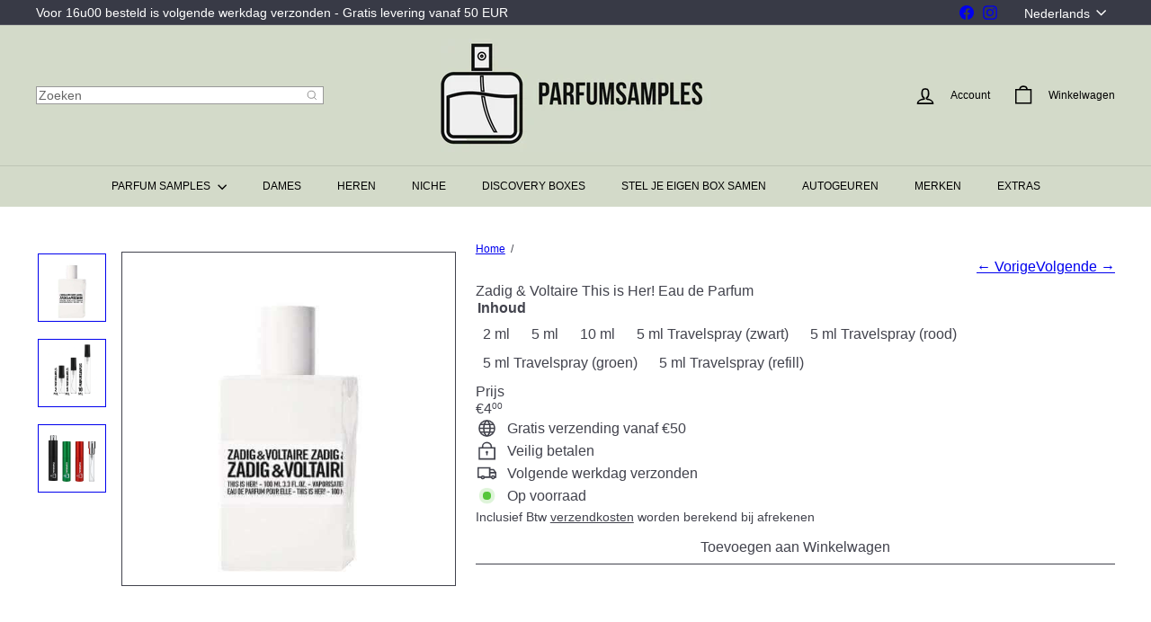

--- FILE ---
content_type: text/html; charset=utf-8
request_url: https://parfumsamples.be/products/zadig-voltaire-this-is-her-edp
body_size: 58465
content:
<!doctype html>
<html class="no-js" lang="nl" dir="ltr">
  <head>
  <meta charset="utf-8">
  <meta name="google-site-verification" content="2-6SF8zaOJuR_O9VzwiNp0jL864L4SskIJ0fCOjp6K8">
  <meta http-equiv="X-UA-Compatible" content="IE=edge,chrome=1">
  <meta name="viewport" content="width=device-width,initial-scale=1">
  <meta name="theme-color" content="">
  
  <link rel="canonical" href="https://parfumsamples.be/products/zadig-voltaire-this-is-her-edp">
  <link rel="preconnect" href="https://fonts.shopifycdn.com" crossorigin>
  <link rel="dns-prefetch" href="https://ajax.googleapis.com">
  <link rel="dns-prefetch" href="https://maps.googleapis.com">
  <link rel="dns-prefetch" href="https://maps.gstatic.com"><link rel="shortcut icon" href="//parfumsamples.be/cdn/shop/files/favicon-parfumsamples_32x32.jpg?v=1715876249" type="image/png"><meta property="og:site_name" content="Parfum Samples">
<meta property="og:url" content="https://parfumsamples.be/products/zadig-voltaire-this-is-her-edp">
<meta property="og:title" content="Zadig &amp; Voltaire This is Her! Eau de Parfum">
<meta property="og:type" content="product">
<meta property="og:description" content="Voordelig Zadig &amp; Voltaire This is Her! Eau de Parfum proberen? Onze parfumstaaltjes zijn beschikbaar in 2 ml, 5 ml en 10 ml. Gratis verzending vanaf 50 EUR."><meta property="og:image" content="http://parfumsamples.be/cdn/shop/files/zadig-voltaire-this-is-her-eau-de-parfum-parfumsamples.jpg?v=1752001207">
  <meta property="og:image:secure_url" content="https://parfumsamples.be/cdn/shop/files/zadig-voltaire-this-is-her-eau-de-parfum-parfumsamples.jpg?v=1752001207">
  <meta property="og:image:width" content="500">
  <meta property="og:image:height" content="500"><meta name="twitter:site" content="@">
<meta name="twitter:card" content="summary_large_image">
<meta name="twitter:title" content="Zadig & Voltaire This is Her! Eau de Parfum">
<meta name="twitter:description" content="Voordelig Zadig &amp; Voltaire This is Her! Eau de Parfum proberen? Onze parfumstaaltjes zijn beschikbaar in 2 ml, 5 ml en 10 ml. Gratis verzending vanaf 50 EUR.">
<style data-shopify>:root {
        --product-grid-padding: 12px;
      }</style><script async crossorigin fetchpriority="high" src="/cdn/shopifycloud/importmap-polyfill/es-modules-shim.2.4.0.js"></script>
<script>
      document.documentElement.className = document.documentElement.className.replace('no-js', 'js');

      window.theme = window.theme || {};

      theme.settings = {
        themeName: 'Expanse',
        themeVersion: '8.0.0', // x-release-please-version
      };
    </script><script type="importmap">
{
  "imports": {
    "block.product-buy-buttons.drawers": "//parfumsamples.be/cdn/shop/t/54/assets/block.product-buy-buttons.drawers.js?v=143357058838575216011759453139",
    "block.product-buy-buttons.gift-form": "//parfumsamples.be/cdn/shop/t/54/assets/block.product-buy-buttons.gift-form.js?v=46785361256357036371759453140",
    "block.product-buy-buttons": "//parfumsamples.be/cdn/shop/t/54/assets/block.product-buy-buttons.js?v=72507478919240364931759453141",
    "block.product-buy-buttons.store-availability": "//parfumsamples.be/cdn/shop/t/54/assets/block.product-buy-buttons.store-availability.js?v=90760121318270272421759453141",
    "block.product-inventory": "//parfumsamples.be/cdn/shop/t/54/assets/block.product-inventory.js?v=20518228087486565811759453142",
    "block.product-price": "//parfumsamples.be/cdn/shop/t/54/assets/block.product-price.js?v=35246183459863012841759453142",
    "block.product-title": "//parfumsamples.be/cdn/shop/t/54/assets/block.product-title.js?v=124903593559520654341759453143",
    "block.product-variant-picker": "//parfumsamples.be/cdn/shop/t/54/assets/block.product-variant-picker.js?v=163711784048792154781759453144",
    "cart.order-note": "//parfumsamples.be/cdn/shop/t/54/assets/cart.order-note.js?v=56198602689862001351759453144",
    "element.accordion": "//parfumsamples.be/cdn/shop/t/54/assets/element.accordion.js?v=26352719291171277101759453145",
    "element.base-media": "//parfumsamples.be/cdn/shop/t/54/assets/element.base-media.js?v=61305152781971747521759453145",
    "element.header-search": "//parfumsamples.be/cdn/shop/t/54/assets/element.header-search.js?v=89544545804712572551759453146",
    "element.image.parallax": "//parfumsamples.be/cdn/shop/t/54/assets/element.image.parallax.js?v=59188309605188605141759453147",
    "element.map": "//parfumsamples.be/cdn/shop/t/54/assets/element.map.js?v=104976426947850234061759453147",
    "element.marquee": "//parfumsamples.be/cdn/shop/t/54/assets/element.marquee.js?v=146838365732890290641759453148",
    "element.model": "//parfumsamples.be/cdn/shop/t/54/assets/element.model.js?v=104979259955732717291759453148",
    "element.product-recommendations": "//parfumsamples.be/cdn/shop/t/54/assets/element.product-recommendations.js?v=92208828216334547371759453149",
    "element.quantity-selector": "//parfumsamples.be/cdn/shop/t/54/assets/element.quantity-selector.js?v=68208048201360514121759453150",
    "element.text.rte": "//parfumsamples.be/cdn/shop/t/54/assets/element.text.rte.js?v=28194737298593644281759453150",
    "element.theme": "//parfumsamples.be/cdn/shop/t/54/assets/element.theme.js?v=79531236870419416191759453151",
    "element.video": "//parfumsamples.be/cdn/shop/t/54/assets/element.video.js?v=110560105447302630031759453152",
    "es-module-shims": "//parfumsamples.be/cdn/shop/t/54/assets/es-module-shims.min.js?v=3197203922110785981759453152",
    "form.localization.disclosure": "//parfumsamples.be/cdn/shop/t/54/assets/form.localization.disclosure.js?v=182459945533096787091759453153",
    "form.predictive-search": "//parfumsamples.be/cdn/shop/t/54/assets/form.predictive-search.js?v=16338149262871167711759453153",
    "head.theme-editor": "//parfumsamples.be/cdn/shop/t/54/assets/head.theme-editor.js?v=82669915001170288111759453154",
    "header.cart-drawer": "//parfumsamples.be/cdn/shop/t/54/assets/header.cart-drawer.js?v=76924253000731865721759453155",
    "header.close-cart": "//parfumsamples.be/cdn/shop/t/54/assets/header.close-cart.js?v=111774689337820112111759453155",
    "header.desktop-nav.nav-dropdown": "//parfumsamples.be/cdn/shop/t/54/assets/header.desktop-nav.nav-dropdown.js?v=161891049847192907061759453156",
    "header.drawer": "//parfumsamples.be/cdn/shop/t/54/assets/header.drawer.js?v=141974290604176436751759453156",
    "header.mobile-nav": "//parfumsamples.be/cdn/shop/t/54/assets/header.mobile-nav.js?v=68222097154808643481759453157",
    "header.nav": "//parfumsamples.be/cdn/shop/t/54/assets/header.nav.js?v=60474361350033080031759453158",
    "header.toggle-cart": "//parfumsamples.be/cdn/shop/t/54/assets/header.toggle-cart.js?v=98854154335626053671759453158",
    "header.toggle-menu": "//parfumsamples.be/cdn/shop/t/54/assets/header.toggle-menu.js?v=39506857234317197601759453160",
    "header.toggle-search": "//parfumsamples.be/cdn/shop/t/54/assets/header.toggle-search.js?v=158471854237997684391759453159",
    "is-land": "//parfumsamples.be/cdn/shop/t/54/assets/is-land.min.js?v=92343381495565747271759453206",
    "list.filter-grid.active-tags": "//parfumsamples.be/cdn/shop/t/54/assets/list.filter-grid.active-tags.js?v=95708428777908361691759453206",
    "list.filter-grid.collection-mobile-filters": "//parfumsamples.be/cdn/shop/t/54/assets/list.filter-grid.collection-mobile-filters.js?v=63107918996786963331759453207",
    "list.filter-grid.filter-form": "//parfumsamples.be/cdn/shop/t/54/assets/list.filter-grid.filter-form.js?v=17067780984386582381759453207",
    "list.filter-grid": "//parfumsamples.be/cdn/shop/t/54/assets/list.filter-grid.js?v=101890920840529502621759453208",
    "list.filter-grid.list-filter": "//parfumsamples.be/cdn/shop/t/54/assets/list.filter-grid.list-filter.js?v=138701075783354965801759453208",
    "list.filter-grid.mobile-filters-trigger": "//parfumsamples.be/cdn/shop/t/54/assets/list.filter-grid.mobile-filters-trigger.js?v=95983497396036638961759453209",
    "list.filter-grid.price-range-text": "//parfumsamples.be/cdn/shop/t/54/assets/list.filter-grid.price-range-text.js?v=49452109150009672021759453210",
    "list.filter-grid.price-range": "//parfumsamples.be/cdn/shop/t/54/assets/list.filter-grid.price-range.js?v=35983194066026989001759453210",
    "list.filter-grid.sort-by": "//parfumsamples.be/cdn/shop/t/54/assets/list.filter-grid.sort-by.js?v=169103206739705814741759453211",
    "list.filter-grid.view-buttons": "//parfumsamples.be/cdn/shop/t/54/assets/list.filter-grid.view-buttons.js?v=31923186262704385171759453212",
    "list.product-card.swatches": "//parfumsamples.be/cdn/shop/t/54/assets/list.product-card.swatches.js?v=113927694071767406001759453212",
    "module.cart-form": "//parfumsamples.be/cdn/shop/t/54/assets/module.cart-form.js?v=35543507872915813081768210267",
    "module.clone-footer": "//parfumsamples.be/cdn/shop/t/54/assets/module.clone-footer.js?v=65189253863211222311759453215",
    "module.modal": "//parfumsamples.be/cdn/shop/t/54/assets/module.modal.js?v=44527242903564663411759453216",
    "module.slideshow": "//parfumsamples.be/cdn/shop/t/54/assets/module.slideshow.js?v=164835195365977764321759453215",
    "overlay.newsletter-reminder": "//parfumsamples.be/cdn/shop/t/54/assets/overlay.newsletter-reminder.js?v=76052422197643520471759453217",
    "overlay.quick-add": "//parfumsamples.be/cdn/shop/t/54/assets/overlay.quick-add.js?v=20686207342118126761759453218",
    "overlay.quick-shop": "//parfumsamples.be/cdn/shop/t/54/assets/overlay.quick-shop.js?v=157739579751739548241759453219",
    "overlay.tool-tip": "//parfumsamples.be/cdn/shop/t/54/assets/overlay.tool-tip.js?v=78722916108622987231759453219",
    "overlay.tool-tip.trigger": "//parfumsamples.be/cdn/shop/t/54/assets/overlay.tool-tip.trigger.js?v=38823101629727047911759453220",
    "product.add-to-cart": "//parfumsamples.be/cdn/shop/t/54/assets/product.add-to-cart.js?v=153565341879909331761759453223",
    "product.gallery": "//parfumsamples.be/cdn/shop/t/54/assets/product.gallery.js?v=101937563878297892051759453224",
    "product.gallery.photoswipe": "//parfumsamples.be/cdn/shop/t/54/assets/product.gallery.photoswipe.js?v=34264043932858048631759453225",
    "section.advanced-accordion": "//parfumsamples.be/cdn/shop/t/54/assets/section.advanced-accordion.js?v=44790911016288138071759453225",
    "section.age-verification-popup": "//parfumsamples.be/cdn/shop/t/54/assets/section.age-verification-popup.js?v=58303022586883027081759453226",
    "section.background-image-text": "//parfumsamples.be/cdn/shop/t/54/assets/section.background-image-text.js?v=26227350979714212071759453226",
    "section.collection-header": "//parfumsamples.be/cdn/shop/t/54/assets/section.collection-header.js?v=52320583960175857641759453227",
    "section.countdown": "//parfumsamples.be/cdn/shop/t/54/assets/section.countdown.js?v=75237863181774550081759453228",
    "section.footer": "//parfumsamples.be/cdn/shop/t/54/assets/section.footer.js?v=148713697742347807881759453228",
    "section.header": "//parfumsamples.be/cdn/shop/t/54/assets/section.header.js?v=13203801188933004421759453229",
    "section.hotspots": "//parfumsamples.be/cdn/shop/t/54/assets/section.hotspots.js?v=178007014693575642251759453229",
    "section.image-compare": "//parfumsamples.be/cdn/shop/t/54/assets/section.image-compare.js?v=148705783676582583041759453230",
    "section.main-addresses": "//parfumsamples.be/cdn/shop/t/54/assets/section.main-addresses.js?v=38269558316828166111759453230",
    "section.main-cart": "//parfumsamples.be/cdn/shop/t/54/assets/section.main-cart.js?v=57317533223459346501759453231",
    "section.main-login": "//parfumsamples.be/cdn/shop/t/54/assets/section.main-login.js?v=141583384861984065451759453232",
    "section.more-products-vendor": "//parfumsamples.be/cdn/shop/t/54/assets/section.more-products-vendor.js?v=8511688544614558571759453232",
    "section.newsletter-popup": "//parfumsamples.be/cdn/shop/t/54/assets/section.newsletter-popup.js?v=177313225796357939811759453233",
    "section.password-header": "//parfumsamples.be/cdn/shop/t/54/assets/section.password-header.js?v=124471658844228363121759453233",
    "section.recently-viewed": "//parfumsamples.be/cdn/shop/t/54/assets/section.recently-viewed.js?v=64031631519373429601759453234",
    "section.testimonials": "//parfumsamples.be/cdn/shop/t/54/assets/section.testimonials.js?v=22104849226382439421759453235",
    "section.toolbar.announcement-bar": "//parfumsamples.be/cdn/shop/t/54/assets/section.toolbar.announcement-bar.js?v=113790760388345659521759453235",
    "theme": "//parfumsamples.be/cdn/shop/t/54/assets/theme.js?v=113616480651186619411759453251",
    "util.a11y": "//parfumsamples.be/cdn/shop/t/54/assets/util.a11y.js?v=52391889484665157991759453252",
    "util.ajax-renderer": "//parfumsamples.be/cdn/shop/t/54/assets/util.ajax-renderer.js?v=97870815632261419761759453253",
    "util.currency": "//parfumsamples.be/cdn/shop/t/54/assets/util.currency.js?v=145317363220411440011759453253",
    "util.editor-events": "//parfumsamples.be/cdn/shop/t/54/assets/util.editor-events.js?v=99040249503335390211759453254",
    "util.events": "//parfumsamples.be/cdn/shop/t/54/assets/util.events.js?v=72345573757032118991759453254",
    "util.misc": "//parfumsamples.be/cdn/shop/t/54/assets/util.misc.js?v=117964846174238173191759453255",
    "util.product-loader": "//parfumsamples.be/cdn/shop/t/54/assets/util.product-loader.js?v=71947287259713254281759453256",
    "util.resource-loader": "//parfumsamples.be/cdn/shop/t/54/assets/util.resource-loader.js?v=81301169148003274841759453256",
    "util.storage": "//parfumsamples.be/cdn/shop/t/54/assets/util.storage.js?v=165714144265540632071759453257",
    "utility.stylesheet": "//parfumsamples.be/cdn/shop/t/54/assets/utility.stylesheet.js?v=115421978848924304161759453257",
    "vendor.body-scroll-lock": "//parfumsamples.be/cdn/shop/t/54/assets/vendor.body-scroll-lock.js?v=43858629955478570601759453258",
    "vendor.flickity-fade": "//parfumsamples.be/cdn/shop/t/54/assets/vendor.flickity-fade.js?v=30199917077759486291759453259",
    "vendor.flickity": "//parfumsamples.be/cdn/shop/t/54/assets/vendor.flickity.js?v=145589282352783664051759453259",
    "vendor.in-view": "//parfumsamples.be/cdn/shop/t/54/assets/vendor.in-view.js?v=126891093837844970591759453260",
    "vendor.nouislider": "//parfumsamples.be/cdn/shop/t/54/assets/vendor.nouislider.js?v=129287890155711085221759453260",
    "vendor.photoswipe-ui-default": "//parfumsamples.be/cdn/shop/t/54/assets/vendor.photoswipe-ui-default.min.js?v=73207447096779043641759453261",
    "vendor.photoswipe": "//parfumsamples.be/cdn/shop/t/54/assets/vendor.photoswipe.min.js?v=24673779349008835351759453262"
  }
}
</script><script>
  if (!(HTMLScriptElement.supports && HTMLScriptElement.supports('importmap'))) {
    const el = document.createElement('script')
    el.async = true
    el.src = "//parfumsamples.be/cdn/shop/t/54/assets/es-module-shims.min.js?v=3197203922110785981759453152"
    document.head.appendChild(el)
  }
</script>
<script type="module" src="//parfumsamples.be/cdn/shop/t/54/assets/is-land.min.js?v=92343381495565747271759453206"></script>


<script type="module">
  try {
    const importMap = document.querySelector('script[type="importmap"]')
    const importMapJson = JSON.parse(importMap.textContent)
    const importMapModules = Object.values(importMapJson.imports)
    for (let i = 0; i < importMapModules.length; i++) {
      const link = document.createElement('link')
      link.rel = 'modulepreload'
      link.href = importMapModules[i]
      document.head.appendChild(link)
    }
  } catch (e) {
    console.error(e)
  }
</script>
<script>window.performance && window.performance.mark && window.performance.mark('shopify.content_for_header.start');</script><meta id="shopify-digital-wallet" name="shopify-digital-wallet" content="/53265825967/digital_wallets/dialog">
<meta name="shopify-checkout-api-token" content="715ceb068ca4d7967dc05769ae35cccb">
<link rel="alternate" hreflang="x-default" href="https://parfumsamples.be/products/zadig-voltaire-this-is-her-edp">
<link rel="alternate" hreflang="nl" href="https://parfumsamples.be/products/zadig-voltaire-this-is-her-edp">
<link rel="alternate" hreflang="de" href="https://parfumsamples.be/de/products/zadig-voltaire-this-is-her-edp">
<link rel="alternate" hreflang="fr" href="https://parfumsamples.be/fr/products/zadig-voltaire-this-is-her-edp">
<link rel="alternate" type="application/json+oembed" href="https://parfumsamples.be/products/zadig-voltaire-this-is-her-edp.oembed">
<script async="async" src="/checkouts/internal/preloads.js?locale=nl-BE"></script>
<link rel="preconnect" href="https://shop.app" crossorigin="anonymous">
<script async="async" src="https://shop.app/checkouts/internal/preloads.js?locale=nl-BE&shop_id=53265825967" crossorigin="anonymous"></script>
<script id="apple-pay-shop-capabilities" type="application/json">{"shopId":53265825967,"countryCode":"BE","currencyCode":"EUR","merchantCapabilities":["supports3DS"],"merchantId":"gid:\/\/shopify\/Shop\/53265825967","merchantName":"Parfum Samples","requiredBillingContactFields":["postalAddress","email"],"requiredShippingContactFields":["postalAddress","email"],"shippingType":"shipping","supportedNetworks":["visa","maestro","masterCard","amex"],"total":{"type":"pending","label":"Parfum Samples","amount":"1.00"},"shopifyPaymentsEnabled":true,"supportsSubscriptions":true}</script>
<script id="shopify-features" type="application/json">{"accessToken":"715ceb068ca4d7967dc05769ae35cccb","betas":["rich-media-storefront-analytics"],"domain":"parfumsamples.be","predictiveSearch":true,"shopId":53265825967,"locale":"nl"}</script>
<script>var Shopify = Shopify || {};
Shopify.shop = "parfumsamples.myshopify.com";
Shopify.locale = "nl";
Shopify.currency = {"active":"EUR","rate":"1.0"};
Shopify.country = "BE";
Shopify.theme = {"name":"Expanse 8.0.0 Groen (Oktober 2025) ","id":187956003163,"schema_name":"Expanse","schema_version":"8.0.0","theme_store_id":902,"role":"main"};
Shopify.theme.handle = "null";
Shopify.theme.style = {"id":null,"handle":null};
Shopify.cdnHost = "parfumsamples.be/cdn";
Shopify.routes = Shopify.routes || {};
Shopify.routes.root = "/";</script>
<script type="module">!function(o){(o.Shopify=o.Shopify||{}).modules=!0}(window);</script>
<script>!function(o){function n(){var o=[];function n(){o.push(Array.prototype.slice.apply(arguments))}return n.q=o,n}var t=o.Shopify=o.Shopify||{};t.loadFeatures=n(),t.autoloadFeatures=n()}(window);</script>
<script>
  window.ShopifyPay = window.ShopifyPay || {};
  window.ShopifyPay.apiHost = "shop.app\/pay";
  window.ShopifyPay.redirectState = null;
</script>
<script id="shop-js-analytics" type="application/json">{"pageType":"product"}</script>
<script defer="defer" async type="module" src="//parfumsamples.be/cdn/shopifycloud/shop-js/modules/v2/client.init-shop-cart-sync_BHF27ruw.nl.esm.js"></script>
<script defer="defer" async type="module" src="//parfumsamples.be/cdn/shopifycloud/shop-js/modules/v2/chunk.common_Dwaf6e9K.esm.js"></script>
<script type="module">
  await import("//parfumsamples.be/cdn/shopifycloud/shop-js/modules/v2/client.init-shop-cart-sync_BHF27ruw.nl.esm.js");
await import("//parfumsamples.be/cdn/shopifycloud/shop-js/modules/v2/chunk.common_Dwaf6e9K.esm.js");

  window.Shopify.SignInWithShop?.initShopCartSync?.({"fedCMEnabled":true,"windoidEnabled":true});

</script>
<script>
  window.Shopify = window.Shopify || {};
  if (!window.Shopify.featureAssets) window.Shopify.featureAssets = {};
  window.Shopify.featureAssets['shop-js'] = {"shop-cart-sync":["modules/v2/client.shop-cart-sync_CzejhlBD.nl.esm.js","modules/v2/chunk.common_Dwaf6e9K.esm.js"],"init-fed-cm":["modules/v2/client.init-fed-cm_C5dJsxJP.nl.esm.js","modules/v2/chunk.common_Dwaf6e9K.esm.js"],"shop-button":["modules/v2/client.shop-button_BIUGoX0f.nl.esm.js","modules/v2/chunk.common_Dwaf6e9K.esm.js"],"shop-cash-offers":["modules/v2/client.shop-cash-offers_CAxWVAMP.nl.esm.js","modules/v2/chunk.common_Dwaf6e9K.esm.js","modules/v2/chunk.modal_DPs9tt6r.esm.js"],"init-windoid":["modules/v2/client.init-windoid_D42eFYuP.nl.esm.js","modules/v2/chunk.common_Dwaf6e9K.esm.js"],"shop-toast-manager":["modules/v2/client.shop-toast-manager_CHrVQ4LF.nl.esm.js","modules/v2/chunk.common_Dwaf6e9K.esm.js"],"init-shop-email-lookup-coordinator":["modules/v2/client.init-shop-email-lookup-coordinator_BJ7DGpMB.nl.esm.js","modules/v2/chunk.common_Dwaf6e9K.esm.js"],"init-shop-cart-sync":["modules/v2/client.init-shop-cart-sync_BHF27ruw.nl.esm.js","modules/v2/chunk.common_Dwaf6e9K.esm.js"],"avatar":["modules/v2/client.avatar_BTnouDA3.nl.esm.js"],"pay-button":["modules/v2/client.pay-button_Bt0UM1g1.nl.esm.js","modules/v2/chunk.common_Dwaf6e9K.esm.js"],"init-customer-accounts":["modules/v2/client.init-customer-accounts_CPXMEhMZ.nl.esm.js","modules/v2/client.shop-login-button_BJd_2wNZ.nl.esm.js","modules/v2/chunk.common_Dwaf6e9K.esm.js","modules/v2/chunk.modal_DPs9tt6r.esm.js"],"init-shop-for-new-customer-accounts":["modules/v2/client.init-shop-for-new-customer-accounts_DzP6QY8i.nl.esm.js","modules/v2/client.shop-login-button_BJd_2wNZ.nl.esm.js","modules/v2/chunk.common_Dwaf6e9K.esm.js","modules/v2/chunk.modal_DPs9tt6r.esm.js"],"shop-login-button":["modules/v2/client.shop-login-button_BJd_2wNZ.nl.esm.js","modules/v2/chunk.common_Dwaf6e9K.esm.js","modules/v2/chunk.modal_DPs9tt6r.esm.js"],"init-customer-accounts-sign-up":["modules/v2/client.init-customer-accounts-sign-up_BIO3KTje.nl.esm.js","modules/v2/client.shop-login-button_BJd_2wNZ.nl.esm.js","modules/v2/chunk.common_Dwaf6e9K.esm.js","modules/v2/chunk.modal_DPs9tt6r.esm.js"],"shop-follow-button":["modules/v2/client.shop-follow-button_DdMksvBl.nl.esm.js","modules/v2/chunk.common_Dwaf6e9K.esm.js","modules/v2/chunk.modal_DPs9tt6r.esm.js"],"checkout-modal":["modules/v2/client.checkout-modal_Bfq0xZOZ.nl.esm.js","modules/v2/chunk.common_Dwaf6e9K.esm.js","modules/v2/chunk.modal_DPs9tt6r.esm.js"],"lead-capture":["modules/v2/client.lead-capture_BoSreVYi.nl.esm.js","modules/v2/chunk.common_Dwaf6e9K.esm.js","modules/v2/chunk.modal_DPs9tt6r.esm.js"],"shop-login":["modules/v2/client.shop-login_EGDq7Zjt.nl.esm.js","modules/v2/chunk.common_Dwaf6e9K.esm.js","modules/v2/chunk.modal_DPs9tt6r.esm.js"],"payment-terms":["modules/v2/client.payment-terms_00o-2tv1.nl.esm.js","modules/v2/chunk.common_Dwaf6e9K.esm.js","modules/v2/chunk.modal_DPs9tt6r.esm.js"]};
</script>
<script>(function() {
  var isLoaded = false;
  function asyncLoad() {
    if (isLoaded) return;
    isLoaded = true;
    var urls = ["\/\/cdn.shopify.com\/proxy\/5a998bded49ca29e59aaec97004427867b5b10730f340e3508203bcee7cefa8e\/shopify-script-tags.s3.eu-west-1.amazonaws.com\/smartseo\/instantpage.js?shop=parfumsamples.myshopify.com\u0026sp-cache-control=cHVibGljLCBtYXgtYWdlPTkwMA","https:\/\/ecommplugins-scripts.trustpilot.com\/v2.1\/js\/header.min.js?settings=eyJrZXkiOiJueU5xS3g5SElXVzlRMThPIiwicyI6InNrdSJ9\u0026v=2.5\u0026shop=parfumsamples.myshopify.com","https:\/\/ecommplugins-scripts.trustpilot.com\/v2.1\/js\/success.min.js?settings=eyJrZXkiOiJueU5xS3g5SElXVzlRMThPIiwicyI6InNrdSIsInQiOlsib3JkZXJzL2Z1bGZpbGxlZCJdLCJ2IjoiIiwiYSI6IlNob3BpZnktMjAyMS0wNCJ9\u0026shop=parfumsamples.myshopify.com","https:\/\/ecommplugins-trustboxsettings.trustpilot.com\/parfumsamples.myshopify.com.js?settings=1767002585690\u0026shop=parfumsamples.myshopify.com"];
    for (var i = 0; i < urls.length; i++) {
      var s = document.createElement('script');
      s.type = 'text/javascript';
      s.async = true;
      s.src = urls[i];
      var x = document.getElementsByTagName('script')[0];
      x.parentNode.insertBefore(s, x);
    }
  };
  if(window.attachEvent) {
    window.attachEvent('onload', asyncLoad);
  } else {
    window.addEventListener('load', asyncLoad, false);
  }
})();</script>
<script id="__st">var __st={"a":53265825967,"offset":3600,"reqid":"ec0b5edc-cf3f-454b-b20f-28e426de3b81-1768655897","pageurl":"parfumsamples.be\/products\/zadig-voltaire-this-is-her-edp","u":"84541a6d9bf1","p":"product","rtyp":"product","rid":7413046345903};</script>
<script>window.ShopifyPaypalV4VisibilityTracking = true;</script>
<script id="captcha-bootstrap">!function(){'use strict';const t='contact',e='account',n='new_comment',o=[[t,t],['blogs',n],['comments',n],[t,'customer']],c=[[e,'customer_login'],[e,'guest_login'],[e,'recover_customer_password'],[e,'create_customer']],r=t=>t.map((([t,e])=>`form[action*='/${t}']:not([data-nocaptcha='true']) input[name='form_type'][value='${e}']`)).join(','),a=t=>()=>t?[...document.querySelectorAll(t)].map((t=>t.form)):[];function s(){const t=[...o],e=r(t);return a(e)}const i='password',u='form_key',d=['recaptcha-v3-token','g-recaptcha-response','h-captcha-response',i],f=()=>{try{return window.sessionStorage}catch{return}},m='__shopify_v',_=t=>t.elements[u];function p(t,e,n=!1){try{const o=window.sessionStorage,c=JSON.parse(o.getItem(e)),{data:r}=function(t){const{data:e,action:n}=t;return t[m]||n?{data:e,action:n}:{data:t,action:n}}(c);for(const[e,n]of Object.entries(r))t.elements[e]&&(t.elements[e].value=n);n&&o.removeItem(e)}catch(o){console.error('form repopulation failed',{error:o})}}const l='form_type',E='cptcha';function T(t){t.dataset[E]=!0}const w=window,h=w.document,L='Shopify',v='ce_forms',y='captcha';let A=!1;((t,e)=>{const n=(g='f06e6c50-85a8-45c8-87d0-21a2b65856fe',I='https://cdn.shopify.com/shopifycloud/storefront-forms-hcaptcha/ce_storefront_forms_captcha_hcaptcha.v1.5.2.iife.js',D={infoText:'Beschermd door hCaptcha',privacyText:'Privacy',termsText:'Voorwaarden'},(t,e,n)=>{const o=w[L][v],c=o.bindForm;if(c)return c(t,g,e,D).then(n);var r;o.q.push([[t,g,e,D],n]),r=I,A||(h.body.append(Object.assign(h.createElement('script'),{id:'captcha-provider',async:!0,src:r})),A=!0)});var g,I,D;w[L]=w[L]||{},w[L][v]=w[L][v]||{},w[L][v].q=[],w[L][y]=w[L][y]||{},w[L][y].protect=function(t,e){n(t,void 0,e),T(t)},Object.freeze(w[L][y]),function(t,e,n,w,h,L){const[v,y,A,g]=function(t,e,n){const i=e?o:[],u=t?c:[],d=[...i,...u],f=r(d),m=r(i),_=r(d.filter((([t,e])=>n.includes(e))));return[a(f),a(m),a(_),s()]}(w,h,L),I=t=>{const e=t.target;return e instanceof HTMLFormElement?e:e&&e.form},D=t=>v().includes(t);t.addEventListener('submit',(t=>{const e=I(t);if(!e)return;const n=D(e)&&!e.dataset.hcaptchaBound&&!e.dataset.recaptchaBound,o=_(e),c=g().includes(e)&&(!o||!o.value);(n||c)&&t.preventDefault(),c&&!n&&(function(t){try{if(!f())return;!function(t){const e=f();if(!e)return;const n=_(t);if(!n)return;const o=n.value;o&&e.removeItem(o)}(t);const e=Array.from(Array(32),(()=>Math.random().toString(36)[2])).join('');!function(t,e){_(t)||t.append(Object.assign(document.createElement('input'),{type:'hidden',name:u})),t.elements[u].value=e}(t,e),function(t,e){const n=f();if(!n)return;const o=[...t.querySelectorAll(`input[type='${i}']`)].map((({name:t})=>t)),c=[...d,...o],r={};for(const[a,s]of new FormData(t).entries())c.includes(a)||(r[a]=s);n.setItem(e,JSON.stringify({[m]:1,action:t.action,data:r}))}(t,e)}catch(e){console.error('failed to persist form',e)}}(e),e.submit())}));const S=(t,e)=>{t&&!t.dataset[E]&&(n(t,e.some((e=>e===t))),T(t))};for(const o of['focusin','change'])t.addEventListener(o,(t=>{const e=I(t);D(e)&&S(e,y())}));const B=e.get('form_key'),M=e.get(l),P=B&&M;t.addEventListener('DOMContentLoaded',(()=>{const t=y();if(P)for(const e of t)e.elements[l].value===M&&p(e,B);[...new Set([...A(),...v().filter((t=>'true'===t.dataset.shopifyCaptcha))])].forEach((e=>S(e,t)))}))}(h,new URLSearchParams(w.location.search),n,t,e,['guest_login'])})(!0,!0)}();</script>
<script integrity="sha256-4kQ18oKyAcykRKYeNunJcIwy7WH5gtpwJnB7kiuLZ1E=" data-source-attribution="shopify.loadfeatures" defer="defer" src="//parfumsamples.be/cdn/shopifycloud/storefront/assets/storefront/load_feature-a0a9edcb.js" crossorigin="anonymous"></script>
<script crossorigin="anonymous" defer="defer" src="//parfumsamples.be/cdn/shopifycloud/storefront/assets/shopify_pay/storefront-65b4c6d7.js?v=20250812"></script>
<script data-source-attribution="shopify.dynamic_checkout.dynamic.init">var Shopify=Shopify||{};Shopify.PaymentButton=Shopify.PaymentButton||{isStorefrontPortableWallets:!0,init:function(){window.Shopify.PaymentButton.init=function(){};var t=document.createElement("script");t.src="https://parfumsamples.be/cdn/shopifycloud/portable-wallets/latest/portable-wallets.nl.js",t.type="module",document.head.appendChild(t)}};
</script>
<script data-source-attribution="shopify.dynamic_checkout.buyer_consent">
  function portableWalletsHideBuyerConsent(e){var t=document.getElementById("shopify-buyer-consent"),n=document.getElementById("shopify-subscription-policy-button");t&&n&&(t.classList.add("hidden"),t.setAttribute("aria-hidden","true"),n.removeEventListener("click",e))}function portableWalletsShowBuyerConsent(e){var t=document.getElementById("shopify-buyer-consent"),n=document.getElementById("shopify-subscription-policy-button");t&&n&&(t.classList.remove("hidden"),t.removeAttribute("aria-hidden"),n.addEventListener("click",e))}window.Shopify?.PaymentButton&&(window.Shopify.PaymentButton.hideBuyerConsent=portableWalletsHideBuyerConsent,window.Shopify.PaymentButton.showBuyerConsent=portableWalletsShowBuyerConsent);
</script>
<script data-source-attribution="shopify.dynamic_checkout.cart.bootstrap">document.addEventListener("DOMContentLoaded",(function(){function t(){return document.querySelector("shopify-accelerated-checkout-cart, shopify-accelerated-checkout")}if(t())Shopify.PaymentButton.init();else{new MutationObserver((function(e,n){t()&&(Shopify.PaymentButton.init(),n.disconnect())})).observe(document.body,{childList:!0,subtree:!0})}}));
</script>
<script id='scb4127' type='text/javascript' async='' src='https://parfumsamples.be/cdn/shopifycloud/privacy-banner/storefront-banner.js'></script><link id="shopify-accelerated-checkout-styles" rel="stylesheet" media="screen" href="https://parfumsamples.be/cdn/shopifycloud/portable-wallets/latest/accelerated-checkout-backwards-compat.css" crossorigin="anonymous">
<style id="shopify-accelerated-checkout-cart">
        #shopify-buyer-consent {
  margin-top: 1em;
  display: inline-block;
  width: 100%;
}

#shopify-buyer-consent.hidden {
  display: none;
}

#shopify-subscription-policy-button {
  background: none;
  border: none;
  padding: 0;
  text-decoration: underline;
  font-size: inherit;
  cursor: pointer;
}

#shopify-subscription-policy-button::before {
  box-shadow: none;
}

      </style>
<link rel="stylesheet" media="screen" href="//parfumsamples.be/cdn/shop/t/54/compiled_assets/styles.css?35949">
<script id="snippets-script" data-snippets="layout.stack,form.customer" defer="defer" src="//parfumsamples.be/cdn/shop/t/54/compiled_assets/snippet-scripts.js?35949"></script>
<script>window.performance && window.performance.mark && window.performance.mark('shopify.content_for_header.end');</script>
<style data-shopify>:root {
    /* Core Sizes */
    --size-0-25: 0.0625rem; /* 1px */
    --size-0-5: 0.125rem; /* 2px */
    --size-1: 0.25rem; /* 4px */
    --size-1-5: 0.375rem; /* 6px */
    --size-2: 0.5rem; /* 8px */
    --size-2-5: 0.625rem; /* 10px */
    --size-3: 0.75rem; /* 12px */
    --size-3-5: 0.875rem; /* 14px */
    --size-4: 1rem; /* 16px */
    --size-4-5: 1.125rem; /* 18px */
    --size-5: 1.25rem; /* 20px */
    --size-5-5: 1.375rem; /* 22px */
    --size-6: 1.5rem; /* 24px */
    --size-6-5: 1.625rem; /* 26px */
    --size-7: 1.75rem; /* 28px */
    --size-7-5: 1.875rem; /* 30px */
    --size-8: 2rem; /* 32px */
    --size-8-5: 2.125rem; /* 34px */
    --size-9: 2.25rem; /* 36px */
    --size-9-5: 2.375rem; /* 38px */
    --size-10: 2.5rem; /* 40px */
    --size-11: 2.75rem; /* 44px */
    --size-12: 3rem; /* 48px */
    --size-14: 3.5rem; /* 56px */
    --size-16: 4rem; /* 64px */
    --size-18: 4.5rem; /* 72px */
    --size-20: 5rem; /* 80px */
    --size-24: 6rem; /* 96px */
    --size-28: 7rem; /* 112px */
    --size-32: 8rem; /* 128px */

    /* Text Sizes */
    --text-size-2: 0.5rem; /* 8px */
    --text-size-2-5: 0.625rem; /* 10px */
    --text-size-3: 0.75rem; /* 12px */
    --text-size-3-5: 0.875rem; /* 14px */
    --text-size-4: 1rem; /* 16px */
    --text-size-4-5: 1.125rem; /* 18px */
    --text-size-5: 1.25rem; /* 20px */
    --text-size-5-5: 1.375rem; /* 22px */
    --text-size-6: 1.5rem; /* 24px */
    --text-size-6-5: 1.625rem; /* 26px */
    --text-size-7: 1.75rem; /* 28px */
    --text-size-7-5: 1.875rem; /* 30px */
    --text-size-8: 2rem; /* 32px */
    --text-size-8-5: 2.125rem; /* 34px */
    --text-size-9: 2.25rem; /* 36px */
    --text-size-9-5: 2.375rem; /* 38px */
    --text-size-10: 2.5rem; /* 40px */
    --text-size-11: 2.75rem; /* 44px */
    --text-size-12: 3rem; /* 48px */
    --text-size-14: 3.5rem; /* 56px */
    --text-size-16: 4rem; /* 64px */
    --text-size-18: 4.5rem; /* 72px */
    --text-size-20: 5rem; /* 80px */
    --text-size-24: 6rem; /* 96px */
    --text-size-28: 7rem; /* 112px */
    --text-size-32: 8rem; /* 128px */

    /* Line */
    --line-size-none: 0px;
    --line-size-xs: 0.5px;
    --line-size-sm: 1px;
    --line-size-md: 2px;
    --line-size-lg: 4px;
    --line-size-xl: 8px;

    /* Gap */
    --gap-size-none: 0px;
    --gap-size-xs: 8px;
    --gap-size-sm: 16px;
    --gap-size-md: 32px;
    --gap-size-lg: 48px;
    --gap-size-xl: 64px;

    /* Radius */
    --radius-xs: 4px;
    --radius-sm: 8px;
    --radius-md: 12px;
    --radius-lg: 16px;
    --radius-xl: 24px;
    --radius-2xl: 32px;
    --radius-none: 0px;
    --radius-full: 999px;

    /* Dropshadow */
    --shadow-none: 0px 0px 0px 0px rgba(0, 0, 0, 0);
    --shadow-sm: 0px 1px 2px 0px rgba(0, 0, 0, 0.08);
    --shadow-md: 0px 2px 4px -1px rgba(0, 0, 0, 0.08);
    --shadow-lg: 0px 8px 16px -4px rgba(0, 0, 0, 0.08);
    --shadow-xl: 0px 16px 32px -6px rgba(0, 0, 0, 0.12);
    --shadow-2xl: 0px 16px 64px -12px rgba(0, 0, 0, 0.22);

    /* Font Weights */
    --font-weight-100: 100;
    --font-weight-200: 200;
    --font-weight-300: 300;
    --font-weight-400: 400;
    --font-weight-500: 500;
    --font-weight-600: 600;
    --font-weight-700: 700;
    --font-weight-800: 800;
    --font-weight-900: 900;

    /* Letter Spacings */
    --letter-space-2xs: -0.05em;
    --letter-space-xs: -0.03em;
    --letter-space-sm: -0.015em;
    --letter-space-md: 0em;
    --letter-space-lg: 0.015em;
    --letter-space-xl: 0.03em;
    --letter-space-2xl: 0.05em;
    --letter-space-3xl: 0.08em;
    --letter-space-4xl: 0.12em;

    /* Line Heights */
    --line-height-2xs: 0.9;
    --line-height-xs: 1;
    --line-height-sm: 1.1;
    --line-height-md: 1.2;
    --line-height-lg: 1.5;
    --line-height-xl: 1.7;
    --line-height-2xl: 2;

    /* Color Shades */
    --shade-0: 0%;
    --shade-4: 4%;
    --shade-8: 8%;
    --shade-12: 12%;
    --shade-16: 16%;
    --shade-20: 20%;
    --shade-30: 30%;
    --shade-40: 40%;
    --shade-50: 50%;
    --shade-60: 60%;
    --shade-70: 70%;
    --shade-80: 80%;
    --shade-90: 90%;
    --shade-100: 100%;
  }</style><style data-shopify>/* Root Variables */
  :root {
    --root-font-size: 16px;
    --root-color-primary: #000;
    --root-color-secondary: #fff;
  }

  /* Colors */
  :root {
    --color-primary: var(--root-color-primary);
    --color-secondary: var(--root-color-secondary);
    --color-focus: #4a9afc;
    --color-error: #ba4444;
    --color-price: var(--color-primary);
    --color-text-savings: var(--color-primary);
    --disabled-grey: #f6f6f6;
    --disabled-border: #b6b6b6;
    --disabled-grey-text: #b6b6b6;
    --success-green: #56ad6a;
    --success-green-bg: #ecfef0;
    --color-sticky-nav-links: #fff;
  }

  /* Body Font Stack */
  :root {
    --element-text-font-family--body: 'Arial';
    --element-text-font-family-fallback--body: 'sans-serif';
    --element-text-font-weight--body: var(--font-weight-400);
    --element-text-letter-spacing--body: var(--letter-space-md);
    --element-text-line-height--body: var(--line-height-md);
    --element-text-text-transform--body: none;
    --element-text-font-size--body-lg: var(--text-size-4);
    --element-text-font-size--body-md: var(--text-size-3-5);
    --element-text-font-size--body-sm: var(--text-size-3);
    --element-text-font-size--body-xs: var(--text-size-2-5);

    @media screen and (min-width: 769px) {
      --element-text-font-size--body-lg: var(--text-size-4-5);
      --element-text-font-size--body-md: var(--text-size-4);
      --element-text-font-size--body-sm: var(--text-size-3-5);
      --element-text-font-size--body-xs: var(--text-size-3);
    }
  }

  /* Heading Font Stack */
  :root {
    --element-text-font-family--heading: 'Arial';
    --element-text-font-family-fallback--heading: 'sans-serif';
    --element-text-font-weight--heading: var(--font-weight-700);
    --element-text-letter-spacing--heading: var(--letter-space-md);

    --element-text-line-height--heading-2xl: var(--line-height-md);
    --element-text-line-height--heading-xl: var(--line-height-md);
    --element-text-line-height--heading-lg: var(--line-height-md);
    --element-text-line-height--heading-md: var(--line-height-md);
    --element-text-line-height--heading-sm: var(--line-height-md);
    --element-text-line-height--heading-xs: var(--line-height-md);

    --element-text-font-size--heading-2xl: var(--text-size-12);
    --element-text-font-size--heading-xl: var(--text-size-8);
    --element-text-font-size--heading-lg: var(--text-size-6);
    --element-text-font-size--heading-md: var(--text-size-5);
    --element-text-font-size--heading-sm: var(--text-size-4-5);
    --element-text-font-size--heading-xs: var(--text-size-4);

    @media screen and (min-width: 769px) {
      --element-text-font-size--heading-2xl: var(--text-size-16);
      --element-text-font-size--heading-2xl: var(--text-size-12);
      --element-text-font-size--heading-xl: var(--text-size-8);
      --element-text-font-size--heading-lg: var(--text-size-6);
      --element-text-font-size--heading-md: var(--text-size-5);
      --element-text-font-size--heading-sm: var(--text-size-4-5);
      --element-text-font-size--heading-xs: var(--text-size-4-5);
    }
  }

  /* Accent Font Stack */
  :root {
    --element-text-font-family--accent: 'Arial';
    --element-text-font-family-fallback--accent: 'sans-serif';
    --element-text-font-weight--accent: var(--font-weight-400);
    --element-text-letter-spacing--accent: var(--letter-space-4xl);
    --element-text-line-height--accent: var(--line-height-md);
    --element-text-text-transform--accent: uppercase;
  }

  /* Input Responsive Styles */
  @media (max-width: 768px) {
    :root { 
      --element-input-padding-inline: var(--size-2);
      --element-input-padding-block: var(--size-2);
    }
  }

  /* Button Responsive Styles */
  @media (max-width: 768px) {
    :root { 
      --element-button-padding-inline: var(--size-2);
      --element-button-padding-block: var(--size-2);
    }

    .element-button--shopify-payment-wrapper shopify-accelerated-checkout {
      --shopify-accelerated-checkout-button-block-size: calc(2* var(--element-button-padding-block) + var(--element-text-line-height--body) * var(--element-text-font-size--body-md));
    }
  } 

  /* ==================================================================== */
  /* OLD CSS VARIABLES THAT NEEDS TO 🔥 */
  /* ==================================================================== */
  :root {
    --z-index-modal: 30;
    --z-index-toolbar: 7;
    --z-index-header: 6;
    --z-index-header-submenu: 7;
    --z-index-header-bottom-row: 3;
    --z-index-header-drawers: 5;
    --z-index-header-drawers-mobile: 3;
    --z-index-header-search: 7;
    --z-index-loader: 4;
    --z-index-header-search-overlay: 1;
    --url-ico-select: url(//parfumsamples.be/cdn/shop/t/54/assets/ico-select.svg);
    --url-swirl-svg: url(//parfumsamples.be/cdn/shop/t/54/assets/swirl.svg);
    --header-padding-bottom: 0;
    --gutter: 30px;
    --page-width: 1500px;
    --page-width-narrow: 1000px;
    --page-width-gutter-small: 17px;
    --grid-gutter: 22px;
    --grid-gutter-small: 16px;
    --slide-curve: 0.25s cubic-bezier(0.165, 0.84, 0.44, 1);
    --drawer-box-shadow: 0 10px 25px rgba(0, 0, 0, 0.15);
    --product-grid-margin: 10px;
    --product-grid-padding: 12px;
    --product-radius: 10px;
    --page-top-padding: 35px;
    --page-narrow: 780px;
    --page-width-padding: 40px;
    --grid-gutter: 22px;
    --index-section-padding: 60px;
    --section-header-bottom: 40px;
    --size-chart-margin: 30px 0;
    --size-chart-icon-margin: 5px;
    --newsletter-reminder-padding: 20px 30px 20px 25px;
    --text-frame-margin: 10px;
    --desktop-menu-chevron-size: 10px;
    --site-nav-item-padding: 20px;
    --site-nav-item-padding-top-bottom: 16px;
    --site-nav-icon-padding: 12px;
  }

  @media screen and (max-width: 768px) {
    :root {
      --page-top-padding: 15px;
      --page-narrow: 330px;
      --page-width-padding: 17px;
      --grid-gutter: 16px;
      --index-section-padding: 40px;
      --section-header-bottom: 25px;
      --text-frame-margin: 7px;
    }
  }</style>
<style data-shopify>

  :root {
    /* Body Font Stack */--element-text-font-family--body:"system_ui";
      --element-text-font-family-fallback--body:-apple-system, 'Segoe UI', Roboto, 'Helvetica Neue', 'Noto Sans', 'Liberation Sans', Arial, sans-serif, 'Apple Color Emoji', 'Segoe UI Emoji', 'Segoe UI Symbol', 'Noto Color Emoji';
      --element-text-font-weight--body: 400;/* Accent Font Stack */

    /* Heading Font Stack */--element-text-font-family--heading:"system_ui";
      --element-text-font-family-fallback--heading:-apple-system, 'Segoe UI', Roboto, 'Helvetica Neue', 'Noto Sans', 'Liberation Sans', Arial, sans-serif, 'Apple Color Emoji', 'Segoe UI Emoji', 'Segoe UI Symbol', 'Noto Color Emoji';
      --element-text-font-weight--heading: 400;
  }</style>
<style data-shopify>:root {
    --text-size-scale-n-4: var(--text-size-2); /* 8px */
    --text-size-scale-n-3: var(--text-size-2-5); /* 10px */
    --text-size-scale-n-2: var(--text-size-3); /* 12px */
    --text-size-scale-n-1: var(--text-size-3-5); /* 14px */
    --text-size-scale-n0: var(--text-size-4); /* 16px */
    --text-size-scale-n1: var(--text-size-4-5); /* 18px */
    --text-size-scale-n2: var(--text-size-5); /* 20px */
    --text-size-scale-n3: var(--text-size-6); /* 24px */
    --text-size-scale-n4: var(--text-size-6-5); /* 26px */
    --text-size-scale-n5: var(--text-size-7); /* 28px */
    --text-size-scale-n6: var(--text-size-8); /* 32px */
    --text-size-scale-n7: var(--text-size-9); /* 36px */
    --text-size-scale-n8: var(--text-size-10); /* 40px */
    --text-size-scale-n9: var(--text-size-12); /* 48px */
    --text-size-scale-n10: var(--text-size-14); /* 56px */
    --text-size-scale-n11: var(--text-size-16); /* 64px */
    --text-size-scale-n12: var(--text-size-18); /* 72px */
    --text-size-scale-n13: var(--text-size-20); /* 80px */
    --text-size-scale-n14: var(--text-size-24); /* 96px */

    --font-weight-scale-n-3: var(--font-weight-100);
    --font-weight-scale-n-2: var(--font-weight-200);
    --font-weight-scale-n-1: var(--font-weight-300);
    --font-weight-scale-n0: var(--font-weight-400);
    --font-weight-scale-n1: var(--font-weight-500);
    --font-weight-scale-n2: var(--font-weight-600);
    --font-weight-scale-n3: var(--font-weight-700);
    --font-weight-scale-n4: var(--font-weight-800);
    --font-weight-scale-n5: var(--font-weight-900);

    --letter-spacing-scale-n-3: var(--letter-space-2xs);
    --letter-spacing-scale-n-2: var(--letter-space-xs);
    --letter-spacing-scale-n-1: var(--letter-space-sm);
    --letter-spacing-scale-n0: var(--letter-space-md);
    --letter-spacing-scale-n1: var(--letter-space-lg);
    --letter-spacing-scale-n2: var(--letter-space-xl);
    --letter-spacing-scale-n3: var(--letter-space-2xl);
    --letter-spacing-scale-n4: var(--letter-space-3xl);
    --letter-spacing-scale-n5: var(--letter-space-4xl);

    --line-height-scale-n-3: var(--line-height-2xs);
    --line-height-scale-n-2: var(--line-height-xs);
    --line-height-scale-n-1: var(--line-height-sm);
    --line-height-scale-n0: var(--line-height-md);
    --line-height-scale-n1: var(--line-height-lg);
    --line-height-scale-n2: var(--line-height-xl);
    --line-height-scale-n3: var(--line-height-2xl);

    /* Body Font Scales */--element-text-letter-spacing--body: var(--letter-spacing-scale-n0);--element-text-line-height--body: var(--line-height-scale-n0);--element-text-font-size--body-lg: var(--text-size-scale-n0);
      --element-text-font-size--body-md: var(--text-size-scale-n-1);
      --element-text-font-size--body-sm: var(--text-size-scale-n-2);
      --element-text-font-size--body-xs: var(--text-size-scale-n-3);/* Heading Font Scales */--element-text-letter-spacing--heading: var(--letter-spacing-scale-n0);--element-text-line-height--heading: var(--line-height-scale-n0);/* Accent Font Scales */@media screen and (min-width: 769px) {
      /* Body Font Desktop Sizes */--element-text-font-size--body-lg: var(--text-size-scale-n1);
        --element-text-font-size--body-md: var(--text-size-scale-n0);
        --element-text-font-size--body-sm: var(--text-size-scale-n-1);
        --element-text-font-size--body-xs: var(--text-size-scale-n-2);/* Heading Desktop Font Sizes */--element-text-font-size--heading-2xl: max(var(--text-size-scale-n8), var(--element-text-font-size--body-md));
        --element-text-font-size--heading-xl: max(var(--text-size-scale-n6), var(--element-text-font-size--body-md));
        --element-text-font-size--heading-lg: max(var(--text-size-scale-n3), var(--element-text-font-size--body-md));
        --element-text-font-size--heading-md: max(var(--text-size-scale-n0), var(--element-text-font-size--body-md));
        --element-text-font-size--heading-sm: max(var(--text-size-scale-n-1), var(--element-text-font-size--body-md));
        --element-text-font-size--heading-xs: max(var(--text-size-scale-n-2), var(--element-text-font-size--body-md));
        --element-text-font-size--heading-2xs: max(var(--text-size-scale-n-3), var(--element-text-font-size--body-md));}
  }</style>
<style data-shopify>:root {
    
--root-color-primary: #42434d;--root-color-secondary: #ffffff;
    
      --color-scheme-1-primary: #000000;
      --color-scheme-1-secondary: #d3dac9;
    
      --color-scheme-2-primary: #ffffff;
      --color-scheme-2-secondary: #343643;
    
      --color-scheme-3-primary: #272831;
      --color-scheme-3-secondary: #efebeb;
    
      --color-scheme-4-primary: #42434d;
      --color-scheme-4-secondary: #ffffff;
    
      --color-scheme-5-primary: #343643;
      --color-scheme-5-secondary: #ffffff;
    
      --color-scheme-6-primary: #ba4444;
      --color-scheme-6-secondary: #ffffff;
    
      --color-scheme-7-primary: #ffffff;
      --color-scheme-7-secondary: #383a46;
    
      --color-scheme-8-primary: #000000;
      --color-scheme-8-secondary: #d3dac9;
    
      --color-scheme-9-primary: #d3dac9;
      --color-scheme-9-secondary: #000000;
    
  }

  .color-scheme-none {
    --color-primary: var(--root-color-primary);
    --color-secondary: var(--root-color-secondary);
  }

  
    .color-scheme-1 {
      --color-primary: var(--color-scheme-1-primary);
      --color-secondary: var(--color-scheme-1-secondary);
    }
  
    .color-scheme-2 {
      --color-primary: var(--color-scheme-2-primary);
      --color-secondary: var(--color-scheme-2-secondary);
    }
  
    .color-scheme-3 {
      --color-primary: var(--color-scheme-3-primary);
      --color-secondary: var(--color-scheme-3-secondary);
    }
  
    .color-scheme-4 {
      --color-primary: var(--color-scheme-4-primary);
      --color-secondary: var(--color-scheme-4-secondary);
    }
  
    .color-scheme-5 {
      --color-primary: var(--color-scheme-5-primary);
      --color-secondary: var(--color-scheme-5-secondary);
    }
  
    .color-scheme-6 {
      --color-primary: var(--color-scheme-6-primary);
      --color-secondary: var(--color-scheme-6-secondary);
    }
  
    .color-scheme-7 {
      --color-primary: var(--color-scheme-7-primary);
      --color-secondary: var(--color-scheme-7-secondary);
    }
  
    .color-scheme-8 {
      --color-primary: var(--color-scheme-8-primary);
      --color-secondary: var(--color-scheme-8-secondary);
    }
  
    .color-scheme-9 {
      --color-primary: var(--color-scheme-9-primary);
      --color-secondary: var(--color-scheme-9-secondary);
    }
  

  
    /* Global button colors */
    .element-button:not(.color-scheme-1 *, .color-scheme-2 *, .color-scheme-3 *),
    .shopify-payment-button__button--unbranded:not(.color-scheme-1 *, .color-scheme-2 *, .color-scheme-3 *) {
      --element-button-color-primary: #000000;
      --element-button-color-secondary: #d3dac9;
    }
  

  /* LEGACY TOKENS THAT WE NEED TO KILLLLLLLLLLLLL */
  /* --------------------------------------------- */

  :root {
    /* Fixed colors */
    --color-price: #42434d;
    --color-text-savings: #42434d;
    --color-sale-price: #42434d;

    /* TODO: Move to component that uses this */
    --color-button-primary: #000000; /* TODO: Remove this */
    --color-button-primary-light: #1a1a1a; /* TODO: Remove this */
    --color-button-primary-dim: #000000; /* TODO: Remove this */
    --color-button-primary-text: #d3dac9; /* TODO: Remove this */

    --color-sale-tag: #42434d;
    --color-sale-tag-text: #ffffff;
  }</style>
<style data-shopify>:root {
    --product-tile-margin: 10%;--collection-tile-margin: 10%;--swatch-size: 40px;--element-icon-stroke-width: 4px;--icon-stroke-line-join: miter;--element-button-radius: var(--radius-none);--roundness: var(--radius-none);
      --element-badge-radius: var(--radius-none);
      --element-chip-radius: var(--radius-none);
      --element-input-radius: var(--radius-none);--grid-thickness: 0;--element-swatch-radius: 50%;}

  @media screen and (max-width: 768px) {
    :root {
      --roundness: var(--radius-none);
      
    }
  }</style>




<style-sheet name="overrides.css" remove-duplicate="true" load="inline" style="display: none;"><style>
          .type-banner{flex:1 0 100%}.footer__title{font-weight:700;font-size:var(--body-font-size)!important}.overlay{--element-text-color: rgb(255,255,255);--color-secondary: rgb(0,0,0, .6)}.product-details table{border-collapse:collapse!important;border:0!important}.product-details td,.product-details th{border-left:0!important;border-right:0!important}.product-details td,.product-details th{border-bottom:1px solid #e0e0e0!important}.cart__image .image-wrap img{object-fit:contain!important;position:static!important;width:100%!important;height:auto!important}@media (min-width: 990px){.cart__image .image-wrap{height:140px!important}}@media (max-width: 989px){.cart__image .image-wrap{height:120px!important}}.cart__image,.cart__image .image-wrap{overflow:visible!important}.site-footer .trustpilot-widget,.site-footer [data-trustpilot-widget],.site-footer iframe[src*=trustpilot]{display:block!important;margin-left:auto!important;margin-right:auto!important}.site-footer .trustpilot-widget,.site-footer [data-trustpilot-widget]{width:100%!important;text-align:center!important}.site-footer .trustpilot-widget iframe,.site-footer [data-trustpilot-widget] iframe{display:block!important;margin-left:auto!important;margin-right:auto!important}
/*# sourceMappingURL=/s/files/1/0532/6582/5967/t/54/assets/overrides.css.map?v=154390885539370818331767357088 */


        </style>
<script type="module" src="//parfumsamples.be/cdn/shop/t/54/assets/utility.stylesheet.js?v=115421978848924304161759453257"></script></style-sheet>
<script src="//parfumsamples.be/cdn/shop/t/54/assets/theme.js?v=113616480651186619411759453251" defer="defer"></script>
  <!-- BEGIN app block: shopify://apps/judge-me-reviews/blocks/judgeme_core/61ccd3b1-a9f2-4160-9fe9-4fec8413e5d8 --><!-- Start of Judge.me Core -->






<link rel="dns-prefetch" href="https://cdnwidget.judge.me">
<link rel="dns-prefetch" href="https://cdn.judge.me">
<link rel="dns-prefetch" href="https://cdn1.judge.me">
<link rel="dns-prefetch" href="https://api.judge.me">

<script data-cfasync='false' class='jdgm-settings-script'>window.jdgmSettings={"pagination":5,"disable_web_reviews":false,"badge_no_review_text":"Geen beoordelingen","badge_n_reviews_text":"{{ n }} beoordeling/beoordelingen","badge_star_color":"#ffd700","hide_badge_preview_if_no_reviews":false,"badge_hide_text":true,"enforce_center_preview_badge":false,"widget_title":"Klantbeoordelingen","widget_open_form_text":"Schrijf een beoordeling","widget_close_form_text":"Beoordeling annuleren","widget_refresh_page_text":"Pagina vernieuwen","widget_summary_text":"Gebaseerd op {{ number_of_reviews }} beoordeling/beoordelingen","widget_no_review_text":"Wees de eerste om een beoordeling te schrijven","widget_name_field_text":"Weergavenaam","widget_verified_name_field_text":"Geverifieerde naam (openbaar)","widget_name_placeholder_text":"Weergavenaam","widget_required_field_error_text":"Dit veld is verplicht.","widget_email_field_text":"E-mailadres","widget_verified_email_field_text":"Geverifieerde e-mail (privé, kan niet worden bewerkt)","widget_email_placeholder_text":"Je e-mailadres","widget_email_field_error_text":"Voer een geldig e-mailadres in.","widget_rating_field_text":"Beoordeling","widget_review_title_field_text":"Titel beoordeling","widget_review_title_placeholder_text":"Geef je beoordeling een titel","widget_review_body_field_text":"Beoordeling inhoud","widget_review_body_placeholder_text":"Begin hier met schrijven...","widget_pictures_field_text":"Foto/Video (optioneel)","widget_submit_review_text":"Beoordeling indienen","widget_submit_verified_review_text":"Geverifieerde beoordeling indienen","widget_submit_success_msg_with_auto_publish":"Dank je wel! Vernieuw de pagina over een paar momenten om je beoordeling te zien. Je kunt je beoordeling verwijderen of bewerken door in te loggen bij \u003ca href='https://judge.me/login' target='_blank' rel='nofollow noopener'\u003eJudge.me\u003c/a\u003e","widget_submit_success_msg_no_auto_publish":"Dank je wel! Je beoordeling wordt gepubliceerd zodra deze is goedgekeurd door de winkelbeheerder. Je kunt je beoordeling verwijderen of bewerken door in te loggen bij \u003ca href='https://judge.me/login' target='_blank' rel='nofollow noopener'\u003eJudge.me\u003c/a\u003e","widget_show_default_reviews_out_of_total_text":"{{ n_reviews_shown }} van de {{ n_reviews }} beoordelingen worden getoond.","widget_show_all_link_text":"Toon alles","widget_show_less_link_text":"Toon minder","widget_author_said_text":"{{ reviewer_name }} zei:","widget_days_text":"{{ n }} dagen geleden","widget_weeks_text":"{{ n }} week/weken geleden","widget_months_text":"{{ n }} maand/maanden geleden","widget_years_text":"{{ n }} jaar/jaren geleden","widget_yesterday_text":"Gisteren","widget_today_text":"Vandaag","widget_replied_text":"\u003e\u003e {{ shop_name }} antwoordde:","widget_read_more_text":"Lees meer","widget_reviewer_name_as_initial":"","widget_rating_filter_color":"#fbcd0a","widget_rating_filter_see_all_text":"Bekijk alle beoordelingen","widget_sorting_most_recent_text":"Meest recent","widget_sorting_highest_rating_text":"Hoogste beoordeling","widget_sorting_lowest_rating_text":"Laagste beoordeling","widget_sorting_with_pictures_text":"Alleen foto's","widget_sorting_most_helpful_text":"Meest nuttig","widget_open_question_form_text":"Stel een vraag","widget_reviews_subtab_text":"Beoordelingen","widget_questions_subtab_text":"Vragen","widget_question_label_text":"Vraag","widget_answer_label_text":"Antwoord","widget_question_placeholder_text":"Schrijf hier je vraag","widget_submit_question_text":"Vraag indienen","widget_question_submit_success_text":"Bedankt voor je vraag! We zullen je op de hoogte stellen zodra deze is beantwoord.","widget_star_color":"#ffc900","verified_badge_text":"Geverifieerd","verified_badge_bg_color":"","verified_badge_text_color":"","verified_badge_placement":"left-of-reviewer-name","widget_review_max_height":"","widget_hide_border":false,"widget_social_share":false,"widget_thumb":false,"widget_review_location_show":false,"widget_location_format":"","all_reviews_include_out_of_store_products":true,"all_reviews_out_of_store_text":"(buiten de winkel)","all_reviews_pagination":100,"all_reviews_product_name_prefix_text":"over","enable_review_pictures":true,"enable_question_anwser":false,"widget_theme":"default","review_date_format":"mm/dd/yyyy","default_sort_method":"most-recent","widget_product_reviews_subtab_text":"Productbeoordelingen","widget_shop_reviews_subtab_text":"Winkelbeoordelingen","widget_other_products_reviews_text":"Beoordelingen voor andere producten","widget_store_reviews_subtab_text":"Winkelbeoordelingen","widget_no_store_reviews_text":"Deze winkel heeft nog geen beoordelingen","widget_web_restriction_product_reviews_text":"Dit product heeft nog geen beoordelingen","widget_no_items_text":"Geen items gevonden","widget_show_more_text":"Toon meer","widget_write_a_store_review_text":"Schrijf een winkelbeoordeling","widget_other_languages_heading":"Beoordelingen in andere talen","widget_translate_review_text":"Vertaal beoordeling naar {{ language }}","widget_translating_review_text":"Bezig met vertalen...","widget_show_original_translation_text":"Toon origineel ({{ language }})","widget_translate_review_failed_text":"Beoordeling kon niet worden vertaald.","widget_translate_review_retry_text":"Opnieuw proberen","widget_translate_review_try_again_later_text":"Probeer het later opnieuw","show_product_url_for_grouped_product":false,"widget_sorting_pictures_first_text":"Foto's eerst","show_pictures_on_all_rev_page_mobile":false,"show_pictures_on_all_rev_page_desktop":false,"floating_tab_hide_mobile_install_preference":false,"floating_tab_button_name":"★ Beoordelingen","floating_tab_title":"Laat klanten voor ons spreken","floating_tab_button_color":"","floating_tab_button_background_color":"","floating_tab_url":"","floating_tab_url_enabled":false,"floating_tab_tab_style":"text","all_reviews_text_badge_text":"Klanten beoordelen ons met {{ shop.metafields.judgeme.all_reviews_rating | round: 1 }}/5 op basis van {{ shop.metafields.judgeme.all_reviews_count }} beoordelingen.","all_reviews_text_badge_text_branded_style":"{{ shop.metafields.judgeme.all_reviews_rating | round: 1 }} van de 5 sterren op basis van {{ shop.metafields.judgeme.all_reviews_count }} beoordelingen","is_all_reviews_text_badge_a_link":false,"show_stars_for_all_reviews_text_badge":false,"all_reviews_text_badge_url":"","all_reviews_text_style":"text","all_reviews_text_color_style":"judgeme_brand_color","all_reviews_text_color":"#108474","all_reviews_text_show_jm_brand":true,"featured_carousel_show_header":false,"featured_carousel_title":"Laat klanten voor ons spreken","testimonials_carousel_title":"Klanten beoordelen ons","videos_carousel_title":"Echte klantervaringen","cards_carousel_title":"Klanten beoordelen ons","featured_carousel_count_text":"uit {{ n }} beoordelingen","featured_carousel_add_link_to_all_reviews_page":false,"featured_carousel_url":"","featured_carousel_show_images":true,"featured_carousel_autoslide_interval":5,"featured_carousel_arrows_on_the_sides":false,"featured_carousel_height":250,"featured_carousel_width":80,"featured_carousel_image_size":0,"featured_carousel_image_height":250,"featured_carousel_arrow_color":"#eeeeee","verified_count_badge_style":"vintage","verified_count_badge_orientation":"horizontal","verified_count_badge_color_style":"judgeme_brand_color","verified_count_badge_color":"#108474","is_verified_count_badge_a_link":false,"verified_count_badge_url":"","verified_count_badge_show_jm_brand":true,"widget_rating_preset_default":5,"widget_first_sub_tab":"product-reviews","widget_show_histogram":true,"widget_histogram_use_custom_color":false,"widget_pagination_use_custom_color":false,"widget_star_use_custom_color":true,"widget_verified_badge_use_custom_color":false,"widget_write_review_use_custom_color":false,"picture_reminder_submit_button":"Upload Pictures","enable_review_videos":false,"mute_video_by_default":false,"widget_sorting_videos_first_text":"Video's eerst","widget_review_pending_text":"In afwachting","featured_carousel_items_for_large_screen":3,"social_share_options_order":"Facebook,Twitter","remove_microdata_snippet":true,"disable_json_ld":true,"enable_json_ld_products":false,"preview_badge_show_question_text":false,"preview_badge_no_question_text":"Geen vragen","preview_badge_n_question_text":"{{ number_of_questions }} vraag/vragen","qa_badge_show_icon":false,"qa_badge_position":"same-row","remove_judgeme_branding":false,"widget_add_search_bar":false,"widget_search_bar_placeholder":"Zoeken","widget_sorting_verified_only_text":"Alleen geverifieerd","featured_carousel_theme":"default","featured_carousel_show_rating":true,"featured_carousel_show_title":true,"featured_carousel_show_body":true,"featured_carousel_show_date":false,"featured_carousel_show_reviewer":true,"featured_carousel_show_product":false,"featured_carousel_header_background_color":"#108474","featured_carousel_header_text_color":"#ffffff","featured_carousel_name_product_separator":"reviewed","featured_carousel_full_star_background":"#108474","featured_carousel_empty_star_background":"#dadada","featured_carousel_vertical_theme_background":"#f9fafb","featured_carousel_verified_badge_enable":false,"featured_carousel_verified_badge_color":"#108474","featured_carousel_border_style":"round","featured_carousel_review_line_length_limit":3,"featured_carousel_more_reviews_button_text":"Meer beoordelingen lezen","featured_carousel_view_product_button_text":"Product bekijken","all_reviews_page_load_reviews_on":"scroll","all_reviews_page_load_more_text":"Meer beoordelingen laden","disable_fb_tab_reviews":false,"enable_ajax_cdn_cache":false,"widget_advanced_speed_features":5,"widget_public_name_text":"openbaar weergegeven als","default_reviewer_name":"John Smith","default_reviewer_name_has_non_latin":true,"widget_reviewer_anonymous":"Anoniem","medals_widget_title":"Judge.me Beoordelingsmedailles","medals_widget_background_color":"#f9fafb","medals_widget_position":"footer_all_pages","medals_widget_border_color":"#f9fafb","medals_widget_verified_text_position":"left","medals_widget_use_monochromatic_version":false,"medals_widget_elements_color":"#108474","show_reviewer_avatar":true,"widget_invalid_yt_video_url_error_text":"Geen YouTube video URL","widget_max_length_field_error_text":"Voer niet meer dan {0} tekens in.","widget_show_country_flag":false,"widget_show_collected_via_shop_app":true,"widget_verified_by_shop_badge_style":"light","widget_verified_by_shop_text":"Geverifieerd door winkel","widget_show_photo_gallery":false,"widget_load_with_code_splitting":true,"widget_ugc_install_preference":false,"widget_ugc_title":"Door ons gemaakt, door jou gedeeld","widget_ugc_subtitle":"Tag ons om je afbeelding op onze pagina te zien","widget_ugc_arrows_color":"#ffffff","widget_ugc_primary_button_text":"Nu kopen","widget_ugc_primary_button_background_color":"#108474","widget_ugc_primary_button_text_color":"#ffffff","widget_ugc_primary_button_border_width":"0","widget_ugc_primary_button_border_style":"none","widget_ugc_primary_button_border_color":"#108474","widget_ugc_primary_button_border_radius":"25","widget_ugc_secondary_button_text":"Meer laden","widget_ugc_secondary_button_background_color":"#ffffff","widget_ugc_secondary_button_text_color":"#108474","widget_ugc_secondary_button_border_width":"2","widget_ugc_secondary_button_border_style":"solid","widget_ugc_secondary_button_border_color":"#108474","widget_ugc_secondary_button_border_radius":"25","widget_ugc_reviews_button_text":"Beoordelingen bekijken","widget_ugc_reviews_button_background_color":"#ffffff","widget_ugc_reviews_button_text_color":"#108474","widget_ugc_reviews_button_border_width":"2","widget_ugc_reviews_button_border_style":"solid","widget_ugc_reviews_button_border_color":"#108474","widget_ugc_reviews_button_border_radius":"25","widget_ugc_reviews_button_link_to":"judgeme-reviews-page","widget_ugc_show_post_date":true,"widget_ugc_max_width":"800","widget_rating_metafield_value_type":true,"widget_primary_color":"#161615","widget_enable_secondary_color":true,"widget_secondary_color":"#ffffff","widget_summary_average_rating_text":"{{ average_rating }} van de 5","widget_media_grid_title":"Foto's en video's van klanten","widget_media_grid_see_more_text":"Meer bekijken","widget_round_style":false,"widget_show_product_medals":false,"widget_verified_by_judgeme_text":"Geverifieerd door Judge.me","widget_show_store_medals":true,"widget_verified_by_judgeme_text_in_store_medals":"Geverifieerd door Judge.me","widget_media_field_exceed_quantity_message":"Sorry, we kunnen slechts {{ max_media }} voor één beoordeling accepteren.","widget_media_field_exceed_limit_message":"{{ file_name }} is te groot, selecteer een {{ media_type }} kleiner dan {{ size_limit }}MB.","widget_review_submitted_text":"Beoordeling ingediend!","widget_question_submitted_text":"Vraag ingediend!","widget_close_form_text_question":"Annuleren","widget_write_your_answer_here_text":"Schrijf je antwoord hier","widget_enabled_branded_link":true,"widget_show_collected_by_judgeme":false,"widget_reviewer_name_color":"","widget_write_review_text_color":"","widget_write_review_bg_color":"","widget_collected_by_judgeme_text":"verzameld door Judge.me","widget_pagination_type":"standard","widget_load_more_text":"Meer laden","widget_load_more_color":"#108474","widget_full_review_text":"Volledige beoordeling","widget_read_more_reviews_text":"Meer beoordelingen lezen","widget_read_questions_text":"Vragen lezen","widget_questions_and_answers_text":"Vragen \u0026 antwoorden","widget_verified_by_text":"Geverifieerd door","widget_verified_text":"Geverifieerd","widget_number_of_reviews_text":"{{ number_of_reviews }} beoordelingen","widget_back_button_text":"Terug","widget_next_button_text":"Volgende","widget_custom_forms_filter_button":"Filters","custom_forms_style":"vertical","widget_show_review_information":false,"how_reviews_are_collected":"Hoe worden beoordelingen verzameld?","widget_show_review_keywords":false,"widget_gdpr_statement":"Hoe we je gegevens gebruiken: We nemen alleen contact met je op over de beoordeling die je hebt achtergelaten, en alleen indien nodig. Door je beoordeling in te dienen, ga je akkoord met Judge.me's \u003ca href='https://judge.me/terms' target='_blank' rel='nofollow noopener'\u003evoorwaarden\u003c/a\u003e, \u003ca href='https://judge.me/privacy' target='_blank' rel='nofollow noopener'\u003eprivacy\u003c/a\u003e en \u003ca href='https://judge.me/content-policy' target='_blank' rel='nofollow noopener'\u003einhoud\u003c/a\u003e beleid.","widget_multilingual_sorting_enabled":false,"widget_translate_review_content_enabled":false,"widget_translate_review_content_method":"manual","popup_widget_review_selection":"automatically_with_pictures","popup_widget_round_border_style":true,"popup_widget_show_title":true,"popup_widget_show_body":true,"popup_widget_show_reviewer":false,"popup_widget_show_product":true,"popup_widget_show_pictures":true,"popup_widget_use_review_picture":true,"popup_widget_show_on_home_page":true,"popup_widget_show_on_product_page":true,"popup_widget_show_on_collection_page":true,"popup_widget_show_on_cart_page":true,"popup_widget_position":"bottom_left","popup_widget_first_review_delay":5,"popup_widget_duration":5,"popup_widget_interval":5,"popup_widget_review_count":5,"popup_widget_hide_on_mobile":true,"review_snippet_widget_round_border_style":true,"review_snippet_widget_card_color":"#FFFFFF","review_snippet_widget_slider_arrows_background_color":"#FFFFFF","review_snippet_widget_slider_arrows_color":"#000000","review_snippet_widget_star_color":"#108474","show_product_variant":false,"all_reviews_product_variant_label_text":"Variant: ","widget_show_verified_branding":false,"widget_ai_summary_title":"Klanten zeggen","widget_ai_summary_disclaimer":"AI-aangedreven reviewsamenvatting op basis van recente klantbeoordelingen","widget_show_ai_summary":false,"widget_show_ai_summary_bg":false,"widget_show_review_title_input":true,"redirect_reviewers_invited_via_email":"review_widget","request_store_review_after_product_review":false,"request_review_other_products_in_order":false,"review_form_color_scheme":"default","review_form_corner_style":"square","review_form_star_color":{},"review_form_text_color":"#333333","review_form_background_color":"#ffffff","review_form_field_background_color":"#fafafa","review_form_button_color":{},"review_form_button_text_color":"#ffffff","review_form_modal_overlay_color":"#000000","review_content_screen_title_text":"Hoe zou je dit product beoordelen?","review_content_introduction_text":"We zouden het op prijs stellen als je iets over je ervaring zou willen delen.","store_review_form_title_text":"Hoe zou je deze winkel beoordelen?","store_review_form_introduction_text":"We zouden het op prijs stellen als je iets over je ervaring zou willen delen.","show_review_guidance_text":true,"one_star_review_guidance_text":"Slecht","five_star_review_guidance_text":"Goed","customer_information_screen_title_text":"Over jou","customer_information_introduction_text":"Vertel ons meer over jezelf.","custom_questions_screen_title_text":"Uw ervaring in meer detail","custom_questions_introduction_text":"Hier zijn enkele vragen om ons te helpen uw ervaring beter te begrijpen.","review_submitted_screen_title_text":"Bedankt voor je beoordeling!","review_submitted_screen_thank_you_text":"We verwerken deze en hij zal binnenkort in de winkel verschijnen.","review_submitted_screen_email_verification_text":"Bevestig je e-mail door op de link te klikken die we je net hebben gestuurd. Dit helpt ons om beoordelingen authentiek te houden.","review_submitted_request_store_review_text":"Wilt u uw winkelervaring met ons delen?","review_submitted_review_other_products_text":"Wilt u deze producten beoordelen?","store_review_screen_title_text":"Wil je je ervaring met ons delen?","store_review_introduction_text":"We waarden je feedback en gebruiken het om te verbeteren. Deel alstublieft enige gedachten of suggesties die je hebt.","reviewer_media_screen_title_picture_text":"Deel een foto","reviewer_media_introduction_picture_text":"Upload een foto om uw recensie te ondersteunen.","reviewer_media_screen_title_video_text":"Deel een video","reviewer_media_introduction_video_text":"Upload een video om uw recensie te ondersteunen.","reviewer_media_screen_title_picture_or_video_text":"Deel een foto of video","reviewer_media_introduction_picture_or_video_text":"Upload een foto of video om uw recensie te ondersteunen.","reviewer_media_youtube_url_text":"Plak hier uw Youtube URL","advanced_settings_next_step_button_text":"Volgende","advanced_settings_close_review_button_text":"Sluiten","modal_write_review_flow":false,"write_review_flow_required_text":"Verplicht","write_review_flow_privacy_message_text":"We respecteren uw privacy.","write_review_flow_anonymous_text":"Anonieme beoordeling","write_review_flow_visibility_text":"Dit zal niet zichtbaar zijn voor andere klanten.","write_review_flow_multiple_selection_help_text":"Selecteer zoveel als je wilt","write_review_flow_single_selection_help_text":"Selecteer één optie","write_review_flow_required_field_error_text":"Dit veld is verplicht","write_review_flow_invalid_email_error_text":"Voer een geldig e-mailadres in","write_review_flow_max_length_error_text":"Max. {{ max_length }} tekens.","write_review_flow_media_upload_text":"\u003cb\u003eKlik om te uploaden\u003c/b\u003e of sleep en zet neer","write_review_flow_gdpr_statement":"We nemen alleen contact met u op over uw beoordeling indien nodig. Door uw beoordeling in te dienen, gaat u akkoord met onze \u003ca href='https://judge.me/terms' target='_blank' rel='nofollow noopener'\u003ealgemene voorwaarden\u003c/a\u003e en \u003ca href='https://judge.me/privacy' target='_blank' rel='nofollow noopener'\u003eprivacybeleid\u003c/a\u003e.","rating_only_reviews_enabled":false,"show_negative_reviews_help_screen":false,"new_review_flow_help_screen_rating_threshold":3,"negative_review_resolution_screen_title_text":"Vertel ons meer","negative_review_resolution_text":"Je ervaring is belangrijk voor ons. Als er problemen waren met je aankoop, staan we klaar om te helpen. Aarzel niet om contact met ons op te nemen, we zouden graag de gelegenheid hebben om dingen recht te zetten.","negative_review_resolution_button_text":"Neem contact op","negative_review_resolution_proceed_with_review_text":"Laat een beoordeling achter","negative_review_resolution_subject":"Probleem met aankoop van {{ shop_name }}.{{ order_name }}","preview_badge_collection_page_install_status":false,"widget_review_custom_css":"","preview_badge_custom_css":"","preview_badge_stars_count":"5-stars","featured_carousel_custom_css":"","floating_tab_custom_css":"","all_reviews_widget_custom_css":"","medals_widget_custom_css":"","verified_badge_custom_css":"","all_reviews_text_custom_css":"","transparency_badges_collected_via_store_invite":false,"transparency_badges_from_another_provider":false,"transparency_badges_collected_from_store_visitor":false,"transparency_badges_collected_by_verified_review_provider":false,"transparency_badges_earned_reward":false,"transparency_badges_collected_via_store_invite_text":"Beoordelingen verzameld via winkelinvitatie","transparency_badges_from_another_provider_text":"Beoordelingen verzameld van een andere dienst","transparency_badges_collected_from_store_visitor_text":"Beoordelingen verzameld van een winkelbezoeker","transparency_badges_written_in_google_text":"Beoordeling geschreven in Google","transparency_badges_written_in_etsy_text":"Beoordeling geschreven in Etsy","transparency_badges_written_in_shop_app_text":"Beoordeling geschreven in Shop App","transparency_badges_earned_reward_text":"Beoordeling heeft een beloning voor een toekomstige bestelling gewonnen","product_review_widget_per_page":10,"widget_store_review_label_text":"Winkelbeoordeling","checkout_comment_extension_title_on_product_page":"Customer Comments","checkout_comment_extension_num_latest_comment_show":5,"checkout_comment_extension_format":"name_and_timestamp","checkout_comment_customer_name":"last_initial","checkout_comment_comment_notification":true,"preview_badge_collection_page_install_preference":true,"preview_badge_home_page_install_preference":false,"preview_badge_product_page_install_preference":true,"review_widget_install_preference":"","review_carousel_install_preference":false,"floating_reviews_tab_install_preference":"none","verified_reviews_count_badge_install_preference":false,"all_reviews_text_install_preference":false,"review_widget_best_location":true,"judgeme_medals_install_preference":false,"review_widget_revamp_enabled":false,"review_widget_qna_enabled":false,"review_widget_header_theme":"minimal","review_widget_widget_title_enabled":true,"review_widget_header_text_size":"medium","review_widget_header_text_weight":"regular","review_widget_average_rating_style":"compact","review_widget_bar_chart_enabled":true,"review_widget_bar_chart_type":"numbers","review_widget_bar_chart_style":"standard","review_widget_expanded_media_gallery_enabled":false,"review_widget_reviews_section_theme":"standard","review_widget_image_style":"thumbnails","review_widget_review_image_ratio":"square","review_widget_stars_size":"medium","review_widget_verified_badge":"standard_text","review_widget_review_title_text_size":"medium","review_widget_review_text_size":"medium","review_widget_review_text_length":"medium","review_widget_number_of_columns_desktop":3,"review_widget_carousel_transition_speed":5,"review_widget_custom_questions_answers_display":"always","review_widget_button_text_color":"#FFFFFF","review_widget_text_color":"#000000","review_widget_lighter_text_color":"#7B7B7B","review_widget_corner_styling":"soft","review_widget_review_word_singular":"beoordeling","review_widget_review_word_plural":"beoordelingen","review_widget_voting_label":"Nuttig?","review_widget_shop_reply_label":"Antwoord van {{ shop_name }}:","review_widget_filters_title":"Filters","qna_widget_question_word_singular":"Vraag","qna_widget_question_word_plural":"Vragen","qna_widget_answer_reply_label":"Antwoord van {{ answerer_name }}:","qna_content_screen_title_text":"Vraag over dit product","qna_widget_question_required_field_error_text":"Vraag een vraag in.","qna_widget_flow_gdpr_statement":"We zullen je alleen contacteren over je vraag als dat nodig is. Door je vraag in te dienen, ga je akkoord met onze \u003ca href='https://judge.me/terms' target='_blank' rel='nofollow noopener'\u003evoorwaarden\u003c/a\u003e en \u003ca href='https://judge.me/privacy' target='_blank' rel='nofollow noopener'\u003eprivacybeleid\u003c/a\u003e.","qna_widget_question_submitted_text":"Bedankt voor je vraag!","qna_widget_close_form_text_question":"Sluiten","qna_widget_question_submit_success_text":"We zullen je informeren via e-mail wanneer we je vraag beantwoorden.","all_reviews_widget_v2025_enabled":false,"all_reviews_widget_v2025_header_theme":"default","all_reviews_widget_v2025_widget_title_enabled":true,"all_reviews_widget_v2025_header_text_size":"medium","all_reviews_widget_v2025_header_text_weight":"regular","all_reviews_widget_v2025_average_rating_style":"compact","all_reviews_widget_v2025_bar_chart_enabled":true,"all_reviews_widget_v2025_bar_chart_type":"numbers","all_reviews_widget_v2025_bar_chart_style":"standard","all_reviews_widget_v2025_expanded_media_gallery_enabled":false,"all_reviews_widget_v2025_show_store_medals":true,"all_reviews_widget_v2025_show_photo_gallery":true,"all_reviews_widget_v2025_show_review_keywords":false,"all_reviews_widget_v2025_show_ai_summary":false,"all_reviews_widget_v2025_show_ai_summary_bg":false,"all_reviews_widget_v2025_add_search_bar":false,"all_reviews_widget_v2025_default_sort_method":"most-recent","all_reviews_widget_v2025_reviews_per_page":10,"all_reviews_widget_v2025_reviews_section_theme":"default","all_reviews_widget_v2025_image_style":"thumbnails","all_reviews_widget_v2025_review_image_ratio":"square","all_reviews_widget_v2025_stars_size":"medium","all_reviews_widget_v2025_verified_badge":"bold_badge","all_reviews_widget_v2025_review_title_text_size":"medium","all_reviews_widget_v2025_review_text_size":"medium","all_reviews_widget_v2025_review_text_length":"medium","all_reviews_widget_v2025_number_of_columns_desktop":3,"all_reviews_widget_v2025_carousel_transition_speed":5,"all_reviews_widget_v2025_custom_questions_answers_display":"always","all_reviews_widget_v2025_show_product_variant":false,"all_reviews_widget_v2025_show_reviewer_avatar":true,"all_reviews_widget_v2025_reviewer_name_as_initial":"","all_reviews_widget_v2025_review_location_show":false,"all_reviews_widget_v2025_location_format":"","all_reviews_widget_v2025_show_country_flag":false,"all_reviews_widget_v2025_verified_by_shop_badge_style":"light","all_reviews_widget_v2025_social_share":false,"all_reviews_widget_v2025_social_share_options_order":"Facebook,Twitter,LinkedIn,Pinterest","all_reviews_widget_v2025_pagination_type":"standard","all_reviews_widget_v2025_button_text_color":"#FFFFFF","all_reviews_widget_v2025_text_color":"#000000","all_reviews_widget_v2025_lighter_text_color":"#7B7B7B","all_reviews_widget_v2025_corner_styling":"soft","all_reviews_widget_v2025_title":"Klantbeoordelingen","all_reviews_widget_v2025_ai_summary_title":"Klanten zeggen over deze winkel","all_reviews_widget_v2025_no_review_text":"Wees de eerste om een beoordeling te schrijven","platform":"shopify","branding_url":"https://app.judge.me/reviews/stores/parfumsamples.be","branding_text":"Aangedreven door Judge.me","locale":"en","reply_name":"Parfum Samples","widget_version":"3.0","footer":true,"autopublish":true,"review_dates":true,"enable_custom_form":false,"shop_use_review_site":true,"shop_locale":"nl","enable_multi_locales_translations":true,"show_review_title_input":true,"review_verification_email_status":"always","can_be_branded":true,"reply_name_text":"Parfum Samples"};</script> <style class='jdgm-settings-style'>.jdgm-xx{left:0}:root{--jdgm-primary-color: #161615;--jdgm-secondary-color: #fff;--jdgm-star-color: #ffc900;--jdgm-write-review-text-color: white;--jdgm-write-review-bg-color: #161615;--jdgm-paginate-color: #161615;--jdgm-border-radius: 0;--jdgm-reviewer-name-color: #161615}.jdgm-histogram__bar-content{background-color:#161615}.jdgm-rev[data-verified-buyer=true] .jdgm-rev__icon.jdgm-rev__icon:after,.jdgm-rev__buyer-badge.jdgm-rev__buyer-badge{color:white;background-color:#161615}.jdgm-review-widget--small .jdgm-gallery.jdgm-gallery .jdgm-gallery__thumbnail-link:nth-child(8) .jdgm-gallery__thumbnail-wrapper.jdgm-gallery__thumbnail-wrapper:before{content:"Meer bekijken"}@media only screen and (min-width: 768px){.jdgm-gallery.jdgm-gallery .jdgm-gallery__thumbnail-link:nth-child(8) .jdgm-gallery__thumbnail-wrapper.jdgm-gallery__thumbnail-wrapper:before{content:"Meer bekijken"}}.jdgm-preview-badge .jdgm-star.jdgm-star{color:#ffd700}.jdgm-prev-badge__text{display:none !important}.jdgm-author-all-initials{display:none !important}.jdgm-author-last-initial{display:none !important}.jdgm-rev-widg__title{visibility:hidden}.jdgm-rev-widg__summary-text{visibility:hidden}.jdgm-prev-badge__text{visibility:hidden}.jdgm-rev__prod-link-prefix:before{content:'over'}.jdgm-rev__variant-label:before{content:'Variant: '}.jdgm-rev__out-of-store-text:before{content:'(buiten de winkel)'}@media only screen and (min-width: 768px){.jdgm-rev__pics .jdgm-rev_all-rev-page-picture-separator,.jdgm-rev__pics .jdgm-rev__product-picture{display:none}}@media only screen and (max-width: 768px){.jdgm-rev__pics .jdgm-rev_all-rev-page-picture-separator,.jdgm-rev__pics .jdgm-rev__product-picture{display:none}}.jdgm-preview-badge[data-template="index"]{display:none !important}.jdgm-verified-count-badget[data-from-snippet="true"]{display:none !important}.jdgm-carousel-wrapper[data-from-snippet="true"]{display:none !important}.jdgm-all-reviews-text[data-from-snippet="true"]{display:none !important}.jdgm-medals-section[data-from-snippet="true"]{display:none !important}.jdgm-ugc-media-wrapper[data-from-snippet="true"]{display:none !important}.jdgm-rev__transparency-badge[data-badge-type="review_collected_via_store_invitation"]{display:none !important}.jdgm-rev__transparency-badge[data-badge-type="review_collected_from_another_provider"]{display:none !important}.jdgm-rev__transparency-badge[data-badge-type="review_collected_from_store_visitor"]{display:none !important}.jdgm-rev__transparency-badge[data-badge-type="review_written_in_etsy"]{display:none !important}.jdgm-rev__transparency-badge[data-badge-type="review_written_in_google_business"]{display:none !important}.jdgm-rev__transparency-badge[data-badge-type="review_written_in_shop_app"]{display:none !important}.jdgm-rev__transparency-badge[data-badge-type="review_earned_for_future_purchase"]{display:none !important}.jdgm-review-snippet-widget .jdgm-rev-snippet-widget__cards-container .jdgm-rev-snippet-card{border-radius:8px;background:#fff}.jdgm-review-snippet-widget .jdgm-rev-snippet-widget__cards-container .jdgm-rev-snippet-card__rev-rating .jdgm-star{color:#108474}.jdgm-review-snippet-widget .jdgm-rev-snippet-widget__prev-btn,.jdgm-review-snippet-widget .jdgm-rev-snippet-widget__next-btn{border-radius:50%;background:#fff}.jdgm-review-snippet-widget .jdgm-rev-snippet-widget__prev-btn>svg,.jdgm-review-snippet-widget .jdgm-rev-snippet-widget__next-btn>svg{fill:#000}.jdgm-full-rev-modal.rev-snippet-widget .jm-mfp-container .jm-mfp-content,.jdgm-full-rev-modal.rev-snippet-widget .jm-mfp-container .jdgm-full-rev__icon,.jdgm-full-rev-modal.rev-snippet-widget .jm-mfp-container .jdgm-full-rev__pic-img,.jdgm-full-rev-modal.rev-snippet-widget .jm-mfp-container .jdgm-full-rev__reply{border-radius:8px}.jdgm-full-rev-modal.rev-snippet-widget .jm-mfp-container .jdgm-full-rev[data-verified-buyer="true"] .jdgm-full-rev__icon::after{border-radius:8px}.jdgm-full-rev-modal.rev-snippet-widget .jm-mfp-container .jdgm-full-rev .jdgm-rev__buyer-badge{border-radius:calc( 8px / 2 )}.jdgm-full-rev-modal.rev-snippet-widget .jm-mfp-container .jdgm-full-rev .jdgm-full-rev__replier::before{content:'Parfum Samples'}.jdgm-full-rev-modal.rev-snippet-widget .jm-mfp-container .jdgm-full-rev .jdgm-full-rev__product-button{border-radius:calc( 8px * 6 )}
</style> <style class='jdgm-settings-style'></style>

  
  
  
  <style class='jdgm-miracle-styles'>
  @-webkit-keyframes jdgm-spin{0%{-webkit-transform:rotate(0deg);-ms-transform:rotate(0deg);transform:rotate(0deg)}100%{-webkit-transform:rotate(359deg);-ms-transform:rotate(359deg);transform:rotate(359deg)}}@keyframes jdgm-spin{0%{-webkit-transform:rotate(0deg);-ms-transform:rotate(0deg);transform:rotate(0deg)}100%{-webkit-transform:rotate(359deg);-ms-transform:rotate(359deg);transform:rotate(359deg)}}@font-face{font-family:'JudgemeStar';src:url("[data-uri]") format("woff");font-weight:normal;font-style:normal}.jdgm-star{font-family:'JudgemeStar';display:inline !important;text-decoration:none !important;padding:0 4px 0 0 !important;margin:0 !important;font-weight:bold;opacity:1;-webkit-font-smoothing:antialiased;-moz-osx-font-smoothing:grayscale}.jdgm-star:hover{opacity:1}.jdgm-star:last-of-type{padding:0 !important}.jdgm-star.jdgm--on:before{content:"\e000"}.jdgm-star.jdgm--off:before{content:"\e001"}.jdgm-star.jdgm--half:before{content:"\e002"}.jdgm-widget *{margin:0;line-height:1.4;-webkit-box-sizing:border-box;-moz-box-sizing:border-box;box-sizing:border-box;-webkit-overflow-scrolling:touch}.jdgm-hidden{display:none !important;visibility:hidden !important}.jdgm-temp-hidden{display:none}.jdgm-spinner{width:40px;height:40px;margin:auto;border-radius:50%;border-top:2px solid #eee;border-right:2px solid #eee;border-bottom:2px solid #eee;border-left:2px solid #ccc;-webkit-animation:jdgm-spin 0.8s infinite linear;animation:jdgm-spin 0.8s infinite linear}.jdgm-prev-badge{display:block !important}

</style>


  
  
   


<script data-cfasync='false' class='jdgm-script'>
!function(e){window.jdgm=window.jdgm||{},jdgm.CDN_HOST="https://cdnwidget.judge.me/",jdgm.CDN_HOST_ALT="https://cdn2.judge.me/cdn/widget_frontend/",jdgm.API_HOST="https://api.judge.me/",jdgm.CDN_BASE_URL="https://cdn.shopify.com/extensions/019bc7fe-07a5-7fc5-85e3-4a4175980733/judgeme-extensions-296/assets/",
jdgm.docReady=function(d){(e.attachEvent?"complete"===e.readyState:"loading"!==e.readyState)?
setTimeout(d,0):e.addEventListener("DOMContentLoaded",d)},jdgm.loadCSS=function(d,t,o,a){
!o&&jdgm.loadCSS.requestedUrls.indexOf(d)>=0||(jdgm.loadCSS.requestedUrls.push(d),
(a=e.createElement("link")).rel="stylesheet",a.class="jdgm-stylesheet",a.media="nope!",
a.href=d,a.onload=function(){this.media="all",t&&setTimeout(t)},e.body.appendChild(a))},
jdgm.loadCSS.requestedUrls=[],jdgm.loadJS=function(e,d){var t=new XMLHttpRequest;
t.onreadystatechange=function(){4===t.readyState&&(Function(t.response)(),d&&d(t.response))},
t.open("GET",e),t.onerror=function(){if(e.indexOf(jdgm.CDN_HOST)===0&&jdgm.CDN_HOST_ALT!==jdgm.CDN_HOST){var f=e.replace(jdgm.CDN_HOST,jdgm.CDN_HOST_ALT);jdgm.loadJS(f,d)}},t.send()},jdgm.docReady((function(){(window.jdgmLoadCSS||e.querySelectorAll(
".jdgm-widget, .jdgm-all-reviews-page").length>0)&&(jdgmSettings.widget_load_with_code_splitting?
parseFloat(jdgmSettings.widget_version)>=3?jdgm.loadCSS(jdgm.CDN_HOST+"widget_v3/base.css"):
jdgm.loadCSS(jdgm.CDN_HOST+"widget/base.css"):jdgm.loadCSS(jdgm.CDN_HOST+"shopify_v2.css"),
jdgm.loadJS(jdgm.CDN_HOST+"loa"+"der.js"))}))}(document);
</script>
<noscript><link rel="stylesheet" type="text/css" media="all" href="https://cdnwidget.judge.me/shopify_v2.css"></noscript>

<!-- BEGIN app snippet: theme_fix_tags --><script>
  (function() {
    var jdgmThemeFixes = null;
    if (!jdgmThemeFixes) return;
    var thisThemeFix = jdgmThemeFixes[Shopify.theme.id];
    if (!thisThemeFix) return;

    if (thisThemeFix.html) {
      document.addEventListener("DOMContentLoaded", function() {
        var htmlDiv = document.createElement('div');
        htmlDiv.classList.add('jdgm-theme-fix-html');
        htmlDiv.innerHTML = thisThemeFix.html;
        document.body.append(htmlDiv);
      });
    };

    if (thisThemeFix.css) {
      var styleTag = document.createElement('style');
      styleTag.classList.add('jdgm-theme-fix-style');
      styleTag.innerHTML = thisThemeFix.css;
      document.head.append(styleTag);
    };

    if (thisThemeFix.js) {
      var scriptTag = document.createElement('script');
      scriptTag.classList.add('jdgm-theme-fix-script');
      scriptTag.innerHTML = thisThemeFix.js;
      document.head.append(scriptTag);
    };
  })();
</script>
<!-- END app snippet -->
<!-- End of Judge.me Core -->



<!-- END app block --><!-- BEGIN app block: shopify://apps/smart-seo/blocks/smartseo/7b0a6064-ca2e-4392-9a1d-8c43c942357b --><meta name="smart-seo-integrated" content="true" /><!-- metatagsSavedToSEOFields: true --><!-- BEGIN app snippet: smartseo.custom.schemas.jsonld --><!-- END app snippet --><!-- BEGIN app snippet: smartseo.product.jsonld -->


<!--JSON-LD data generated by Smart SEO-->
<script type="application/ld+json">
    {
        "@context": "https://schema.org/",
        "@type":"ProductGroup","productGroupID": "7413046345903",
        "productId": "69330607",
        "gtin8": "69330607",
        "url": "https://parfumsamples.be/products/zadig-voltaire-this-is-her-edp",
        "name": "Zadig &amp; Voltaire This is Her! Eau de Parfum",
        "image": "https://parfumsamples.be/cdn/shop/files/zadig-voltaire-this-is-her-eau-de-parfum-parfumsamples.jpg?v=1752001207",
        "description": "ParfumhuisZadig &amp; VoltaireParfumThis is Her!ConcentraatEau de ParfumParfumeurSidonie Lancesseur en Michel AlmairacSeizoenHerfst, WinterTijdDagJaar2016 This is Her van Zadig &amp; Voltaire is een amber vanille geur voor dames.TOPNOTENRoze peper, Zijdeboom en Arabische JasmijnHARTNOTENSlagroom,...",
        "brand": {
            "@type": "Brand",
            "name": "Parfum Samples"
        },
        "mpn": "69330607",
        "aggregateRating": {
            "@type": "AggregateRating",
            "description": "Judge.me Reviews",
            "ratingValue": "5.00",
            "reviewCount": "2"
        },"offers": {
                "@type": "AggregateOffer",
                "priceCurrency": "EUR",
                "lowPrice": "4.00",
                "highPrice": "15.00",
                "priceSpecification": {
                    "@type": "PriceSpecification",
                    "priceCurrency": "EUR",
                    "minPrice": "4.00",
                    "maxPrice": "15.00"
                }
            },"variesBy": [],
        "hasVariant": [
                {
                    "@type": "Product",
                        "name": "Zadig &amp; Voltaire This is Her! Eau de Parfum - 2 ml",      
                        "description": "ParfumhuisZadig &amp; VoltaireParfumThis is Her!ConcentraatEau de ParfumParfumeurSidonie Lancesseur en Michel AlmairacSeizoenHerfst, WinterTijdDagJaar2016 This is Her van Zadig &amp; Voltaire is een amber vanille geur voor dames.TOPNOTENRoze peper, Zijdeboom en Arabische JasmijnHARTNOTENSlagroom,...",
                        "image": "https://parfumsamples.be/cdn/shop/files/zadig-voltaire-this-is-her-eau-de-parfum-parfumsamples.jpg?v=1752001207",
                        "sku": "ZADIG-VOLTAIRE-THIS-IS-HER-EDP-2ML",
                      

                      
                    
                    "offers": {
                        "@type": "Offer",
                            "gtin8": "69330607",
                            "priceCurrency": "EUR",
                            "price": "4.00",
                            "priceValidUntil": "2026-04-17",
                            "availability": "https://schema.org/InStock",
                            "itemCondition": "https://schema.org/NewCondition",
                            "url": "https://parfumsamples.be/products/zadig-voltaire-this-is-her-edp?variant=42159469330607",
                            "seller": {
    "@context": "https://schema.org",
    "@type": "Organization",
    "name": "Parfum Samples",
    "description": "Parfumsamples.be, goedkoop parfums testen? Onze shop heeft een uitgebreid aanbod aan geuren. Sample de meest populaire designer- en nichegeuren voor zowel mannen als vrouwen. ",
    "logo": "https://cdn.shopify.com/s/files/1/0532/6582/5967/files/logo-parfumsamples-zwart.png?v=1720899816",
    "image": "https://cdn.shopify.com/s/files/1/0532/6582/5967/files/logo-parfumsamples-zwart.png?v=1720899816"}
                    }
                },
                {
                    "@type": "Product",
                        "name": "Zadig &amp; Voltaire This is Her! Eau de Parfum - 5 ml",      
                        "description": "ParfumhuisZadig &amp; VoltaireParfumThis is Her!ConcentraatEau de ParfumParfumeurSidonie Lancesseur en Michel AlmairacSeizoenHerfst, WinterTijdDagJaar2016 This is Her van Zadig &amp; Voltaire is een amber vanille geur voor dames.TOPNOTENRoze peper, Zijdeboom en Arabische JasmijnHARTNOTENSlagroom,...",
                        "image": "https://parfumsamples.be/cdn/shop/files/zadig-voltaire-this-is-her-eau-de-parfum-parfumsamples.jpg?v=1752001207",
                        "sku": "ZADIG-VOLTAIRE-THIS-IS-HER-EDP-5ML",
                      

                      
                    
                    "offers": {
                        "@type": "Offer",
                            "gtin8": "69363375",
                            "priceCurrency": "EUR",
                            "price": "9.00",
                            "priceValidUntil": "2026-04-17",
                            "availability": "https://schema.org/InStock",
                            "itemCondition": "https://schema.org/NewCondition",
                            "url": "https://parfumsamples.be/products/zadig-voltaire-this-is-her-edp?variant=42159469363375",
                            "seller": {
    "@context": "https://schema.org",
    "@type": "Organization",
    "name": "Parfum Samples",
    "description": "Parfumsamples.be, goedkoop parfums testen? Onze shop heeft een uitgebreid aanbod aan geuren. Sample de meest populaire designer- en nichegeuren voor zowel mannen als vrouwen. ",
    "logo": "https://cdn.shopify.com/s/files/1/0532/6582/5967/files/logo-parfumsamples-zwart.png?v=1720899816",
    "image": "https://cdn.shopify.com/s/files/1/0532/6582/5967/files/logo-parfumsamples-zwart.png?v=1720899816"}
                    }
                },
                {
                    "@type": "Product",
                        "name": "Zadig &amp; Voltaire This is Her! Eau de Parfum - 10 ml",      
                        "description": "ParfumhuisZadig &amp; VoltaireParfumThis is Her!ConcentraatEau de ParfumParfumeurSidonie Lancesseur en Michel AlmairacSeizoenHerfst, WinterTijdDagJaar2016 This is Her van Zadig &amp; Voltaire is een amber vanille geur voor dames.TOPNOTENRoze peper, Zijdeboom en Arabische JasmijnHARTNOTENSlagroom,...",
                        "image": "https://parfumsamples.be/cdn/shop/files/zadig-voltaire-this-is-her-eau-de-parfum-parfumsamples.jpg?v=1752001207",
                        "sku": "ZADIG-VOLTAIRE-THIS-IS-HER-EDP-10ML",
                      

                      
                    
                    "offers": {
                        "@type": "Offer",
                            "gtin8": "69396143",
                            "priceCurrency": "EUR",
                            "price": "15.00",
                            "priceValidUntil": "2026-04-17",
                            "availability": "https://schema.org/InStock",
                            "itemCondition": "https://schema.org/NewCondition",
                            "url": "https://parfumsamples.be/products/zadig-voltaire-this-is-her-edp?variant=42159469396143",
                            "seller": {
    "@context": "https://schema.org",
    "@type": "Organization",
    "name": "Parfum Samples",
    "description": "Parfumsamples.be, goedkoop parfums testen? Onze shop heeft een uitgebreid aanbod aan geuren. Sample de meest populaire designer- en nichegeuren voor zowel mannen als vrouwen. ",
    "logo": "https://cdn.shopify.com/s/files/1/0532/6582/5967/files/logo-parfumsamples-zwart.png?v=1720899816",
    "image": "https://cdn.shopify.com/s/files/1/0532/6582/5967/files/logo-parfumsamples-zwart.png?v=1720899816"}
                    }
                },
                {
                    "@type": "Product",
                        "name": "Zadig &amp; Voltaire This is Her! Eau de Parfum - 5 ml Travelspray (zwart)",      
                        "description": "ParfumhuisZadig &amp; VoltaireParfumThis is Her!ConcentraatEau de ParfumParfumeurSidonie Lancesseur en Michel AlmairacSeizoenHerfst, WinterTijdDagJaar2016 This is Her van Zadig &amp; Voltaire is een amber vanille geur voor dames.TOPNOTENRoze peper, Zijdeboom en Arabische JasmijnHARTNOTENSlagroom,...",
                        "image": "https://parfumsamples.be/cdn/shop/files/zadig-voltaire-this-is-her-eau-de-parfum-parfumsamples.jpg?v=1752001207",
                        "sku": "ZADIG-VOLTAIRE-THIS-IS-HER-EDP-5ML-ZW",
                      

                      
                    
                    "offers": {
                        "@type": "Offer",
                            "gtin8": "69428911",
                            "priceCurrency": "EUR",
                            "price": "13.00",
                            "priceValidUntil": "2026-04-17",
                            "availability": "https://schema.org/InStock",
                            "itemCondition": "https://schema.org/NewCondition",
                            "url": "https://parfumsamples.be/products/zadig-voltaire-this-is-her-edp?variant=42159469428911",
                            "seller": {
    "@context": "https://schema.org",
    "@type": "Organization",
    "name": "Parfum Samples",
    "description": "Parfumsamples.be, goedkoop parfums testen? Onze shop heeft een uitgebreid aanbod aan geuren. Sample de meest populaire designer- en nichegeuren voor zowel mannen als vrouwen. ",
    "logo": "https://cdn.shopify.com/s/files/1/0532/6582/5967/files/logo-parfumsamples-zwart.png?v=1720899816",
    "image": "https://cdn.shopify.com/s/files/1/0532/6582/5967/files/logo-parfumsamples-zwart.png?v=1720899816"}
                    }
                },
                {
                    "@type": "Product",
                        "name": "Zadig &amp; Voltaire This is Her! Eau de Parfum - 5 ml Travelspray (rood)",      
                        "description": "ParfumhuisZadig &amp; VoltaireParfumThis is Her!ConcentraatEau de ParfumParfumeurSidonie Lancesseur en Michel AlmairacSeizoenHerfst, WinterTijdDagJaar2016 This is Her van Zadig &amp; Voltaire is een amber vanille geur voor dames.TOPNOTENRoze peper, Zijdeboom en Arabische JasmijnHARTNOTENSlagroom,...",
                        "image": "https://parfumsamples.be/cdn/shop/files/zadig-voltaire-this-is-her-eau-de-parfum-parfumsamples.jpg?v=1752001207",
                        "sku": "ZADIG-VOLTAIRE-THIS-IS-HER-EDP-5ML-RD",
                      

                      
                    
                    "offers": {
                        "@type": "Offer",
                            "gtin8": "69461679",
                            "priceCurrency": "EUR",
                            "price": "13.00",
                            "priceValidUntil": "2026-04-17",
                            "availability": "https://schema.org/InStock",
                            "itemCondition": "https://schema.org/NewCondition",
                            "url": "https://parfumsamples.be/products/zadig-voltaire-this-is-her-edp?variant=42159469461679",
                            "seller": {
    "@context": "https://schema.org",
    "@type": "Organization",
    "name": "Parfum Samples",
    "description": "Parfumsamples.be, goedkoop parfums testen? Onze shop heeft een uitgebreid aanbod aan geuren. Sample de meest populaire designer- en nichegeuren voor zowel mannen als vrouwen. ",
    "logo": "https://cdn.shopify.com/s/files/1/0532/6582/5967/files/logo-parfumsamples-zwart.png?v=1720899816",
    "image": "https://cdn.shopify.com/s/files/1/0532/6582/5967/files/logo-parfumsamples-zwart.png?v=1720899816"}
                    }
                },
                {
                    "@type": "Product",
                        "name": "Zadig &amp; Voltaire This is Her! Eau de Parfum - 5 ml Travelspray (groen)",      
                        "description": "ParfumhuisZadig &amp; VoltaireParfumThis is Her!ConcentraatEau de ParfumParfumeurSidonie Lancesseur en Michel AlmairacSeizoenHerfst, WinterTijdDagJaar2016 This is Her van Zadig &amp; Voltaire is een amber vanille geur voor dames.TOPNOTENRoze peper, Zijdeboom en Arabische JasmijnHARTNOTENSlagroom,...",
                        "image": "https://parfumsamples.be/cdn/shop/files/zadig-voltaire-this-is-her-eau-de-parfum-parfumsamples.jpg?v=1752001207",
                        "sku": "ZADIG-VOLTAIRE-THIS-IS-HER-EDP-5ML-GR",
                      

                      
                    
                    "offers": {
                        "@type": "Offer",
                            "gtin8": "26119003",
                            "priceCurrency": "EUR",
                            "price": "13.00",
                            "priceValidUntil": "2026-04-17",
                            "availability": "https://schema.org/InStock",
                            "itemCondition": "https://schema.org/NewCondition",
                            "url": "https://parfumsamples.be/products/zadig-voltaire-this-is-her-edp?variant=50015026119003",
                            "seller": {
    "@context": "https://schema.org",
    "@type": "Organization",
    "name": "Parfum Samples",
    "description": "Parfumsamples.be, goedkoop parfums testen? Onze shop heeft een uitgebreid aanbod aan geuren. Sample de meest populaire designer- en nichegeuren voor zowel mannen als vrouwen. ",
    "logo": "https://cdn.shopify.com/s/files/1/0532/6582/5967/files/logo-parfumsamples-zwart.png?v=1720899816",
    "image": "https://cdn.shopify.com/s/files/1/0532/6582/5967/files/logo-parfumsamples-zwart.png?v=1720899816"}
                    }
                },
                {
                    "@type": "Product",
                        "name": "Zadig &amp; Voltaire This is Her! Eau de Parfum - 5 ml Travelspray (refill)",      
                        "description": "ParfumhuisZadig &amp; VoltaireParfumThis is Her!ConcentraatEau de ParfumParfumeurSidonie Lancesseur en Michel AlmairacSeizoenHerfst, WinterTijdDagJaar2016 This is Her van Zadig &amp; Voltaire is een amber vanille geur voor dames.TOPNOTENRoze peper, Zijdeboom en Arabische JasmijnHARTNOTENSlagroom,...",
                        "image": "https://parfumsamples.be/cdn/shop/files/zadig-voltaire-this-is-her-eau-de-parfum-parfumsamples.jpg?v=1752001207",
                        "sku": "ZADIG-VOLTAIRE-THIS-IS-HER-EDP-5ML-RF",
                      

                      
                    
                    "offers": {
                        "@type": "Offer",
                            "gtin8": "69494447",
                            "priceCurrency": "EUR",
                            "price": "11.00",
                            "priceValidUntil": "2026-04-17",
                            "availability": "https://schema.org/InStock",
                            "itemCondition": "https://schema.org/NewCondition",
                            "url": "https://parfumsamples.be/products/zadig-voltaire-this-is-her-edp?variant=42159469494447",
                            "seller": {
    "@context": "https://schema.org",
    "@type": "Organization",
    "name": "Parfum Samples",
    "description": "Parfumsamples.be, goedkoop parfums testen? Onze shop heeft een uitgebreid aanbod aan geuren. Sample de meest populaire designer- en nichegeuren voor zowel mannen als vrouwen. ",
    "logo": "https://cdn.shopify.com/s/files/1/0532/6582/5967/files/logo-parfumsamples-zwart.png?v=1720899816",
    "image": "https://cdn.shopify.com/s/files/1/0532/6582/5967/files/logo-parfumsamples-zwart.png?v=1720899816"}
                    }
                }
        ]}
</script><!-- END app snippet --><!-- BEGIN app snippet: smartseo.breadcrumbs.jsonld --><!--JSON-LD data generated by Smart SEO-->
<script type="application/ld+json">
    {
        "@context": "https://schema.org",
        "@type": "BreadcrumbList",
        "itemListElement": [
            {
                "@type": "ListItem",
                "position": 1,
                "item": {
                    "@type": "Website",
                    "@id": "https://parfumsamples.be",
                    "name": "Home"
                }
            },
            {
                "@type": "ListItem",
                "position": 2,
                "item": {
                    "@type": "WebPage",
                    "@id": "https://parfumsamples.be/products/zadig-voltaire-this-is-her-edp",
                    "name": "Zadig &amp; Voltaire This is Her! Eau de Parfum"
                }
            }
        ]
    }
</script><!-- END app snippet --><!-- END app block --><script src="https://cdn.shopify.com/extensions/019bc7fe-07a5-7fc5-85e3-4a4175980733/judgeme-extensions-296/assets/loader.js" type="text/javascript" defer="defer"></script>
<link href="https://monorail-edge.shopifysvc.com" rel="dns-prefetch">
<script>(function(){if ("sendBeacon" in navigator && "performance" in window) {try {var session_token_from_headers = performance.getEntriesByType('navigation')[0].serverTiming.find(x => x.name == '_s').description;} catch {var session_token_from_headers = undefined;}var session_cookie_matches = document.cookie.match(/_shopify_s=([^;]*)/);var session_token_from_cookie = session_cookie_matches && session_cookie_matches.length === 2 ? session_cookie_matches[1] : "";var session_token = session_token_from_headers || session_token_from_cookie || "";function handle_abandonment_event(e) {var entries = performance.getEntries().filter(function(entry) {return /monorail-edge.shopifysvc.com/.test(entry.name);});if (!window.abandonment_tracked && entries.length === 0) {window.abandonment_tracked = true;var currentMs = Date.now();var navigation_start = performance.timing.navigationStart;var payload = {shop_id: 53265825967,url: window.location.href,navigation_start,duration: currentMs - navigation_start,session_token,page_type: "product"};window.navigator.sendBeacon("https://monorail-edge.shopifysvc.com/v1/produce", JSON.stringify({schema_id: "online_store_buyer_site_abandonment/1.1",payload: payload,metadata: {event_created_at_ms: currentMs,event_sent_at_ms: currentMs}}));}}window.addEventListener('pagehide', handle_abandonment_event);}}());</script>
<script id="web-pixels-manager-setup">(function e(e,d,r,n,o){if(void 0===o&&(o={}),!Boolean(null===(a=null===(i=window.Shopify)||void 0===i?void 0:i.analytics)||void 0===a?void 0:a.replayQueue)){var i,a;window.Shopify=window.Shopify||{};var t=window.Shopify;t.analytics=t.analytics||{};var s=t.analytics;s.replayQueue=[],s.publish=function(e,d,r){return s.replayQueue.push([e,d,r]),!0};try{self.performance.mark("wpm:start")}catch(e){}var l=function(){var e={modern:/Edge?\/(1{2}[4-9]|1[2-9]\d|[2-9]\d{2}|\d{4,})\.\d+(\.\d+|)|Firefox\/(1{2}[4-9]|1[2-9]\d|[2-9]\d{2}|\d{4,})\.\d+(\.\d+|)|Chrom(ium|e)\/(9{2}|\d{3,})\.\d+(\.\d+|)|(Maci|X1{2}).+ Version\/(15\.\d+|(1[6-9]|[2-9]\d|\d{3,})\.\d+)([,.]\d+|)( \(\w+\)|)( Mobile\/\w+|) Safari\/|Chrome.+OPR\/(9{2}|\d{3,})\.\d+\.\d+|(CPU[ +]OS|iPhone[ +]OS|CPU[ +]iPhone|CPU IPhone OS|CPU iPad OS)[ +]+(15[._]\d+|(1[6-9]|[2-9]\d|\d{3,})[._]\d+)([._]\d+|)|Android:?[ /-](13[3-9]|1[4-9]\d|[2-9]\d{2}|\d{4,})(\.\d+|)(\.\d+|)|Android.+Firefox\/(13[5-9]|1[4-9]\d|[2-9]\d{2}|\d{4,})\.\d+(\.\d+|)|Android.+Chrom(ium|e)\/(13[3-9]|1[4-9]\d|[2-9]\d{2}|\d{4,})\.\d+(\.\d+|)|SamsungBrowser\/([2-9]\d|\d{3,})\.\d+/,legacy:/Edge?\/(1[6-9]|[2-9]\d|\d{3,})\.\d+(\.\d+|)|Firefox\/(5[4-9]|[6-9]\d|\d{3,})\.\d+(\.\d+|)|Chrom(ium|e)\/(5[1-9]|[6-9]\d|\d{3,})\.\d+(\.\d+|)([\d.]+$|.*Safari\/(?![\d.]+ Edge\/[\d.]+$))|(Maci|X1{2}).+ Version\/(10\.\d+|(1[1-9]|[2-9]\d|\d{3,})\.\d+)([,.]\d+|)( \(\w+\)|)( Mobile\/\w+|) Safari\/|Chrome.+OPR\/(3[89]|[4-9]\d|\d{3,})\.\d+\.\d+|(CPU[ +]OS|iPhone[ +]OS|CPU[ +]iPhone|CPU IPhone OS|CPU iPad OS)[ +]+(10[._]\d+|(1[1-9]|[2-9]\d|\d{3,})[._]\d+)([._]\d+|)|Android:?[ /-](13[3-9]|1[4-9]\d|[2-9]\d{2}|\d{4,})(\.\d+|)(\.\d+|)|Mobile Safari.+OPR\/([89]\d|\d{3,})\.\d+\.\d+|Android.+Firefox\/(13[5-9]|1[4-9]\d|[2-9]\d{2}|\d{4,})\.\d+(\.\d+|)|Android.+Chrom(ium|e)\/(13[3-9]|1[4-9]\d|[2-9]\d{2}|\d{4,})\.\d+(\.\d+|)|Android.+(UC? ?Browser|UCWEB|U3)[ /]?(15\.([5-9]|\d{2,})|(1[6-9]|[2-9]\d|\d{3,})\.\d+)\.\d+|SamsungBrowser\/(5\.\d+|([6-9]|\d{2,})\.\d+)|Android.+MQ{2}Browser\/(14(\.(9|\d{2,})|)|(1[5-9]|[2-9]\d|\d{3,})(\.\d+|))(\.\d+|)|K[Aa][Ii]OS\/(3\.\d+|([4-9]|\d{2,})\.\d+)(\.\d+|)/},d=e.modern,r=e.legacy,n=navigator.userAgent;return n.match(d)?"modern":n.match(r)?"legacy":"unknown"}(),u="modern"===l?"modern":"legacy",c=(null!=n?n:{modern:"",legacy:""})[u],f=function(e){return[e.baseUrl,"/wpm","/b",e.hashVersion,"modern"===e.buildTarget?"m":"l",".js"].join("")}({baseUrl:d,hashVersion:r,buildTarget:u}),m=function(e){var d=e.version,r=e.bundleTarget,n=e.surface,o=e.pageUrl,i=e.monorailEndpoint;return{emit:function(e){var a=e.status,t=e.errorMsg,s=(new Date).getTime(),l=JSON.stringify({metadata:{event_sent_at_ms:s},events:[{schema_id:"web_pixels_manager_load/3.1",payload:{version:d,bundle_target:r,page_url:o,status:a,surface:n,error_msg:t},metadata:{event_created_at_ms:s}}]});if(!i)return console&&console.warn&&console.warn("[Web Pixels Manager] No Monorail endpoint provided, skipping logging."),!1;try{return self.navigator.sendBeacon.bind(self.navigator)(i,l)}catch(e){}var u=new XMLHttpRequest;try{return u.open("POST",i,!0),u.setRequestHeader("Content-Type","text/plain"),u.send(l),!0}catch(e){return console&&console.warn&&console.warn("[Web Pixels Manager] Got an unhandled error while logging to Monorail."),!1}}}}({version:r,bundleTarget:l,surface:e.surface,pageUrl:self.location.href,monorailEndpoint:e.monorailEndpoint});try{o.browserTarget=l,function(e){var d=e.src,r=e.async,n=void 0===r||r,o=e.onload,i=e.onerror,a=e.sri,t=e.scriptDataAttributes,s=void 0===t?{}:t,l=document.createElement("script"),u=document.querySelector("head"),c=document.querySelector("body");if(l.async=n,l.src=d,a&&(l.integrity=a,l.crossOrigin="anonymous"),s)for(var f in s)if(Object.prototype.hasOwnProperty.call(s,f))try{l.dataset[f]=s[f]}catch(e){}if(o&&l.addEventListener("load",o),i&&l.addEventListener("error",i),u)u.appendChild(l);else{if(!c)throw new Error("Did not find a head or body element to append the script");c.appendChild(l)}}({src:f,async:!0,onload:function(){if(!function(){var e,d;return Boolean(null===(d=null===(e=window.Shopify)||void 0===e?void 0:e.analytics)||void 0===d?void 0:d.initialized)}()){var d=window.webPixelsManager.init(e)||void 0;if(d){var r=window.Shopify.analytics;r.replayQueue.forEach((function(e){var r=e[0],n=e[1],o=e[2];d.publishCustomEvent(r,n,o)})),r.replayQueue=[],r.publish=d.publishCustomEvent,r.visitor=d.visitor,r.initialized=!0}}},onerror:function(){return m.emit({status:"failed",errorMsg:"".concat(f," has failed to load")})},sri:function(e){var d=/^sha384-[A-Za-z0-9+/=]+$/;return"string"==typeof e&&d.test(e)}(c)?c:"",scriptDataAttributes:o}),m.emit({status:"loading"})}catch(e){m.emit({status:"failed",errorMsg:(null==e?void 0:e.message)||"Unknown error"})}}})({shopId: 53265825967,storefrontBaseUrl: "https://parfumsamples.be",extensionsBaseUrl: "https://extensions.shopifycdn.com/cdn/shopifycloud/web-pixels-manager",monorailEndpoint: "https://monorail-edge.shopifysvc.com/unstable/produce_batch",surface: "storefront-renderer",enabledBetaFlags: ["2dca8a86"],webPixelsConfigList: [{"id":"2966290779","configuration":"{\"config\":\"{\\\"google_tag_ids\\\":[\\\"GT-5N232B2R\\\"],\\\"target_country\\\":\\\"ZZ\\\",\\\"gtag_events\\\":[{\\\"type\\\":\\\"search\\\",\\\"action_label\\\":[\\\"G-B672S03459\\\",\\\"MC-ZHR5E5D7ZL\\\",\\\"MC-DJE51MVVMN\\\",\\\"AW-393504880\\\"]},{\\\"type\\\":\\\"begin_checkout\\\",\\\"action_label\\\":[\\\"G-B672S03459\\\",\\\"AW-393504880\\\/WOxGCJbh0pcbEPDQ0bsB\\\",\\\"MC-ZHR5E5D7ZL\\\",\\\"MC-DJE51MVVMN\\\",\\\"AW-393504880\\\"]},{\\\"type\\\":\\\"view_item\\\",\\\"action_label\\\":[\\\"G-B672S03459\\\",\\\"MC-ZHR5E5D7ZL\\\",\\\"MC-DJE51MVVMN\\\",\\\"AW-393504880\\\"]},{\\\"type\\\":\\\"purchase\\\",\\\"action_label\\\":[\\\"G-B672S03459\\\",\\\"AW-393504880\\\/y6qGCJPh0pcbEPDQ0bsB\\\",\\\"MC-ZHR5E5D7ZL\\\",\\\"MC-DJE51MVVMN\\\",\\\"AW-393504880\\\"]},{\\\"type\\\":\\\"page_view\\\",\\\"action_label\\\":[\\\"G-B672S03459\\\",\\\"MC-ZHR5E5D7ZL\\\",\\\"MC-DJE51MVVMN\\\",\\\"AW-393504880\\\"]},{\\\"type\\\":\\\"add_payment_info\\\",\\\"action_label\\\":[\\\"G-B672S03459\\\",\\\"MC-ZHR5E5D7ZL\\\",\\\"MC-DJE51MVVMN\\\",\\\"AW-393504880\\\"]},{\\\"type\\\":\\\"add_to_cart\\\",\\\"action_label\\\":[\\\"G-B672S03459\\\",\\\"AW-393504880\\\/ivZbCJnh0pcbEPDQ0bsB\\\",\\\"MC-ZHR5E5D7ZL\\\",\\\"MC-DJE51MVVMN\\\",\\\"AW-393504880\\\"]}],\\\"enable_monitoring_mode\\\":false}\"}","eventPayloadVersion":"v1","runtimeContext":"OPEN","scriptVersion":"b2a88bafab3e21179ed38636efcd8a93","type":"APP","apiClientId":1780363,"privacyPurposes":[],"dataSharingAdjustments":{"protectedCustomerApprovalScopes":["read_customer_address","read_customer_email","read_customer_name","read_customer_personal_data","read_customer_phone"]}},{"id":"2440888667","configuration":"{\"webPixelName\":\"Judge.me\"}","eventPayloadVersion":"v1","runtimeContext":"STRICT","scriptVersion":"34ad157958823915625854214640f0bf","type":"APP","apiClientId":683015,"privacyPurposes":["ANALYTICS"],"dataSharingAdjustments":{"protectedCustomerApprovalScopes":["read_customer_email","read_customer_name","read_customer_personal_data","read_customer_phone"]}},{"id":"shopify-app-pixel","configuration":"{}","eventPayloadVersion":"v1","runtimeContext":"STRICT","scriptVersion":"0450","apiClientId":"shopify-pixel","type":"APP","privacyPurposes":["ANALYTICS","MARKETING"]},{"id":"shopify-custom-pixel","eventPayloadVersion":"v1","runtimeContext":"LAX","scriptVersion":"0450","apiClientId":"shopify-pixel","type":"CUSTOM","privacyPurposes":["ANALYTICS","MARKETING"]}],isMerchantRequest: false,initData: {"shop":{"name":"Parfum Samples","paymentSettings":{"currencyCode":"EUR"},"myshopifyDomain":"parfumsamples.myshopify.com","countryCode":"BE","storefrontUrl":"https:\/\/parfumsamples.be"},"customer":null,"cart":null,"checkout":null,"productVariants":[{"price":{"amount":4.0,"currencyCode":"EUR"},"product":{"title":"Zadig \u0026 Voltaire This is Her! Eau de Parfum","vendor":"Parfum Samples","id":"7413046345903","untranslatedTitle":"Zadig \u0026 Voltaire This is Her! Eau de Parfum","url":"\/products\/zadig-voltaire-this-is-her-edp","type":"Damesparfum"},"id":"42159469330607","image":{"src":"\/\/parfumsamples.be\/cdn\/shop\/files\/zadig-voltaire-this-is-her-eau-de-parfum-parfumsamples.jpg?v=1752001207"},"sku":"ZADIG-VOLTAIRE-THIS-IS-HER-EDP-2ML","title":"2 ml","untranslatedTitle":"2 ml"},{"price":{"amount":9.0,"currencyCode":"EUR"},"product":{"title":"Zadig \u0026 Voltaire This is Her! Eau de Parfum","vendor":"Parfum Samples","id":"7413046345903","untranslatedTitle":"Zadig \u0026 Voltaire This is Her! Eau de Parfum","url":"\/products\/zadig-voltaire-this-is-her-edp","type":"Damesparfum"},"id":"42159469363375","image":{"src":"\/\/parfumsamples.be\/cdn\/shop\/files\/zadig-voltaire-this-is-her-eau-de-parfum-parfumsamples.jpg?v=1752001207"},"sku":"ZADIG-VOLTAIRE-THIS-IS-HER-EDP-5ML","title":"5 ml","untranslatedTitle":"5 ml"},{"price":{"amount":15.0,"currencyCode":"EUR"},"product":{"title":"Zadig \u0026 Voltaire This is Her! Eau de Parfum","vendor":"Parfum Samples","id":"7413046345903","untranslatedTitle":"Zadig \u0026 Voltaire This is Her! Eau de Parfum","url":"\/products\/zadig-voltaire-this-is-her-edp","type":"Damesparfum"},"id":"42159469396143","image":{"src":"\/\/parfumsamples.be\/cdn\/shop\/files\/zadig-voltaire-this-is-her-eau-de-parfum-parfumsamples.jpg?v=1752001207"},"sku":"ZADIG-VOLTAIRE-THIS-IS-HER-EDP-10ML","title":"10 ml","untranslatedTitle":"10 ml"},{"price":{"amount":13.0,"currencyCode":"EUR"},"product":{"title":"Zadig \u0026 Voltaire This is Her! Eau de Parfum","vendor":"Parfum Samples","id":"7413046345903","untranslatedTitle":"Zadig \u0026 Voltaire This is Her! Eau de Parfum","url":"\/products\/zadig-voltaire-this-is-her-edp","type":"Damesparfum"},"id":"42159469428911","image":{"src":"\/\/parfumsamples.be\/cdn\/shop\/files\/zadig-voltaire-this-is-her-eau-de-parfum-parfumsamples.jpg?v=1752001207"},"sku":"ZADIG-VOLTAIRE-THIS-IS-HER-EDP-5ML-ZW","title":"5 ml Travelspray (zwart)","untranslatedTitle":"5 ml Travelspray (zwart)"},{"price":{"amount":13.0,"currencyCode":"EUR"},"product":{"title":"Zadig \u0026 Voltaire This is Her! Eau de Parfum","vendor":"Parfum Samples","id":"7413046345903","untranslatedTitle":"Zadig \u0026 Voltaire This is Her! Eau de Parfum","url":"\/products\/zadig-voltaire-this-is-her-edp","type":"Damesparfum"},"id":"42159469461679","image":{"src":"\/\/parfumsamples.be\/cdn\/shop\/files\/zadig-voltaire-this-is-her-eau-de-parfum-parfumsamples.jpg?v=1752001207"},"sku":"ZADIG-VOLTAIRE-THIS-IS-HER-EDP-5ML-RD","title":"5 ml Travelspray (rood)","untranslatedTitle":"5 ml Travelspray (rood)"},{"price":{"amount":13.0,"currencyCode":"EUR"},"product":{"title":"Zadig \u0026 Voltaire This is Her! Eau de Parfum","vendor":"Parfum Samples","id":"7413046345903","untranslatedTitle":"Zadig \u0026 Voltaire This is Her! Eau de Parfum","url":"\/products\/zadig-voltaire-this-is-her-edp","type":"Damesparfum"},"id":"50015026119003","image":{"src":"\/\/parfumsamples.be\/cdn\/shop\/files\/zadig-voltaire-this-is-her-eau-de-parfum-parfumsamples.jpg?v=1752001207"},"sku":"ZADIG-VOLTAIRE-THIS-IS-HER-EDP-5ML-GR","title":"5 ml Travelspray (groen)","untranslatedTitle":"5 ml Travelspray (groen)"},{"price":{"amount":11.0,"currencyCode":"EUR"},"product":{"title":"Zadig \u0026 Voltaire This is Her! Eau de Parfum","vendor":"Parfum Samples","id":"7413046345903","untranslatedTitle":"Zadig \u0026 Voltaire This is Her! Eau de Parfum","url":"\/products\/zadig-voltaire-this-is-her-edp","type":"Damesparfum"},"id":"42159469494447","image":{"src":"\/\/parfumsamples.be\/cdn\/shop\/files\/zadig-voltaire-this-is-her-eau-de-parfum-parfumsamples.jpg?v=1752001207"},"sku":"ZADIG-VOLTAIRE-THIS-IS-HER-EDP-5ML-RF","title":"5 ml Travelspray (refill)","untranslatedTitle":"5 ml Travelspray (refill)"}],"purchasingCompany":null},},"https://parfumsamples.be/cdn","fcfee988w5aeb613cpc8e4bc33m6693e112",{"modern":"","legacy":""},{"shopId":"53265825967","storefrontBaseUrl":"https:\/\/parfumsamples.be","extensionBaseUrl":"https:\/\/extensions.shopifycdn.com\/cdn\/shopifycloud\/web-pixels-manager","surface":"storefront-renderer","enabledBetaFlags":"[\"2dca8a86\"]","isMerchantRequest":"false","hashVersion":"fcfee988w5aeb613cpc8e4bc33m6693e112","publish":"custom","events":"[[\"page_viewed\",{}],[\"product_viewed\",{\"productVariant\":{\"price\":{\"amount\":4.0,\"currencyCode\":\"EUR\"},\"product\":{\"title\":\"Zadig \u0026 Voltaire This is Her! Eau de Parfum\",\"vendor\":\"Parfum Samples\",\"id\":\"7413046345903\",\"untranslatedTitle\":\"Zadig \u0026 Voltaire This is Her! Eau de Parfum\",\"url\":\"\/products\/zadig-voltaire-this-is-her-edp\",\"type\":\"Damesparfum\"},\"id\":\"42159469330607\",\"image\":{\"src\":\"\/\/parfumsamples.be\/cdn\/shop\/files\/zadig-voltaire-this-is-her-eau-de-parfum-parfumsamples.jpg?v=1752001207\"},\"sku\":\"ZADIG-VOLTAIRE-THIS-IS-HER-EDP-2ML\",\"title\":\"2 ml\",\"untranslatedTitle\":\"2 ml\"}}]]"});</script><script>
  window.ShopifyAnalytics = window.ShopifyAnalytics || {};
  window.ShopifyAnalytics.meta = window.ShopifyAnalytics.meta || {};
  window.ShopifyAnalytics.meta.currency = 'EUR';
  var meta = {"product":{"id":7413046345903,"gid":"gid:\/\/shopify\/Product\/7413046345903","vendor":"Parfum Samples","type":"Damesparfum","handle":"zadig-voltaire-this-is-her-edp","variants":[{"id":42159469330607,"price":400,"name":"Zadig \u0026 Voltaire This is Her! Eau de Parfum - 2 ml","public_title":"2 ml","sku":"ZADIG-VOLTAIRE-THIS-IS-HER-EDP-2ML"},{"id":42159469363375,"price":900,"name":"Zadig \u0026 Voltaire This is Her! Eau de Parfum - 5 ml","public_title":"5 ml","sku":"ZADIG-VOLTAIRE-THIS-IS-HER-EDP-5ML"},{"id":42159469396143,"price":1500,"name":"Zadig \u0026 Voltaire This is Her! Eau de Parfum - 10 ml","public_title":"10 ml","sku":"ZADIG-VOLTAIRE-THIS-IS-HER-EDP-10ML"},{"id":42159469428911,"price":1300,"name":"Zadig \u0026 Voltaire This is Her! Eau de Parfum - 5 ml Travelspray (zwart)","public_title":"5 ml Travelspray (zwart)","sku":"ZADIG-VOLTAIRE-THIS-IS-HER-EDP-5ML-ZW"},{"id":42159469461679,"price":1300,"name":"Zadig \u0026 Voltaire This is Her! Eau de Parfum - 5 ml Travelspray (rood)","public_title":"5 ml Travelspray (rood)","sku":"ZADIG-VOLTAIRE-THIS-IS-HER-EDP-5ML-RD"},{"id":50015026119003,"price":1300,"name":"Zadig \u0026 Voltaire This is Her! Eau de Parfum - 5 ml Travelspray (groen)","public_title":"5 ml Travelspray (groen)","sku":"ZADIG-VOLTAIRE-THIS-IS-HER-EDP-5ML-GR"},{"id":42159469494447,"price":1100,"name":"Zadig \u0026 Voltaire This is Her! Eau de Parfum - 5 ml Travelspray (refill)","public_title":"5 ml Travelspray (refill)","sku":"ZADIG-VOLTAIRE-THIS-IS-HER-EDP-5ML-RF"}],"remote":false},"page":{"pageType":"product","resourceType":"product","resourceId":7413046345903,"requestId":"ec0b5edc-cf3f-454b-b20f-28e426de3b81-1768655897"}};
  for (var attr in meta) {
    window.ShopifyAnalytics.meta[attr] = meta[attr];
  }
</script>
<script class="analytics">
  (function () {
    var customDocumentWrite = function(content) {
      var jquery = null;

      if (window.jQuery) {
        jquery = window.jQuery;
      } else if (window.Checkout && window.Checkout.$) {
        jquery = window.Checkout.$;
      }

      if (jquery) {
        jquery('body').append(content);
      }
    };

    var hasLoggedConversion = function(token) {
      if (token) {
        return document.cookie.indexOf('loggedConversion=' + token) !== -1;
      }
      return false;
    }

    var setCookieIfConversion = function(token) {
      if (token) {
        var twoMonthsFromNow = new Date(Date.now());
        twoMonthsFromNow.setMonth(twoMonthsFromNow.getMonth() + 2);

        document.cookie = 'loggedConversion=' + token + '; expires=' + twoMonthsFromNow;
      }
    }

    var trekkie = window.ShopifyAnalytics.lib = window.trekkie = window.trekkie || [];
    if (trekkie.integrations) {
      return;
    }
    trekkie.methods = [
      'identify',
      'page',
      'ready',
      'track',
      'trackForm',
      'trackLink'
    ];
    trekkie.factory = function(method) {
      return function() {
        var args = Array.prototype.slice.call(arguments);
        args.unshift(method);
        trekkie.push(args);
        return trekkie;
      };
    };
    for (var i = 0; i < trekkie.methods.length; i++) {
      var key = trekkie.methods[i];
      trekkie[key] = trekkie.factory(key);
    }
    trekkie.load = function(config) {
      trekkie.config = config || {};
      trekkie.config.initialDocumentCookie = document.cookie;
      var first = document.getElementsByTagName('script')[0];
      var script = document.createElement('script');
      script.type = 'text/javascript';
      script.onerror = function(e) {
        var scriptFallback = document.createElement('script');
        scriptFallback.type = 'text/javascript';
        scriptFallback.onerror = function(error) {
                var Monorail = {
      produce: function produce(monorailDomain, schemaId, payload) {
        var currentMs = new Date().getTime();
        var event = {
          schema_id: schemaId,
          payload: payload,
          metadata: {
            event_created_at_ms: currentMs,
            event_sent_at_ms: currentMs
          }
        };
        return Monorail.sendRequest("https://" + monorailDomain + "/v1/produce", JSON.stringify(event));
      },
      sendRequest: function sendRequest(endpointUrl, payload) {
        // Try the sendBeacon API
        if (window && window.navigator && typeof window.navigator.sendBeacon === 'function' && typeof window.Blob === 'function' && !Monorail.isIos12()) {
          var blobData = new window.Blob([payload], {
            type: 'text/plain'
          });

          if (window.navigator.sendBeacon(endpointUrl, blobData)) {
            return true;
          } // sendBeacon was not successful

        } // XHR beacon

        var xhr = new XMLHttpRequest();

        try {
          xhr.open('POST', endpointUrl);
          xhr.setRequestHeader('Content-Type', 'text/plain');
          xhr.send(payload);
        } catch (e) {
          console.log(e);
        }

        return false;
      },
      isIos12: function isIos12() {
        return window.navigator.userAgent.lastIndexOf('iPhone; CPU iPhone OS 12_') !== -1 || window.navigator.userAgent.lastIndexOf('iPad; CPU OS 12_') !== -1;
      }
    };
    Monorail.produce('monorail-edge.shopifysvc.com',
      'trekkie_storefront_load_errors/1.1',
      {shop_id: 53265825967,
      theme_id: 187956003163,
      app_name: "storefront",
      context_url: window.location.href,
      source_url: "//parfumsamples.be/cdn/s/trekkie.storefront.cd680fe47e6c39ca5d5df5f0a32d569bc48c0f27.min.js"});

        };
        scriptFallback.async = true;
        scriptFallback.src = '//parfumsamples.be/cdn/s/trekkie.storefront.cd680fe47e6c39ca5d5df5f0a32d569bc48c0f27.min.js';
        first.parentNode.insertBefore(scriptFallback, first);
      };
      script.async = true;
      script.src = '//parfumsamples.be/cdn/s/trekkie.storefront.cd680fe47e6c39ca5d5df5f0a32d569bc48c0f27.min.js';
      first.parentNode.insertBefore(script, first);
    };
    trekkie.load(
      {"Trekkie":{"appName":"storefront","development":false,"defaultAttributes":{"shopId":53265825967,"isMerchantRequest":null,"themeId":187956003163,"themeCityHash":"10489855451674808850","contentLanguage":"nl","currency":"EUR","eventMetadataId":"ce2ec98b-7bb6-439c-85de-bc8384dfecdf"},"isServerSideCookieWritingEnabled":true,"monorailRegion":"shop_domain","enabledBetaFlags":["65f19447"]},"Session Attribution":{},"S2S":{"facebookCapiEnabled":false,"source":"trekkie-storefront-renderer","apiClientId":580111}}
    );

    var loaded = false;
    trekkie.ready(function() {
      if (loaded) return;
      loaded = true;

      window.ShopifyAnalytics.lib = window.trekkie;

      var originalDocumentWrite = document.write;
      document.write = customDocumentWrite;
      try { window.ShopifyAnalytics.merchantGoogleAnalytics.call(this); } catch(error) {};
      document.write = originalDocumentWrite;

      window.ShopifyAnalytics.lib.page(null,{"pageType":"product","resourceType":"product","resourceId":7413046345903,"requestId":"ec0b5edc-cf3f-454b-b20f-28e426de3b81-1768655897","shopifyEmitted":true});

      var match = window.location.pathname.match(/checkouts\/(.+)\/(thank_you|post_purchase)/)
      var token = match? match[1]: undefined;
      if (!hasLoggedConversion(token)) {
        setCookieIfConversion(token);
        window.ShopifyAnalytics.lib.track("Viewed Product",{"currency":"EUR","variantId":42159469330607,"productId":7413046345903,"productGid":"gid:\/\/shopify\/Product\/7413046345903","name":"Zadig \u0026 Voltaire This is Her! Eau de Parfum - 2 ml","price":"4.00","sku":"ZADIG-VOLTAIRE-THIS-IS-HER-EDP-2ML","brand":"Parfum Samples","variant":"2 ml","category":"Damesparfum","nonInteraction":true,"remote":false},undefined,undefined,{"shopifyEmitted":true});
      window.ShopifyAnalytics.lib.track("monorail:\/\/trekkie_storefront_viewed_product\/1.1",{"currency":"EUR","variantId":42159469330607,"productId":7413046345903,"productGid":"gid:\/\/shopify\/Product\/7413046345903","name":"Zadig \u0026 Voltaire This is Her! Eau de Parfum - 2 ml","price":"4.00","sku":"ZADIG-VOLTAIRE-THIS-IS-HER-EDP-2ML","brand":"Parfum Samples","variant":"2 ml","category":"Damesparfum","nonInteraction":true,"remote":false,"referer":"https:\/\/parfumsamples.be\/products\/zadig-voltaire-this-is-her-edp"});
      }
    });


        var eventsListenerScript = document.createElement('script');
        eventsListenerScript.async = true;
        eventsListenerScript.src = "//parfumsamples.be/cdn/shopifycloud/storefront/assets/shop_events_listener-3da45d37.js";
        document.getElementsByTagName('head')[0].appendChild(eventsListenerScript);

})();</script>
<script
  defer
  src="https://parfumsamples.be/cdn/shopifycloud/perf-kit/shopify-perf-kit-3.0.4.min.js"
  data-application="storefront-renderer"
  data-shop-id="53265825967"
  data-render-region="gcp-us-east1"
  data-page-type="product"
  data-theme-instance-id="187956003163"
  data-theme-name="Expanse"
  data-theme-version="8.0.0"
  data-monorail-region="shop_domain"
  data-resource-timing-sampling-rate="10"
  data-shs="true"
  data-shs-beacon="true"
  data-shs-export-with-fetch="true"
  data-shs-logs-sample-rate="1"
  data-shs-beacon-endpoint="https://parfumsamples.be/api/collect"
></script>
</head>

  <body
    class="template-product"
    data-button_style="square"
    data-edges=""
    data-type_header_capitalize=""
    data-swatch_style="round"
    data-grid-style="grey-round"
  >
    <a class="in-page-link visually-hidden skip-link" href="#MainContent">Skip to content</a>

    <div id="PageContainer" class="page-container">
      <div class="transition-body"><!-- BEGIN sections: header-group -->
<div id="shopify-section-sections--26623852806491__toolbar" class="shopify-section shopify-section-group-header-group toolbar-section">
<section>
  <div class="toolbar color-scheme-7">
    <div class="page-width">
      <div class="toolbar__content">

  <div class="toolbar__item toolbar__item--announcements">
    <div class="announcement-bar">
      <div class="slideshow-wrapper">
        <button type="button" class="visually-hidden slideshow__pause" data-id="sections--26623852806491__toolbar" aria-live="polite">
          <span class="slideshow__pause-stop">
            

<svg
  xmlns="http://www.w3.org/2000/svg"
  aria-hidden="true"
  focusable="false"
  role="presentation"
  class="element-icon element-icon-pause element-icon--line"
  viewbox="0 0 10 13"
  fill="currentColor"
  width="20"
  height="20"
>
  <path fill-rule="evenodd" d="M0 0h3v13H0zm7 0h3v13H7z" />
</svg>







            <span class="icon__fallback-text visually-hidden">
              

Pauzeer slideshow

</span>
          </span>

          <span class="slideshow__pause-play">
            

<svg
  xmlns="http://www.w3.org/2000/svg"
  aria-hidden="true"
  focusable="false"
  role="presentation"
  class="element-icon element-icon-play element-icon--line"
  viewbox="18.24 17.35 24.52 28.3"
  fill="currentColor"
  width="20"
  height="20"
>
  <path d="M22.1 19.151v25.5l20.4-13.489z" />
</svg>







            <span class="icon__fallback-text visually-hidden">
              

Speel slideshow af


            </span>
          </span>
        </button>

        <announcement-bar
          id="AnnouncementSlider"
          class="announcement-slider"
          section-id="sections--26623852806491__toolbar"
          data-block-count="1"
        ><div
                id="AnnouncementSlide-toolbar-0"
                class="slideshow__slide announcement-slider__slide is-selected"
                data-index="0"
                
              >
                <div class="announcement-slider__content"><div class="medium-up--hide">
                      <p>Gratis verzending vanaf €50 ● 100% originele geuren ✓</p>
                    </div>
                    <div class="small--hide">
                      <p>Voor 16u00 besteld is volgende werkdag verzonden - Gratis levering vanaf 50 EUR</p>
                    </div></div>
              </div></announcement-bar>
        <script type="module">
          import 'section.toolbar.announcement-bar'
        </script>
      </div>
    </div>
  </div>
<div class="toolbar__item toolbar__item--social">








<layout-stack class="inline-list toolbar__social layout-stack">
  <template shadowrootmode="open">
    <style>
      :host {
        display: contents;
      }

      .layout-stack {
        /* Layout & Typography */
        --_flex-direction: var(--_flex-direction--xs);
        --_justify: var(--_justify--xs);
        --_align: var(--_align--xs);

        --_margin: var(--layout-stack-margin);

        display: flex;
        flex-direction: var(--_flex-direction);
        gap: var(--_gap);
        flex-wrap: var(--_wrap);
        justify-content: var(--_justify);
        align-items: var(--_align);
        text-align: var(--_align);
        margin: var(--_margin);
        padding: 0;
        list-style: none;

        ::slotted(*) {
          max-width: 100%;
        }
      }
    </style>
    





  

    <style>
      @media (min-width: 0px) {
        .layout-stack { --_gap: var(--layout-stack-gap-size-2xs); }
      }
      </style>
    

  

  

  

  

    





  

  

  

  

  

    





  

  

  

  

  

    





  

      <style>
        @media (min-width: 0px) {
          .layout-stack { --_flex-direction: row; }
        }
      </style>
    

  

  

  

  

    





  

      <style>
        @media (min-width: 0px) {
          .layout-stack { --_justify: start; }
        }
      </style>
    

  

  

  

  

    





  

      <style>
        @media (min-width: 0px) {
          .layout-stack { --_align: stretch; }
        }
      </style>
    

  

  

  

  

    





  

      <style>
        @media (min-width: 0px) {
          .layout-stack { --_wrap: wrap; }
        }
      </style>
    

  

  

  

  


    <ul class="layout-stack" style="" >
      <slot></slot>
    </ul>
  </template>

  
<li>
  <a
    target="_blank"
    rel="noopener"
    href="https://www.facebook.com/parfumsamples.be"
    title="


Parfum Samples op Facebook


"
    
  >

<svg
  xmlns="http://www.w3.org/2000/svg"
  aria-hidden="true"
  focusable="false"
  role="presentation"
  class="element-icon element-icon-facebook element-icon--line"
  viewbox="0 0 14222 14222"
  fill="currentColor"
  width="20"
  height="20"
>
  <path
    d="M14222 7112c0 3549.352-2600.418 6491.344-6000 7024.72V9168h1657l315-2056H8222V5778c0-562 275-1111 1159-1111h897V2917s-814-139-1592-139c-1624 0-2686 984-2686 2767v1567H4194v2056h1806v4968.72C2600.418 13603.344 0 10661.352 0 7112 0 3184.703 3183.703 1 7111 1s7111 3183.703 7111 7111m-8222 7025c362 57 733 86 1111 86-377.945 0-749.003-29.485-1111-86.28Zm2222 0v-.28a7107.458 7107.458 0 0 1-167.717 24.267A7407.158 7407.158 0 0 0 8222 14137m-167.717 23.987C7745.664 14201.89 7430.797 14223 7111 14223c319.843 0 634.675-21.479 943.283-62.013"
  />
</svg>






<span class="icon__fallback-text visually-hidden">Facebook</span>
  </a>
</li>

<li>
  <a
    target="_blank"
    rel="noopener"
    href="https://instagram.com/parfumsamples.be"
    title="


Parfum Samples op Instagram


"
    
  >

<svg
  xmlns="http://www.w3.org/2000/svg"
  aria-hidden="true"
  focusable="false"
  role="presentation"
  class="element-icon element-icon-instagram element-icon--line"
  viewbox="0 0 32 32"
  fill="currentColor"
  width="20"
  height="20"
>
  <path
    d="M16 3.094c4.206 0 4.7.019 6.363.094 1.538.069 2.369.325 2.925.544.738.287 1.262.625 1.813 1.175s.894 1.075 1.175 1.813c.212.556.475 1.387.544 2.925.075 1.662.094 2.156.094 6.363s-.019 4.7-.094 6.363c-.069 1.538-.325 2.369-.544 2.925-.288.738-.625 1.262-1.175 1.813s-1.075.894-1.813 1.175c-.556.212-1.387.475-2.925.544-1.663.075-2.156.094-6.363.094s-4.7-.019-6.363-.094c-1.537-.069-2.369-.325-2.925-.544-.737-.288-1.263-.625-1.813-1.175s-.894-1.075-1.175-1.813c-.212-.556-.475-1.387-.544-2.925-.075-1.663-.094-2.156-.094-6.363s.019-4.7.094-6.363c.069-1.537.325-2.369.544-2.925.287-.737.625-1.263 1.175-1.813s1.075-.894 1.813-1.175c.556-.212 1.388-.475 2.925-.544 1.662-.081 2.156-.094 6.363-.094zm0-2.838c-4.275 0-4.813.019-6.494.094-1.675.075-2.819.344-3.819.731-1.037.4-1.913.944-2.788 1.819S1.486 4.656 1.08 5.688c-.387 1-.656 2.144-.731 3.825-.075 1.675-.094 2.213-.094 6.488s.019 4.813.094 6.494c.075 1.675.344 2.819.731 3.825.4 1.038.944 1.913 1.819 2.788s1.756 1.413 2.788 1.819c1 .387 2.144.656 3.825.731s2.213.094 6.494.094 4.813-.019 6.494-.094c1.675-.075 2.819-.344 3.825-.731 1.038-.4 1.913-.944 2.788-1.819s1.413-1.756 1.819-2.788c.387-1 .656-2.144.731-3.825s.094-2.212.094-6.494-.019-4.813-.094-6.494c-.075-1.675-.344-2.819-.731-3.825-.4-1.038-.944-1.913-1.819-2.788s-1.756-1.413-2.788-1.819c-1-.387-2.144-.656-3.825-.731C20.812.275 20.275.256 16 .256z"
  />
  <path
    d="M16 7.912a8.088 8.088 0 0 0 0 16.175c4.463 0 8.087-3.625 8.087-8.088s-3.625-8.088-8.088-8.088zm0 13.338a5.25 5.25 0 1 1 0-10.5 5.25 5.25 0 1 1 0 10.5M26.294 7.594a1.887 1.887 0 1 1-3.774.002 1.887 1.887 0 0 1 3.774-.003z"
  />
</svg>






<span class="icon__fallback-text visually-hidden">Instagram</span>
  </a>
</li>

</layout-stack>


</div><div class="toolbar__item toolbar__item--multi-selectors small--hide">
<form method="post" action="/localization" id="localization_form-toolbar" accept-charset="UTF-8" class="multi-selectors multi-selectors--toolbar" enctype="multipart/form-data" data-disclosure-form=""><input type="hidden" name="form_type" value="localization" /><input type="hidden" name="utf8" value="✓" /><input type="hidden" name="_method" value="put" /><input type="hidden" name="return_to" value="/products/zadig-voltaire-this-is-her-edp" />
<div class="multi-selectors__item"><div class="visually-hidden" id="LangHeading-toolbar">
            

Taal


          </div><at-disclosure class="disclosure" data-disclosure-locale defer-hydration>
          <button
            type="button"
            class="faux-select disclosure__toggle"
            aria-expanded="false"
            aria-controls="LangList-toolbar"
            aria-describedby="LangHeading-toolbar"
            data-disclosure-toggle
          >
            <span class="disclosure-list__label">
              Nederlands
            </span>
            

<svg
  xmlns="http://www.w3.org/2000/svg"
  aria-hidden="true"
  focusable="false"
  role="presentation"
  class="element-icon element-icon--wide element-icon-chevron-down element-icon--line"
  viewbox="0 0 28 16"
  width="20"
  height="20"
>
  <path
    fill="none"
    stroke="currentColor"
    d="m1.57 1.59 12.76 12.77L27.1 1.59"
  />
</svg>







          </button>

          <ul
            id="LangList-toolbar"
            class="disclosure-list disclosure-list--single-true  disclosure-list--down disclosure-list--left"
            data-disclosure-list
          ><li class="disclosure-list__item disclosure-list__item--current">
                <a
                  class="disclosure-list__option"
                  href="#"
                  lang="nl"
                  
                    aria-current="true"
                  
                  data-value="nl"
                  data-disclosure-option
                >
                  <span class="disclosure-list__label">
                    Nederlands
                  </span>
                </a>
              </li><li class="disclosure-list__item">
                <a
                  class="disclosure-list__option"
                  href="#"
                  lang="de"
                  
                  data-value="de"
                  data-disclosure-option
                >
                  <span class="disclosure-list__label">
                    Deutsch
                  </span>
                </a>
              </li><li class="disclosure-list__item">
                <a
                  class="disclosure-list__option"
                  href="#"
                  lang="fr"
                  
                  data-value="fr"
                  data-disclosure-option
                >
                  <span class="disclosure-list__label">
                    Français
                  </span>
                </a>
              </li></ul>
          <input type="hidden" name="locale_code" value="nl" data-disclosure-input>
        </at-disclosure>
        <script type="module">
          import 'form.localization.disclosure'
        </script>
      </div></form></div></div>
    </div>
  </div>
</section>

</div><div id="shopify-section-sections--26623852806491__header" class="shopify-section shopify-section-group-header-group header-section">
<style>
  .site-nav__link {
    font-size: var(--element-text-font-size--body-sm);
  }
  

  
</style><is-land on:idle>
  <header-section
    data-section-id="sections--26623852806491__header"
    data-section-index="2"
    data-section-type="header"
    data-cart-type="page"
    defer-hydration
  >
<header-nav
  id="HeaderWrapper"
  class="header-wrapper"
  defer-hydration
><header
    id="SiteHeader"
    class="site-header"
    data-sticky="false"
    data-overlay="false"
    style="--color-primary:#000000;--color-secondary:#d3dac9;--color-cart-dot:#ffffff;--color-cart-dot-text:#343643;"
  >
    <div class="site-header__element site-header__element--top">
      <div class="page-width">
        <div
          class="header-layout"
          data-layout="center"
          data-nav="below"
          data-logo-align="center"
        ><div class="header-item header-item--search small--hide"><button
                  type="button"
                  class="site-nav__link site-nav__link--icon site-nav__compress-menu"
                >
                  

<svg
  xmlns="http://www.w3.org/2000/svg"
  aria-hidden="true"
  focusable="false"
  role="presentation"
  class="element-icon element-icon-hamburger element-icon--line"
  viewbox="0 0 64 64"
  width="20"
  height="20"
>
  <path d="M7 15h51" fill="none" stroke="currentColor">.</path>
  <path d="M7 32h43" fill="none" stroke="currentColor">.</path>
  <path d="M7 49h51" fill="none" stroke="currentColor">.</path>
</svg>







                  <span class="icon__fallback-text visually-hidden">
                    

Site navigatie

</span>
                </button>
<is-land class="site-header__search-island" on:idle>
  <predictive-search
    data-context="header"
    data-enabled="true"
    defer-hydration
  ><div class="predictive__screen" data-screen></div><form action="/search" method="get" role="search">
      <div class="search__input-wrap">
<label for="Search" class="visually-hidden">

Zoeken

</label><input
    id="Search"
  class="search__input element-input element-input--transparent"
  name="q" 

  type="search" 

  placeholder="Zoeken"

  role="combobox"aria-expanded="false"aria-owns="predictive-search-results"aria-controls="predictive-search-results"aria-haspopup="listbox"aria-autocomplete="list"autocorrect="off"autocomplete="off"autocapitalize="off"spellcheck="false"tabindex="0"


  

  

    
  >



<input name="options[prefix]" type="hidden" value="last">






  <button
    

    class="element-button--search element-button element-button--inverted element-button--transparent"

    

    

    

    

    
      aria-label="

Search

"
    
>
    


<svg
  xmlns="http://www.w3.org/2000/svg"
  aria-hidden="true"
  focusable="false"
  role="presentation"
  class="element-icon element-icon-search element-icon--line"
  viewbox="0 0 64 64"
  width="20"
  height="20"
>
  <path
    d="M47.16 28.58A18.58 18.58 0 1 1 28.58 10a18.58 18.58 0 0 1 18.58 18.58M54 54 41.94 42"
    stroke-miterlimit="10"
    fill="none"
    stroke="currentColor"
  />
</svg>







  </button>






</div>






  <button
    

    class="element-button--close-search element-button element-button--transparent"

    

    

    

    

    
      aria-label="

Sluiten

"
    
>
    


<svg 
  xmlns="http://www.w3.org/2000/svg" 
  class="element-icon element-icon-close element-icon--line"
  width="64" 
  height="64" 
  viewBox="0 0 64 64" 
  fill="none"
>
  <path d="M52.5137 11.01L11.8887 51.635" stroke="currentColor" stroke-miterlimit="10"/>
  <path d="M52.5137 51.635L11.8887 11.01" stroke="currentColor" stroke-miterlimit="10"/>
</svg>






  </button>






<div id="predictive-search" class="search__results" tabindex="-1"></div>
    </form>
  </predictive-search>

  <template data-island>
    <script type="module">
      import 'form.predictive-search'
    </script>
  </template>
</is-land>
</div><div class="header-item header-item--logo"><style data-shopify>.header-item--logo,
      [data-layout="left-center"] .header-item--logo,
      [data-layout="left-center"] .header-item--icons {
        flex: 0 1 60px;
      }

      @media only screen and (min-width: 769px) {
        .header-item--logo,
        [data-layout="left-center"] .header-item--logo,
        [data-layout="left-center"] .header-item--icons {
          flex: 0 0 300px;
        }
      }

      .site-header__logo a {
        width: 60px;
      }

      .is-light .site-header__logo .logo--inverted {
        width: 60px;
      }

      @media only screen and (min-width: 769px) {
        .site-header__logo a {
          width: 300px;
        }

        .is-light .site-header__logo .logo--inverted {
          width: 300px;
        }
      }</style><div class="heading-md site-header__logo" ><span class="visually-hidden">Parfum Samples</span>
      
      <a
        href="/"
        class="site-header__logo-link"
      >
        




<is-land on:visible data-image-type=""><img src="//parfumsamples.be/cdn/shop/files/banner-parfumsamples-groen.png?v=1759609001&amp;width=600" alt="Parfum Samples" srcset="//parfumsamples.be/cdn/shop/files/banner-parfumsamples-groen.png?v=1759609001&amp;width=300 300w, //parfumsamples.be/cdn/shop/files/banner-parfumsamples-groen.png?v=1759609001&amp;width=600 600w" width="300" height="125.53710937500001" loading="eager" class="small--hide image-element" sizes="300px" data-animate="fadein">
  

  
  
</is-land>



<is-land on:visible data-image-type=""><img src="//parfumsamples.be/cdn/shop/files/banner-parfumsamples-groen.png?v=1759609001&amp;width=120" alt="Parfum Samples" srcset="//parfumsamples.be/cdn/shop/files/banner-parfumsamples-groen.png?v=1759609001&amp;width=60 60w, //parfumsamples.be/cdn/shop/files/banner-parfumsamples-groen.png?v=1759609001&amp;width=120 120w" width="60" height="25.107421875000004" loading="eager" class="medium-up--hide image-element" sizes="60px" data-animate="fadein">
  

  
  
</is-land>
</a></div></div><div class="header-item header-item--icons">
            <div class="site-nav">
<div class="site-nav__icons"><toggle-search><a
    href="/search"
    class="site-nav__link site-nav__link--icon medium-up--hide js-no-transition js-search-header"
    
      aria-expanded="false"
      aria-haspopup="listbox"
    
  >
    

<svg
  xmlns="http://www.w3.org/2000/svg"
  aria-hidden="true"
  focusable="false"
  role="presentation"
  class="element-icon element-icon-search element-icon--line"
  viewbox="0 0 64 64"
  width="20"
  height="20"
>
  <path
    d="M47.16 28.58A18.58 18.58 0 1 1 28.58 10a18.58 18.58 0 0 1 18.58 18.58M54 54 41.94 42"
    stroke-miterlimit="10"
    fill="none"
    stroke="currentColor"
  />
</svg>







    <span class="icon__fallback-text visually-hidden">
      

Zoeken

</span>
  </a></toggle-search>
  <script type="module">
    import 'header.toggle-search'
  </script><a class="site-nav__link site-nav__link--icon small--hide" href="/account">
      

<svg
  xmlns="http://www.w3.org/2000/svg"
  aria-hidden="true"
  focusable="false"
  role="presentation"
  class="element-icon element-icon-user element-icon--line"
  viewbox="0 0 64 64"
  width="20"
  height="20"
>
  <path
    d="M35 39.84v-2.53c3.3-1.91 6-6.66 6-11.42 0-7.63 0-13.82-9-13.82s-9 6.19-9 13.82c0 4.76 2.7 9.51 6 11.42v2.53c-10.18.85-18 6-18 12.16h42c0-6.19-7.82-11.31-18-12.16"
    stroke-miterlimit="10"
    fill="none"
    stroke="currentColor"
  />
</svg>







      <span class="site-nav__icon-label small--hide">
        

Account


      </span>
    </a><toggle-cart cart-type="page"><a
    href="/cart"
    id="HeaderCartTrigger"
    aria-controls="HeaderCart"
    class="site-nav__link site-nav__link--icon site-nav__link--cart js-no-transition"
    data-icon="bag-minimal"
    aria-label="

Winkelwagen

"
  >
    <span class="cart-link">
      

<svg
  xmlns="http://www.w3.org/2000/svg"
  aria-hidden="true"
  focusable="false"
  role="presentation"
  class="element-icon element-icon-bag-minimal element-icon--line"
  viewbox="0 0 64 64"
  width="20"
  height="20"
>
  <path
    d="M22.53 16.61c0-7.1 4.35-9 9.75-9s9.75 1.9 9.75 9"
    data-name="svg 2"
    fill="none"
    stroke="currentColor"
  />
  <path
    d="M11.66 16.65h41.25V53.4H11.66z"
    data-name="svg 4"
    fill="none"
    stroke="currentColor"
  />
</svg>







      <span class="cart-link__bubble">
        <span class="cart-link__bubble-num">0</span>
      </span>
    </span>
    <span class="site-nav__icon-label small--hide">
      

Winkelwagen


    </span>
  </a></toggle-cart>
<script type="module">
  import 'header.toggle-cart'
</script>
<toggle-menu><button
    type="button"
    aria-controls="MobileNav"
    class="site-nav__link site-nav__link--icon medium-up--hide mobile-nav-trigger"
  >
    

<svg
  xmlns="http://www.w3.org/2000/svg"
  aria-hidden="true"
  focusable="false"
  role="presentation"
  class="element-icon element-icon-hamburger element-icon--line"
  viewbox="0 0 64 64"
  width="20"
  height="20"
>
  <path d="M7 15h51" fill="none" stroke="currentColor">.</path>
  <path d="M7 32h43" fill="none" stroke="currentColor">.</path>
  <path d="M7 49h51" fill="none" stroke="currentColor">.</path>
</svg>







    <span class="icon__fallback-text visually-hidden">
      

Site navigatie

</span>
  </button></toggle-menu>
<script type="module">
  import 'header.toggle-menu'
</script>
</div></div>
          </div>
        </div>
      </div>



<header-search class="site-header__search-container">
  <div class="page-width">
    <div class="site-header__search">
<is-land class="site-header__search-island" on:idle>
  <predictive-search
    data-context="header"
    data-enabled="true"
    defer-hydration
  ><div class="predictive__screen" data-screen></div><form action="/search" method="get" role="search">
      <div class="search__input-wrap">
<label for="Search" class="visually-hidden">

Zoeken

</label><input
    id="Search"
  class="search__input element-input element-input--transparent"
  name="q" 

  type="search" 

  placeholder="Zoeken"

  role="combobox"aria-expanded="false"aria-owns="predictive-search-results"aria-controls="predictive-search-results"aria-haspopup="listbox"aria-autocomplete="list"autocorrect="off"autocomplete="off"autocapitalize="off"spellcheck="false"tabindex="0"


  

  

    
  >



<input name="options[prefix]" type="hidden" value="last">






  <button
    

    class="element-button--search element-button element-button--inverted element-button--transparent"

    

    

    

    

    
      aria-label="

Search

"
    
>
    


<svg
  xmlns="http://www.w3.org/2000/svg"
  aria-hidden="true"
  focusable="false"
  role="presentation"
  class="element-icon element-icon-search element-icon--line"
  viewbox="0 0 64 64"
  width="20"
  height="20"
>
  <path
    d="M47.16 28.58A18.58 18.58 0 1 1 28.58 10a18.58 18.58 0 0 1 18.58 18.58M54 54 41.94 42"
    stroke-miterlimit="10"
    fill="none"
    stroke="currentColor"
  />
</svg>







  </button>






</div>






  <button
    

    class="element-button--close-search element-button element-button--transparent"

    

    

    

    

    
      aria-label="

Sluiten

"
    
>
    


<svg 
  xmlns="http://www.w3.org/2000/svg" 
  class="element-icon element-icon-close element-icon--line"
  width="64" 
  height="64" 
  viewBox="0 0 64 64" 
  fill="none"
>
  <path d="M52.5137 11.01L11.8887 51.635" stroke="currentColor" stroke-miterlimit="10"/>
  <path d="M52.5137 51.635L11.8887 11.01" stroke="currentColor" stroke-miterlimit="10"/>
</svg>






  </button>






<div id="predictive-search" class="search__results" tabindex="-1"></div>
    </form>
  </predictive-search>

  <template data-island>
    <script type="module">
      import 'form.predictive-search'
    </script>
  </template>
</is-land>
</div>
  </div>
</header-search>

<script type="module">
  import 'element.header-search'
</script>
</div><div class="site-header__element site-header__element--sub" data-type="nav">
        <div
          class="page-width text-center"
          
            role="navigation" aria-label="Primary"
          
        >
<ul class="site-nav site-navigation site-navigation--below small--hide"><li class="site-nav__item site-nav__expanded-item site-nav--has-dropdown site-nav--is-megamenu">
      
        <nav-dropdown>
          <details
            id="site-nav-item--1"
            class="site-nav__details"
            data-hover="true"
          >
      
      
        <summary
          data-link="/collections/parfum-staaltjes"
          aria-expanded="false"
          aria-controls="site-nav-item--1"
          class="site-nav__link site-nav__link--underline site-nav__link--has-dropdown"
        >
          PARFUM SAMPLES 
          

<svg
  xmlns="http://www.w3.org/2000/svg"
  aria-hidden="true"
  focusable="false"
  role="presentation"
  class="element-icon element-icon--wide element-icon-chevron-down element-icon--line"
  viewbox="0 0 28 16"
  width="20"
  height="20"
>
  <path
    fill="none"
    stroke="currentColor"
    d="m1.57 1.59 12.76 12.77L27.1 1.59"
  />
</svg>







        </summary>
      
      
<div class="site-nav__dropdown megamenu megamenu--products text-left">
          <div class="page-width">
            <div class="site-nav__dropdown-animate megamenu__wrapper">
              <div class="megamenu__cols">
                <div class="megamenu__col"><div>
                      <div class="megamenu__col-title">
                        <a
                          href="#"
                          class="site-nav__dropdown-link site-nav__dropdown-link--top-level"
                        >Topmerken</a>
                      </div><a href="/collections/dior" class="site-nav__dropdown-link">
                          DIOR Parfums
                        </a><a href="/collections/kayali" class="site-nav__dropdown-link">
                          Kayali Parfums
                        </a><a href="/collections/louis-vuitton" class="site-nav__dropdown-link">
                          Louis Vuitton Parfums
                        </a><a href="/collections/lattafa" class="site-nav__dropdown-link">
                          Lattafa Perfumes
                        </a><a href="/collections/parfums-de-marly" class="site-nav__dropdown-link">
                          Parfums de Marly
                        </a><a href="/collections/tom-ford" class="site-nav__dropdown-link">
                          Tom Ford Parfums
                        </a></div></div><div class="megamenu__col"><div>
                      <div class="megamenu__col-title">
                        <a
                          href="#"
                          class="site-nav__dropdown-link site-nav__dropdown-link--top-level"
                        >Top 10 Parfums</a>
                      </div><a href="/collections/dames-top-10-bestsellers" class="site-nav__dropdown-link">
                          Top 10 Dames Parfums
                        </a><a href="/collections/top-10-bestsellers-parfum-samples" class="site-nav__dropdown-link">
                          Top 10 Heren Parfums
                        </a><a href="/collections/top-10-unisex" class="site-nav__dropdown-link">
                          Top 10 Unisex Parfums
                        </a></div></div><div class="megamenu__col"><div>
                      <div class="megamenu__col-title">
                        <a
                          href="#"
                          class="site-nav__dropdown-link site-nav__dropdown-link--top-level"
                        >Seizoenen</a>
                      </div><a href="/collections/herfst-parfums" class="site-nav__dropdown-link">
                          Herfst Parfums
                        </a><a href="/collections/lente-parfums" class="site-nav__dropdown-link">
                          Lente Parfums
                        </a><a href="/collections/winter-parfums" class="site-nav__dropdown-link">
                          Winter Parfums
                        </a><a href="/collections/zomer-parfums" class="site-nav__dropdown-link">
                          Zomer Parfums
                        </a></div></div><div class="megamenu__col"><div>
                      <div class="megamenu__col-title">
                        <a
                          href="#"
                          class="site-nav__dropdown-link site-nav__dropdown-link--top-level"
                        >Parfum Samples Blog</a>
                      </div><a href="https://parfumsamples.be/blogs/parfumsamples/de-beste-winterparfums-voor-dames-en-heren" class="site-nav__dropdown-link">
                          Beste Winter Parfums voor Dames en Heren
                        </a><a href="https://parfumsamples.be/blogs/parfumsamples/de-ultieme-studenten-parfumgids-2025-geuren-die-blijven-hangen" class="site-nav__dropdown-link">
                          Beste Parfums voor Studenten
                        </a><a href="https://parfumsamples.be/blogs/parfumsamples/parfum-concentraties" class="site-nav__dropdown-link">
                          Parfum Concentraties Uitgelegd
                        </a></div></div>
              </div></div>
          </div>
        </div>
        </details>
        </nav-dropdown>
        <script type="module">
          import 'header.desktop-nav.nav-dropdown'
        </script>
      
    </li><li class="site-nav__item site-nav__expanded-item">
      
      
      
        <a
          href="/collections/parfumsamples-dames"
          class="site-nav__link site-nav__link--underline"
        >
          DAMES
        </a>
      

    </li><li class="site-nav__item site-nav__expanded-item">
      
      
      
        <a
          href="/collections/parfumsamples-heren"
          class="site-nav__link site-nav__link--underline"
        >
          HEREN
        </a>
      

    </li><li class="site-nav__item site-nav__expanded-item">
      
      
      
        <a
          href="/collections/parfumsamples-niche"
          class="site-nav__link site-nav__link--underline"
        >
          NICHE
        </a>
      

    </li><li class="site-nav__item site-nav__expanded-item">
      
      
      
        <a
          href="/collections/discovery-boxes-by-parfumsamples"
          class="site-nav__link site-nav__link--underline"
        >
          DISCOVERY BOXES
        </a>
      

    </li><li class="site-nav__item site-nav__expanded-item">
      
      
      
        <a
          href="https://parfumsamples.be/apps/box-builder/parfumsamples-discoverybox-builder"
          class="site-nav__link site-nav__link--underline"
        >
          STEL JE EIGEN BOX SAMEN
        </a>
      

    </li><li class="site-nav__item site-nav__expanded-item">
      
      
      
        <a
          href="/collections/parfum-samples-auto-geuren"
          class="site-nav__link site-nav__link--underline"
        >
          AUTOGEUREN
        </a>
      

    </li><li class="site-nav__item site-nav__expanded-item">
      
      
      
        <a
          href="/pages/parfum-samples-catalogus-merken"
          class="site-nav__link site-nav__link--underline"
        >
          MERKEN
        </a>
      

    </li><li class="site-nav__item site-nav__expanded-item">
      
      
      
        <a
          href="/collections/parfumsamples-accessoires"
          class="site-nav__link site-nav__link--underline"
        >
          EXTRAS
        </a>
      

    </li></ul>
</div>
      </div>

      <div class="site-header__element site-header__element--sub" data-type="search">
        <div class="page-width medium-up--hide">
<is-land class="site-header__search-island" on:idle>
  <predictive-search
    data-context="header"
    data-enabled="true"
    defer-hydration
  ><div class="predictive__screen" data-screen></div><form action="/search" method="get" role="search">
      <div class="search__input-wrap">
<label for="Search" class="visually-hidden">

Zoeken

</label><input
    id="Search"
  class="search__input element-input element-input--transparent"
  name="q" 

  type="search" 

  placeholder="Zoeken"

  role="combobox"aria-expanded="false"aria-owns="predictive-search-results"aria-controls="predictive-search-results"aria-haspopup="listbox"aria-autocomplete="list"autocorrect="off"autocomplete="off"autocapitalize="off"spellcheck="false"tabindex="0"


  

  

    
  >



<input name="options[prefix]" type="hidden" value="last">






  <button
    

    class="element-button--search element-button element-button--inverted element-button--transparent"

    

    

    

    

    
      aria-label="

Search

"
    
>
    


<svg
  xmlns="http://www.w3.org/2000/svg"
  aria-hidden="true"
  focusable="false"
  role="presentation"
  class="element-icon element-icon-search element-icon--line"
  viewbox="0 0 64 64"
  width="20"
  height="20"
>
  <path
    d="M47.16 28.58A18.58 18.58 0 1 1 28.58 10a18.58 18.58 0 0 1 18.58 18.58M54 54 41.94 42"
    stroke-miterlimit="10"
    fill="none"
    stroke="currentColor"
  />
</svg>







  </button>






</div>






  <button
    

    class="element-button--close-search element-button element-button--transparent"

    

    

    

    

    
      aria-label="

Sluiten

"
    
>
    


<svg 
  xmlns="http://www.w3.org/2000/svg" 
  class="element-icon element-icon-close element-icon--line"
  width="64" 
  height="64" 
  viewBox="0 0 64 64" 
  fill="none"
>
  <path d="M52.5137 11.01L11.8887 51.635" stroke="currentColor" stroke-miterlimit="10"/>
  <path d="M52.5137 51.635L11.8887 11.01" stroke="currentColor" stroke-miterlimit="10"/>
</svg>






  </button>






<div id="predictive-search" class="search__results" tabindex="-1"></div>
    </form>
  </predictive-search>

  <template data-island>
    <script type="module">
      import 'form.predictive-search'
    </script>
  </template>
</is-land>
</div>
      </div><div class="page-width site-header__drawers">
      <div class="site-header__drawers-container">


<header-drawer class="site-header__drawer site-header__cart" open="cart:open" close="cart:close" defer-hydration>
  <div class="site-header__drawer-animate">
<header-cart-drawer class="cart-drawer" defer-hydration cart-type="page">
  <form
    action="/cart"
    method="post"
    novalidate
    data-location="header"
    class="cart__drawer-form"
    data-money-format="€{{amount_with_comma_separator}}"
    data-super-script="true"
  >
    <div class="cart__scrollable">
      <div data-products></div>

    </div>

    <div class="cart__footer">
      <div class="cart__item-sub cart__item-row cart__item--subtotal">
        <div>
          

Subtotaal


        </div>




<span
class="element-price element-text element-text--body-md"

  
    data-subtotal
  
>
  
    €0<sup>00</sup>
  
</span>














</div>

      <div data-discounts></div>

      
        <div class="cart__item-row cart__terms">
<label
  class="element-checkbox element-checkbox--with-icon"
  for="sections--26623852806491__header-1-CartTerms"
  
>
  <input
    type="checkbox"
    id="sections--26623852806491__header-1-CartTerms"
    name="CartTerms"

    

    

    
  ><span class="element-checkbox__icon">

<svg class="element-icon element-icon-check element-icon--line" xmlns="http://www.w3.org/2000/svg" width="14" height="14" viewBox="0 0 14 14" fill="none">
  <path fill-rule="evenodd" clip-rule="evenodd" d="M11.9759 3.19064C12.1468 3.3615 12.1468 3.6385 11.9759 3.80936L5.55928 10.226C5.38842 10.3969 5.11141 10.3969 4.94056 10.226L2.02389 7.30936C1.85304 7.1385 1.85304 6.8615 2.02389 6.69064C2.19475 6.51979 2.47176 6.51979 2.64261 6.69064L5.24992 9.29795L11.3572 3.19064C11.5281 3.01979 11.8051 3.01979 11.9759 3.19064Z" fill="currentColor"/>
</svg>






</span>
    
    

Ik ga akkoord met de Algemene Voorwaarden en begrijp dat dit geen miniatuurflesjes zijn.


  

</label>





</div>
      

      <div class="cart__item-row cart__checkout-wrapper payment-buttons">






  <button
    

    class="cart__checkout element-button"

    
      type="submit"
    

    

    

    
      name="checkout"
    

    
      data-terms-required="true"
    
>
    




<span
class="element-text element-text--body-md"

  
>
  
    

Check out


  
</span>












  </button>







      </div>

      <div class="cart__item-row--footer text-center">
        <small>
            

inclusief BTW. Verzendkosten worden bij het afrekenen berekend


</small>
      </div>
    </div>
    <script type="application/json" data-locales>
      {
        "cartTermsConfirmation":
          

"You must agree with the terms and conditions of sales to check out"

,
        "cartSavings":

"Bespaar [savings]"

}
    </script>
  </form>

  <div class="site-header__cart-empty">
    

Je winkelmandje is leeg


  </div>
</header-cart-drawer>

<script type="module">
  import 'header.cart-drawer'
</script>
</div>
</header-drawer>

<script type="module">
  import 'header.drawer'
</script>



<header-drawer class="site-header__drawer site-header__mobile-nav medium-up--hide" open="mobileNav:open" close="mobileNav:close" defer-hydration>
  <div class="site-header__drawer-animate">
<mobile-nav
  class="slide-nav__wrapper overlay"
  data-level="1"
  container="MobileNav"
  inHeader="true"
  defer-hydration
>
  <ul class="slide-nav"><li class="slide-nav__item"><button
            type="button"
            class="slide-nav__button js-toggle-submenu"
            data-target="tier-2-parfum-samples1"
            
          >
            <span class="slide-nav__link"><div class="slide-nav__image">


<is-land on:visible data-image-type=""><img src="//parfumsamples.be/cdn/shop/files/creed-aventus-eau-de-parfum-parfumsamples.png?v=1754999344&amp;width=1000" alt="Parfum Samples" srcset="//parfumsamples.be/cdn/shop/files/creed-aventus-eau-de-parfum-parfumsamples.png?v=1754999344&amp;width=352 352w, //parfumsamples.be/cdn/shop/files/creed-aventus-eau-de-parfum-parfumsamples.png?v=1754999344&amp;width=832 832w, //parfumsamples.be/cdn/shop/files/creed-aventus-eau-de-parfum-parfumsamples.png?v=1754999344&amp;width=1000 1000w" width="1000" height="1000.0" loading="eager" class=" image-element" sizes="40px" data-animate="fadein">
  

  
  
</is-land>
</div>
<span>PARFUM SAMPLES </span>
              

<svg
  xmlns="http://www.w3.org/2000/svg"
  aria-hidden="true"
  focusable="false"
  role="presentation"
  class="element-icon element-icon-chevron-right element-icon--line"
  viewbox="0 0 284.49 498.98"
  fill="currentColor"
  width="20"
  height="20"
>
  <path
    d="M35 498.98a35 35 0 0 1-24.75-59.75l189.74-189.74L10.25 59.75a35.002 35.002 0 0 1 49.5-49.5l214.49 214.49a35 35 0 0 1 0 49.5L59.75 488.73A34.89 34.89 0 0 1 35 498.98"
  />
</svg>







              <span class="icon__fallback-text visually-hidden">
                

Expand submenu

</span>
            </span>
          </button>

          <ul
            class="slide-nav__dropdown"
            data-parent="tier-2-parfum-samples1"
            data-level="2"
          >
            <li class="slide-nav__item">
              <button
                type="button"
                class="slide-nav__button js-toggle-submenu"
              >
                <span class="slide-nav__link slide-nav__link--back">
                  

<svg
  xmlns="http://www.w3.org/2000/svg"
  aria-hidden="true"
  focusable="false"
  role="presentation"
  class="element-icon element-icon-chevron-right element-icon--line"
  viewbox="0 0 284.49 498.98"
  fill="currentColor"
  width="20"
  height="20"
>
  <path
    d="M35 498.98a35 35 0 0 1-24.75-59.75l189.74-189.74L10.25 59.75a35.002 35.002 0 0 1 49.5-49.5l214.49 214.49a35 35 0 0 1 0 49.5L59.75 488.73A34.89 34.89 0 0 1 35 498.98"
  />
</svg>







                  <span>PARFUM SAMPLES </span>
                </span>
              </button>
            </li>

            
<li class="slide-nav__item">
                <a href="/collections/parfum-staaltjes" class="slide-nav__link">
                  <span>
                    

Toon alles

</span>
                  

<svg
  xmlns="http://www.w3.org/2000/svg"
  aria-hidden="true"
  focusable="false"
  role="presentation"
  class="element-icon element-icon-chevron-right element-icon--line"
  viewbox="0 0 284.49 498.98"
  fill="currentColor"
  width="20"
  height="20"
>
  <path
    d="M35 498.98a35 35 0 0 1-24.75-59.75l189.74-189.74L10.25 59.75a35.002 35.002 0 0 1 49.5-49.5l214.49 214.49a35 35 0 0 1 0 49.5L59.75 488.73A34.89 34.89 0 0 1 35 498.98"
  />
</svg>







                </a>
              </li><li class="slide-nav__item"><button
                    type="button"
                    class="slide-nav__button js-toggle-submenu"
                    data-target="tier-3-topmerken1"
                    
                  >
                    <span class="slide-nav__link slide-nav__sublist-link">
                      <span>Topmerken</span>
                      

<svg
  xmlns="http://www.w3.org/2000/svg"
  aria-hidden="true"
  focusable="false"
  role="presentation"
  class="element-icon element-icon-chevron-right element-icon--line"
  viewbox="0 0 284.49 498.98"
  fill="currentColor"
  width="20"
  height="20"
>
  <path
    d="M35 498.98a35 35 0 0 1-24.75-59.75l189.74-189.74L10.25 59.75a35.002 35.002 0 0 1 49.5-49.5l214.49 214.49a35 35 0 0 1 0 49.5L59.75 488.73A34.89 34.89 0 0 1 35 498.98"
  />
</svg>







                      <span class="icon__fallback-text visually-hidden">
                        

Expand submenu

</span>
                    </span>
                  </button>
                  <ul
                    class="slide-nav__dropdown"
                    data-parent="tier-3-topmerken1"
                    data-level="3"
                  >
                    <li class="slide-nav__item">
                      <button
                        type="button"
                        class="slide-nav__button js-toggle-submenu"
                        data-target="tier-2-parfum-samples1"
                      >
                        <span class="slide-nav__link slide-nav__link--back">
                          

<svg
  xmlns="http://www.w3.org/2000/svg"
  aria-hidden="true"
  focusable="false"
  role="presentation"
  class="element-icon element-icon-chevron-right element-icon--line"
  viewbox="0 0 284.49 498.98"
  fill="currentColor"
  width="20"
  height="20"
>
  <path
    d="M35 498.98a35 35 0 0 1-24.75-59.75l189.74-189.74L10.25 59.75a35.002 35.002 0 0 1 49.5-49.5l214.49 214.49a35 35 0 0 1 0 49.5L59.75 488.73A34.89 34.89 0 0 1 35 498.98"
  />
</svg>







                          <span>Topmerken</span>
                        </span>
                      </button>
                    </li>

                    
<li class="slide-nav__item">
                        <a href="/collections/dior" class="slide-nav__link">
                          <span>DIOR Parfums</span>
                          

<svg
  xmlns="http://www.w3.org/2000/svg"
  aria-hidden="true"
  focusable="false"
  role="presentation"
  class="element-icon element-icon-chevron-right element-icon--line"
  viewbox="0 0 284.49 498.98"
  fill="currentColor"
  width="20"
  height="20"
>
  <path
    d="M35 498.98a35 35 0 0 1-24.75-59.75l189.74-189.74L10.25 59.75a35.002 35.002 0 0 1 49.5-49.5l214.49 214.49a35 35 0 0 1 0 49.5L59.75 488.73A34.89 34.89 0 0 1 35 498.98"
  />
</svg>







                        </a>
                      </li><li class="slide-nav__item">
                        <a href="/collections/kayali" class="slide-nav__link">
                          <span>Kayali Parfums</span>
                          

<svg
  xmlns="http://www.w3.org/2000/svg"
  aria-hidden="true"
  focusable="false"
  role="presentation"
  class="element-icon element-icon-chevron-right element-icon--line"
  viewbox="0 0 284.49 498.98"
  fill="currentColor"
  width="20"
  height="20"
>
  <path
    d="M35 498.98a35 35 0 0 1-24.75-59.75l189.74-189.74L10.25 59.75a35.002 35.002 0 0 1 49.5-49.5l214.49 214.49a35 35 0 0 1 0 49.5L59.75 488.73A34.89 34.89 0 0 1 35 498.98"
  />
</svg>







                        </a>
                      </li><li class="slide-nav__item">
                        <a href="/collections/louis-vuitton" class="slide-nav__link">
                          <span>Louis Vuitton Parfums</span>
                          

<svg
  xmlns="http://www.w3.org/2000/svg"
  aria-hidden="true"
  focusable="false"
  role="presentation"
  class="element-icon element-icon-chevron-right element-icon--line"
  viewbox="0 0 284.49 498.98"
  fill="currentColor"
  width="20"
  height="20"
>
  <path
    d="M35 498.98a35 35 0 0 1-24.75-59.75l189.74-189.74L10.25 59.75a35.002 35.002 0 0 1 49.5-49.5l214.49 214.49a35 35 0 0 1 0 49.5L59.75 488.73A34.89 34.89 0 0 1 35 498.98"
  />
</svg>







                        </a>
                      </li><li class="slide-nav__item">
                        <a href="/collections/lattafa" class="slide-nav__link">
                          <span>Lattafa Perfumes</span>
                          

<svg
  xmlns="http://www.w3.org/2000/svg"
  aria-hidden="true"
  focusable="false"
  role="presentation"
  class="element-icon element-icon-chevron-right element-icon--line"
  viewbox="0 0 284.49 498.98"
  fill="currentColor"
  width="20"
  height="20"
>
  <path
    d="M35 498.98a35 35 0 0 1-24.75-59.75l189.74-189.74L10.25 59.75a35.002 35.002 0 0 1 49.5-49.5l214.49 214.49a35 35 0 0 1 0 49.5L59.75 488.73A34.89 34.89 0 0 1 35 498.98"
  />
</svg>







                        </a>
                      </li><li class="slide-nav__item">
                        <a href="/collections/parfums-de-marly" class="slide-nav__link">
                          <span>Parfums de Marly</span>
                          

<svg
  xmlns="http://www.w3.org/2000/svg"
  aria-hidden="true"
  focusable="false"
  role="presentation"
  class="element-icon element-icon-chevron-right element-icon--line"
  viewbox="0 0 284.49 498.98"
  fill="currentColor"
  width="20"
  height="20"
>
  <path
    d="M35 498.98a35 35 0 0 1-24.75-59.75l189.74-189.74L10.25 59.75a35.002 35.002 0 0 1 49.5-49.5l214.49 214.49a35 35 0 0 1 0 49.5L59.75 488.73A34.89 34.89 0 0 1 35 498.98"
  />
</svg>







                        </a>
                      </li><li class="slide-nav__item">
                        <a href="/collections/tom-ford" class="slide-nav__link">
                          <span>Tom Ford Parfums</span>
                          

<svg
  xmlns="http://www.w3.org/2000/svg"
  aria-hidden="true"
  focusable="false"
  role="presentation"
  class="element-icon element-icon-chevron-right element-icon--line"
  viewbox="0 0 284.49 498.98"
  fill="currentColor"
  width="20"
  height="20"
>
  <path
    d="M35 498.98a35 35 0 0 1-24.75-59.75l189.74-189.74L10.25 59.75a35.002 35.002 0 0 1 49.5-49.5l214.49 214.49a35 35 0 0 1 0 49.5L59.75 488.73A34.89 34.89 0 0 1 35 498.98"
  />
</svg>







                        </a>
                      </li></ul></li><li class="slide-nav__item"><button
                    type="button"
                    class="slide-nav__button js-toggle-submenu"
                    data-target="tier-3-top-10-parfums1"
                    
                  >
                    <span class="slide-nav__link slide-nav__sublist-link">
                      <span>Top 10 Parfums</span>
                      

<svg
  xmlns="http://www.w3.org/2000/svg"
  aria-hidden="true"
  focusable="false"
  role="presentation"
  class="element-icon element-icon-chevron-right element-icon--line"
  viewbox="0 0 284.49 498.98"
  fill="currentColor"
  width="20"
  height="20"
>
  <path
    d="M35 498.98a35 35 0 0 1-24.75-59.75l189.74-189.74L10.25 59.75a35.002 35.002 0 0 1 49.5-49.5l214.49 214.49a35 35 0 0 1 0 49.5L59.75 488.73A34.89 34.89 0 0 1 35 498.98"
  />
</svg>







                      <span class="icon__fallback-text visually-hidden">
                        

Expand submenu

</span>
                    </span>
                  </button>
                  <ul
                    class="slide-nav__dropdown"
                    data-parent="tier-3-top-10-parfums1"
                    data-level="3"
                  >
                    <li class="slide-nav__item">
                      <button
                        type="button"
                        class="slide-nav__button js-toggle-submenu"
                        data-target="tier-2-parfum-samples1"
                      >
                        <span class="slide-nav__link slide-nav__link--back">
                          

<svg
  xmlns="http://www.w3.org/2000/svg"
  aria-hidden="true"
  focusable="false"
  role="presentation"
  class="element-icon element-icon-chevron-right element-icon--line"
  viewbox="0 0 284.49 498.98"
  fill="currentColor"
  width="20"
  height="20"
>
  <path
    d="M35 498.98a35 35 0 0 1-24.75-59.75l189.74-189.74L10.25 59.75a35.002 35.002 0 0 1 49.5-49.5l214.49 214.49a35 35 0 0 1 0 49.5L59.75 488.73A34.89 34.89 0 0 1 35 498.98"
  />
</svg>







                          <span>Top 10 Parfums</span>
                        </span>
                      </button>
                    </li>

                    
<li class="slide-nav__item">
                        <a href="/collections/dames-top-10-bestsellers" class="slide-nav__link">
                          <span>Top 10 Dames Parfums</span>
                          

<svg
  xmlns="http://www.w3.org/2000/svg"
  aria-hidden="true"
  focusable="false"
  role="presentation"
  class="element-icon element-icon-chevron-right element-icon--line"
  viewbox="0 0 284.49 498.98"
  fill="currentColor"
  width="20"
  height="20"
>
  <path
    d="M35 498.98a35 35 0 0 1-24.75-59.75l189.74-189.74L10.25 59.75a35.002 35.002 0 0 1 49.5-49.5l214.49 214.49a35 35 0 0 1 0 49.5L59.75 488.73A34.89 34.89 0 0 1 35 498.98"
  />
</svg>







                        </a>
                      </li><li class="slide-nav__item">
                        <a href="/collections/top-10-bestsellers-parfum-samples" class="slide-nav__link">
                          <span>Top 10 Heren Parfums</span>
                          

<svg
  xmlns="http://www.w3.org/2000/svg"
  aria-hidden="true"
  focusable="false"
  role="presentation"
  class="element-icon element-icon-chevron-right element-icon--line"
  viewbox="0 0 284.49 498.98"
  fill="currentColor"
  width="20"
  height="20"
>
  <path
    d="M35 498.98a35 35 0 0 1-24.75-59.75l189.74-189.74L10.25 59.75a35.002 35.002 0 0 1 49.5-49.5l214.49 214.49a35 35 0 0 1 0 49.5L59.75 488.73A34.89 34.89 0 0 1 35 498.98"
  />
</svg>







                        </a>
                      </li><li class="slide-nav__item">
                        <a href="/collections/top-10-unisex" class="slide-nav__link">
                          <span>Top 10 Unisex Parfums</span>
                          

<svg
  xmlns="http://www.w3.org/2000/svg"
  aria-hidden="true"
  focusable="false"
  role="presentation"
  class="element-icon element-icon-chevron-right element-icon--line"
  viewbox="0 0 284.49 498.98"
  fill="currentColor"
  width="20"
  height="20"
>
  <path
    d="M35 498.98a35 35 0 0 1-24.75-59.75l189.74-189.74L10.25 59.75a35.002 35.002 0 0 1 49.5-49.5l214.49 214.49a35 35 0 0 1 0 49.5L59.75 488.73A34.89 34.89 0 0 1 35 498.98"
  />
</svg>







                        </a>
                      </li></ul></li><li class="slide-nav__item"><button
                    type="button"
                    class="slide-nav__button js-toggle-submenu"
                    data-target="tier-3-seizoenen1"
                    
                  >
                    <span class="slide-nav__link slide-nav__sublist-link">
                      <span>Seizoenen</span>
                      

<svg
  xmlns="http://www.w3.org/2000/svg"
  aria-hidden="true"
  focusable="false"
  role="presentation"
  class="element-icon element-icon-chevron-right element-icon--line"
  viewbox="0 0 284.49 498.98"
  fill="currentColor"
  width="20"
  height="20"
>
  <path
    d="M35 498.98a35 35 0 0 1-24.75-59.75l189.74-189.74L10.25 59.75a35.002 35.002 0 0 1 49.5-49.5l214.49 214.49a35 35 0 0 1 0 49.5L59.75 488.73A34.89 34.89 0 0 1 35 498.98"
  />
</svg>







                      <span class="icon__fallback-text visually-hidden">
                        

Expand submenu

</span>
                    </span>
                  </button>
                  <ul
                    class="slide-nav__dropdown"
                    data-parent="tier-3-seizoenen1"
                    data-level="3"
                  >
                    <li class="slide-nav__item">
                      <button
                        type="button"
                        class="slide-nav__button js-toggle-submenu"
                        data-target="tier-2-parfum-samples1"
                      >
                        <span class="slide-nav__link slide-nav__link--back">
                          

<svg
  xmlns="http://www.w3.org/2000/svg"
  aria-hidden="true"
  focusable="false"
  role="presentation"
  class="element-icon element-icon-chevron-right element-icon--line"
  viewbox="0 0 284.49 498.98"
  fill="currentColor"
  width="20"
  height="20"
>
  <path
    d="M35 498.98a35 35 0 0 1-24.75-59.75l189.74-189.74L10.25 59.75a35.002 35.002 0 0 1 49.5-49.5l214.49 214.49a35 35 0 0 1 0 49.5L59.75 488.73A34.89 34.89 0 0 1 35 498.98"
  />
</svg>







                          <span>Seizoenen</span>
                        </span>
                      </button>
                    </li>

                    
<li class="slide-nav__item">
                        <a href="/collections/herfst-parfums" class="slide-nav__link">
                          <span>Herfst Parfums</span>
                          

<svg
  xmlns="http://www.w3.org/2000/svg"
  aria-hidden="true"
  focusable="false"
  role="presentation"
  class="element-icon element-icon-chevron-right element-icon--line"
  viewbox="0 0 284.49 498.98"
  fill="currentColor"
  width="20"
  height="20"
>
  <path
    d="M35 498.98a35 35 0 0 1-24.75-59.75l189.74-189.74L10.25 59.75a35.002 35.002 0 0 1 49.5-49.5l214.49 214.49a35 35 0 0 1 0 49.5L59.75 488.73A34.89 34.89 0 0 1 35 498.98"
  />
</svg>







                        </a>
                      </li><li class="slide-nav__item">
                        <a href="/collections/lente-parfums" class="slide-nav__link">
                          <span>Lente Parfums</span>
                          

<svg
  xmlns="http://www.w3.org/2000/svg"
  aria-hidden="true"
  focusable="false"
  role="presentation"
  class="element-icon element-icon-chevron-right element-icon--line"
  viewbox="0 0 284.49 498.98"
  fill="currentColor"
  width="20"
  height="20"
>
  <path
    d="M35 498.98a35 35 0 0 1-24.75-59.75l189.74-189.74L10.25 59.75a35.002 35.002 0 0 1 49.5-49.5l214.49 214.49a35 35 0 0 1 0 49.5L59.75 488.73A34.89 34.89 0 0 1 35 498.98"
  />
</svg>







                        </a>
                      </li><li class="slide-nav__item">
                        <a href="/collections/winter-parfums" class="slide-nav__link">
                          <span>Winter Parfums</span>
                          

<svg
  xmlns="http://www.w3.org/2000/svg"
  aria-hidden="true"
  focusable="false"
  role="presentation"
  class="element-icon element-icon-chevron-right element-icon--line"
  viewbox="0 0 284.49 498.98"
  fill="currentColor"
  width="20"
  height="20"
>
  <path
    d="M35 498.98a35 35 0 0 1-24.75-59.75l189.74-189.74L10.25 59.75a35.002 35.002 0 0 1 49.5-49.5l214.49 214.49a35 35 0 0 1 0 49.5L59.75 488.73A34.89 34.89 0 0 1 35 498.98"
  />
</svg>







                        </a>
                      </li><li class="slide-nav__item">
                        <a href="/collections/zomer-parfums" class="slide-nav__link">
                          <span>Zomer Parfums</span>
                          

<svg
  xmlns="http://www.w3.org/2000/svg"
  aria-hidden="true"
  focusable="false"
  role="presentation"
  class="element-icon element-icon-chevron-right element-icon--line"
  viewbox="0 0 284.49 498.98"
  fill="currentColor"
  width="20"
  height="20"
>
  <path
    d="M35 498.98a35 35 0 0 1-24.75-59.75l189.74-189.74L10.25 59.75a35.002 35.002 0 0 1 49.5-49.5l214.49 214.49a35 35 0 0 1 0 49.5L59.75 488.73A34.89 34.89 0 0 1 35 498.98"
  />
</svg>







                        </a>
                      </li></ul></li><li class="slide-nav__item"><button
                    type="button"
                    class="slide-nav__button js-toggle-submenu"
                    data-target="tier-3-parfum-samples-blog1"
                    
                  >
                    <span class="slide-nav__link slide-nav__sublist-link">
                      <span>Parfum Samples Blog</span>
                      

<svg
  xmlns="http://www.w3.org/2000/svg"
  aria-hidden="true"
  focusable="false"
  role="presentation"
  class="element-icon element-icon-chevron-right element-icon--line"
  viewbox="0 0 284.49 498.98"
  fill="currentColor"
  width="20"
  height="20"
>
  <path
    d="M35 498.98a35 35 0 0 1-24.75-59.75l189.74-189.74L10.25 59.75a35.002 35.002 0 0 1 49.5-49.5l214.49 214.49a35 35 0 0 1 0 49.5L59.75 488.73A34.89 34.89 0 0 1 35 498.98"
  />
</svg>







                      <span class="icon__fallback-text visually-hidden">
                        

Expand submenu

</span>
                    </span>
                  </button>
                  <ul
                    class="slide-nav__dropdown"
                    data-parent="tier-3-parfum-samples-blog1"
                    data-level="3"
                  >
                    <li class="slide-nav__item">
                      <button
                        type="button"
                        class="slide-nav__button js-toggle-submenu"
                        data-target="tier-2-parfum-samples1"
                      >
                        <span class="slide-nav__link slide-nav__link--back">
                          

<svg
  xmlns="http://www.w3.org/2000/svg"
  aria-hidden="true"
  focusable="false"
  role="presentation"
  class="element-icon element-icon-chevron-right element-icon--line"
  viewbox="0 0 284.49 498.98"
  fill="currentColor"
  width="20"
  height="20"
>
  <path
    d="M35 498.98a35 35 0 0 1-24.75-59.75l189.74-189.74L10.25 59.75a35.002 35.002 0 0 1 49.5-49.5l214.49 214.49a35 35 0 0 1 0 49.5L59.75 488.73A34.89 34.89 0 0 1 35 498.98"
  />
</svg>







                          <span>Parfum Samples Blog</span>
                        </span>
                      </button>
                    </li>

                    
<li class="slide-nav__item">
                        <a href="https://parfumsamples.be/blogs/parfumsamples/de-beste-winterparfums-voor-dames-en-heren" class="slide-nav__link">
                          <span>Beste Winter Parfums voor Dames en Heren</span>
                          

<svg
  xmlns="http://www.w3.org/2000/svg"
  aria-hidden="true"
  focusable="false"
  role="presentation"
  class="element-icon element-icon-chevron-right element-icon--line"
  viewbox="0 0 284.49 498.98"
  fill="currentColor"
  width="20"
  height="20"
>
  <path
    d="M35 498.98a35 35 0 0 1-24.75-59.75l189.74-189.74L10.25 59.75a35.002 35.002 0 0 1 49.5-49.5l214.49 214.49a35 35 0 0 1 0 49.5L59.75 488.73A34.89 34.89 0 0 1 35 498.98"
  />
</svg>







                        </a>
                      </li><li class="slide-nav__item">
                        <a href="https://parfumsamples.be/blogs/parfumsamples/de-ultieme-studenten-parfumgids-2025-geuren-die-blijven-hangen" class="slide-nav__link">
                          <span>Beste Parfums voor Studenten</span>
                          

<svg
  xmlns="http://www.w3.org/2000/svg"
  aria-hidden="true"
  focusable="false"
  role="presentation"
  class="element-icon element-icon-chevron-right element-icon--line"
  viewbox="0 0 284.49 498.98"
  fill="currentColor"
  width="20"
  height="20"
>
  <path
    d="M35 498.98a35 35 0 0 1-24.75-59.75l189.74-189.74L10.25 59.75a35.002 35.002 0 0 1 49.5-49.5l214.49 214.49a35 35 0 0 1 0 49.5L59.75 488.73A34.89 34.89 0 0 1 35 498.98"
  />
</svg>







                        </a>
                      </li><li class="slide-nav__item">
                        <a href="https://parfumsamples.be/blogs/parfumsamples/parfum-concentraties" class="slide-nav__link">
                          <span>Parfum Concentraties Uitgelegd</span>
                          

<svg
  xmlns="http://www.w3.org/2000/svg"
  aria-hidden="true"
  focusable="false"
  role="presentation"
  class="element-icon element-icon-chevron-right element-icon--line"
  viewbox="0 0 284.49 498.98"
  fill="currentColor"
  width="20"
  height="20"
>
  <path
    d="M35 498.98a35 35 0 0 1-24.75-59.75l189.74-189.74L10.25 59.75a35.002 35.002 0 0 1 49.5-49.5l214.49 214.49a35 35 0 0 1 0 49.5L59.75 488.73A34.89 34.89 0 0 1 35 498.98"
  />
</svg>







                        </a>
                      </li></ul></li></ul></li><li class="slide-nav__item"><a href="/collections/parfumsamples-dames" class="slide-nav__link"><div class="slide-nav__image">


<is-land on:visible data-image-type=""><img src="//parfumsamples.be/cdn/shop/files/chanel-coco-mademoiselle-eau-de-parfum-parfumsamples.png?v=1752001346&amp;width=1000" alt="Dames Parfum Samples" srcset="//parfumsamples.be/cdn/shop/files/chanel-coco-mademoiselle-eau-de-parfum-parfumsamples.png?v=1752001346&amp;width=352 352w, //parfumsamples.be/cdn/shop/files/chanel-coco-mademoiselle-eau-de-parfum-parfumsamples.png?v=1752001346&amp;width=832 832w, //parfumsamples.be/cdn/shop/files/chanel-coco-mademoiselle-eau-de-parfum-parfumsamples.png?v=1752001346&amp;width=1000 1000w" width="1000" height="1000.0" loading="eager" class=" image-element" sizes="40px" data-animate="fadein">
  

  
  
</is-land>
</div>
<span>DAMES</span>
            

<svg
  xmlns="http://www.w3.org/2000/svg"
  aria-hidden="true"
  focusable="false"
  role="presentation"
  class="element-icon element-icon-chevron-right element-icon--line"
  viewbox="0 0 284.49 498.98"
  fill="currentColor"
  width="20"
  height="20"
>
  <path
    d="M35 498.98a35 35 0 0 1-24.75-59.75l189.74-189.74L10.25 59.75a35.002 35.002 0 0 1 49.5-49.5l214.49 214.49a35 35 0 0 1 0 49.5L59.75 488.73A34.89 34.89 0 0 1 35 498.98"
  />
</svg>







          </a></li><li class="slide-nav__item"><a href="/collections/parfumsamples-heren" class="slide-nav__link"><div class="slide-nav__image">


<is-land on:visible data-image-type=""><img src="//parfumsamples.be/cdn/shop/files/creed-aventus-eau-de-parfum-parfumsamples.png?v=1754999344&amp;width=1000" alt="Heren Parfum Samples" srcset="//parfumsamples.be/cdn/shop/files/creed-aventus-eau-de-parfum-parfumsamples.png?v=1754999344&amp;width=352 352w, //parfumsamples.be/cdn/shop/files/creed-aventus-eau-de-parfum-parfumsamples.png?v=1754999344&amp;width=832 832w, //parfumsamples.be/cdn/shop/files/creed-aventus-eau-de-parfum-parfumsamples.png?v=1754999344&amp;width=1000 1000w" width="1000" height="1000.0" loading="eager" class=" image-element" sizes="40px" data-animate="fadein">
  

  
  
</is-land>
</div>
<span>HEREN</span>
            

<svg
  xmlns="http://www.w3.org/2000/svg"
  aria-hidden="true"
  focusable="false"
  role="presentation"
  class="element-icon element-icon-chevron-right element-icon--line"
  viewbox="0 0 284.49 498.98"
  fill="currentColor"
  width="20"
  height="20"
>
  <path
    d="M35 498.98a35 35 0 0 1-24.75-59.75l189.74-189.74L10.25 59.75a35.002 35.002 0 0 1 49.5-49.5l214.49 214.49a35 35 0 0 1 0 49.5L59.75 488.73A34.89 34.89 0 0 1 35 498.98"
  />
</svg>







          </a></li><li class="slide-nav__item"><a href="/collections/parfumsamples-niche" class="slide-nav__link"><div class="slide-nav__image">


<is-land on:visible data-image-type=""><img src="//parfumsamples.be/cdn/shop/files/creed-aventus-eau-de-parfum-parfumsamples.png?v=1754999344&amp;width=1000" alt="Niche Parfum Samples" srcset="//parfumsamples.be/cdn/shop/files/creed-aventus-eau-de-parfum-parfumsamples.png?v=1754999344&amp;width=352 352w, //parfumsamples.be/cdn/shop/files/creed-aventus-eau-de-parfum-parfumsamples.png?v=1754999344&amp;width=832 832w, //parfumsamples.be/cdn/shop/files/creed-aventus-eau-de-parfum-parfumsamples.png?v=1754999344&amp;width=1000 1000w" width="1000" height="1000.0" loading="eager" class=" image-element" sizes="40px" data-animate="fadein">
  

  
  
</is-land>
</div>
<span>NICHE</span>
            

<svg
  xmlns="http://www.w3.org/2000/svg"
  aria-hidden="true"
  focusable="false"
  role="presentation"
  class="element-icon element-icon-chevron-right element-icon--line"
  viewbox="0 0 284.49 498.98"
  fill="currentColor"
  width="20"
  height="20"
>
  <path
    d="M35 498.98a35 35 0 0 1-24.75-59.75l189.74-189.74L10.25 59.75a35.002 35.002 0 0 1 49.5-49.5l214.49 214.49a35 35 0 0 1 0 49.5L59.75 488.73A34.89 34.89 0 0 1 35 498.98"
  />
</svg>







          </a></li><li class="slide-nav__item"><a href="/collections/discovery-boxes-by-parfumsamples" class="slide-nav__link"><div class="slide-nav__image">


<is-land on:visible data-image-type=""><img src="//parfumsamples.be/cdn/shop/files/parfums-de-marly-discovery-box-parfumsamples_88c4e3a4-d4e2-4974-ab77-54229ecb9db0.png?v=1765074921&amp;width=1000" alt="Parfum Samples Discovery Boxes" srcset="//parfumsamples.be/cdn/shop/files/parfums-de-marly-discovery-box-parfumsamples_88c4e3a4-d4e2-4974-ab77-54229ecb9db0.png?v=1765074921&amp;width=352 352w, //parfumsamples.be/cdn/shop/files/parfums-de-marly-discovery-box-parfumsamples_88c4e3a4-d4e2-4974-ab77-54229ecb9db0.png?v=1765074921&amp;width=832 832w, //parfumsamples.be/cdn/shop/files/parfums-de-marly-discovery-box-parfumsamples_88c4e3a4-d4e2-4974-ab77-54229ecb9db0.png?v=1765074921&amp;width=1000 1000w" width="1000" height="1000.0" loading="eager" class=" image-element" sizes="40px" data-animate="fadein">
  

  
  
</is-land>
</div>
<span>DISCOVERY BOXES</span>
            

<svg
  xmlns="http://www.w3.org/2000/svg"
  aria-hidden="true"
  focusable="false"
  role="presentation"
  class="element-icon element-icon-chevron-right element-icon--line"
  viewbox="0 0 284.49 498.98"
  fill="currentColor"
  width="20"
  height="20"
>
  <path
    d="M35 498.98a35 35 0 0 1-24.75-59.75l189.74-189.74L10.25 59.75a35.002 35.002 0 0 1 49.5-49.5l214.49 214.49a35 35 0 0 1 0 49.5L59.75 488.73A34.89 34.89 0 0 1 35 498.98"
  />
</svg>







          </a></li><li class="slide-nav__item"><a href="https://parfumsamples.be/apps/box-builder/parfumsamples-discoverybox-builder" class="slide-nav__link"><span>STEL JE EIGEN BOX SAMEN</span>
            

<svg
  xmlns="http://www.w3.org/2000/svg"
  aria-hidden="true"
  focusable="false"
  role="presentation"
  class="element-icon element-icon-chevron-right element-icon--line"
  viewbox="0 0 284.49 498.98"
  fill="currentColor"
  width="20"
  height="20"
>
  <path
    d="M35 498.98a35 35 0 0 1-24.75-59.75l189.74-189.74L10.25 59.75a35.002 35.002 0 0 1 49.5-49.5l214.49 214.49a35 35 0 0 1 0 49.5L59.75 488.73A34.89 34.89 0 0 1 35 498.98"
  />
</svg>







          </a></li><li class="slide-nav__item"><a href="/collections/parfum-samples-auto-geuren" class="slide-nav__link"><div class="slide-nav__image">


<is-land on:visible data-image-type=""><img src="//parfumsamples.be/cdn/shop/files/Autoluchtverfrisser.png?v=1752000703&amp;width=1920" alt="Parfum Samples Autogeuren" srcset="//parfumsamples.be/cdn/shop/files/Autoluchtverfrisser.png?v=1752000703&amp;width=352 352w, //parfumsamples.be/cdn/shop/files/Autoluchtverfrisser.png?v=1752000703&amp;width=832 832w, //parfumsamples.be/cdn/shop/files/Autoluchtverfrisser.png?v=1752000703&amp;width=1200 1200w, //parfumsamples.be/cdn/shop/files/Autoluchtverfrisser.png?v=1752000703&amp;width=1920 1920w" width="1920" height="2560.0" loading="eager" class=" image-element" sizes="40px" data-animate="fadein">
  

  
  
</is-land>
</div>
<span>AUTOGEUREN</span>
            

<svg
  xmlns="http://www.w3.org/2000/svg"
  aria-hidden="true"
  focusable="false"
  role="presentation"
  class="element-icon element-icon-chevron-right element-icon--line"
  viewbox="0 0 284.49 498.98"
  fill="currentColor"
  width="20"
  height="20"
>
  <path
    d="M35 498.98a35 35 0 0 1-24.75-59.75l189.74-189.74L10.25 59.75a35.002 35.002 0 0 1 49.5-49.5l214.49 214.49a35 35 0 0 1 0 49.5L59.75 488.73A34.89 34.89 0 0 1 35 498.98"
  />
</svg>







          </a></li><li class="slide-nav__item"><a href="/pages/parfum-samples-catalogus-merken" class="slide-nav__link"><span>MERKEN</span>
            

<svg
  xmlns="http://www.w3.org/2000/svg"
  aria-hidden="true"
  focusable="false"
  role="presentation"
  class="element-icon element-icon-chevron-right element-icon--line"
  viewbox="0 0 284.49 498.98"
  fill="currentColor"
  width="20"
  height="20"
>
  <path
    d="M35 498.98a35 35 0 0 1-24.75-59.75l189.74-189.74L10.25 59.75a35.002 35.002 0 0 1 49.5-49.5l214.49 214.49a35 35 0 0 1 0 49.5L59.75 488.73A34.89 34.89 0 0 1 35 498.98"
  />
</svg>







          </a></li><li class="slide-nav__item"><a href="/collections/parfumsamples-accessoires" class="slide-nav__link"><div class="slide-nav__image">


<is-land on:visible data-image-type=""><img src="//parfumsamples.be/cdn/shop/files/parfumsamples-cadeaubon-parfumsamples_819c3bf1-98ba-4972-899c-e8acc3b72f6c.png?v=1752001365&amp;width=3200" alt="Giftcards &amp; Accessoires" srcset="//parfumsamples.be/cdn/shop/files/parfumsamples-cadeaubon-parfumsamples_819c3bf1-98ba-4972-899c-e8acc3b72f6c.png?v=1752001365&amp;width=352 352w, //parfumsamples.be/cdn/shop/files/parfumsamples-cadeaubon-parfumsamples_819c3bf1-98ba-4972-899c-e8acc3b72f6c.png?v=1752001365&amp;width=832 832w, //parfumsamples.be/cdn/shop/files/parfumsamples-cadeaubon-parfumsamples_819c3bf1-98ba-4972-899c-e8acc3b72f6c.png?v=1752001365&amp;width=1200 1200w, //parfumsamples.be/cdn/shop/files/parfumsamples-cadeaubon-parfumsamples_819c3bf1-98ba-4972-899c-e8acc3b72f6c.png?v=1752001365&amp;width=1920 1920w, //parfumsamples.be/cdn/shop/files/parfumsamples-cadeaubon-parfumsamples_819c3bf1-98ba-4972-899c-e8acc3b72f6c.png?v=1752001365&amp;width=3200 3200w" width="3200" height="2400.0" loading="eager" class=" image-element" sizes="40px" data-animate="fadein">
  

  
  
</is-land>
</div>
<span>EXTRAS</span>
            

<svg
  xmlns="http://www.w3.org/2000/svg"
  aria-hidden="true"
  focusable="false"
  role="presentation"
  class="element-icon element-icon-chevron-right element-icon--line"
  viewbox="0 0 284.49 498.98"
  fill="currentColor"
  width="20"
  height="20"
>
  <path
    d="M35 498.98a35 35 0 0 1-24.75-59.75l189.74-189.74L10.25 59.75a35.002 35.002 0 0 1 49.5-49.5l214.49 214.49a35 35 0 0 1 0 49.5L59.75 488.73A34.89 34.89 0 0 1 35 498.98"
  />
</svg>







          </a></li></ul>
</mobile-nav>

<script type="module">
  import 'header.mobile-nav'
</script>
</div>
</header-drawer>

<script type="module">
  import 'header.drawer'
</script>
</div>
    </div>
  </header></header-nav>
<script type="module">
  import 'header.nav'
</script>
</header-section>

  <template data-island>
    <script type="module">
      import 'section.header'
    </script>
  </template>
</is-land>
<style data-shopify>
/* === Dropdown-menu zelfde kleur als header === */
.header__menu,
.header__submenu,
.site-nav__dropdown,
.mega-menu,
.mega-menu__inner,
.mega-menu__content {
  background-color: #d5d8c8 !important; /* zelfde kleur als header */
}

/* Tekstkleur */
.header__menu a,
.header__submenu a,
.site-nav__dropdown a,
.mega-menu a {
  color: #000 !important;
}

/* Geen witte hover-blokken */
.mega-menu a:hover,
.mega-menu a:focus,
.site-nav__dropdown a:hover,
.site-nav__dropdown a:focus {
  background: transparent !important;
  color: #000 !important;
}

/* Geen schaduw of randen */
.mega-menu,
.site-nav__dropdown {
  box-shadow: none !important;
  border: none !important;
}

/* === Zoekveld wit maken === */
input[type="search"],
input[type="text"].search__input {
  background: #fff !important;
  border: 1px solid #999 !important;
  color: #000 !important;
}

input[type="search"]::placeholder {
  color: #666 !important;
  opacity: 1 !important;
}
</style>

<style> #shopify-section-sections--26623852806491__header header-drawer.site-header__drawer.site-header__mobile-nav {background-color: #d3dac9;} </style></div>
<!-- END sections: header-group --><!-- BEGIN sections: popup-group -->

<!-- END sections: popup-group --><main class="main-content" id="MainContent">
          <div id="shopify-section-template--26623863554395__main" class="shopify-section">



<section
  class="page-content page-content--product page-content--partial"
  data-section-id="template--26623863554395__main"
  data-product-id="7413046345903"
>
  <div class="page-width">
    <div class="product-grid__container product--images float-grid grid--product-images--partial clearfix"><div class="grid__item medium-up--two-fifths product-single__sticky">
  
    


<product-images
    data-product-images
    data-zoom="true"
    data-has-slideshow="true"
    data-media-gallery-layout=""
    data-modal="false"
    data-product-id="7413046345903"
    data-section-id="template--26623863554395__main"
  >
    <div class="product__photos product__photos-template--26623863554395__main product__photos--beside">
      <div class="product__main-photos" data-product-single-media-group>
        <div
          data-product-photos
          data-zoom="true"
          class="product-slideshow"
          id="ProductPhotos-template--26623863554395__main"
        >

<div
  class="product-main-slide starting-slide"
  data-index="0"
  data-media-id="43055154200923"
  
>
  

  <div
    data-product-image-main
    class="product-image-main"
    
      data-size="square"
    
  ><div
        class="image-wrap"
        style="height: 0; padding-bottom: 100.0%;"
      >


<is-land on:visible data-image-type="photoswipe">
  

  
  
    
    
    
    
    

    <img src="//parfumsamples.be/cdn/shop/files/zadig-voltaire-this-is-her-eau-de-parfum-parfumsamples.jpg?v=1752001207&amp;width=1080" alt="Afbeelding Zadig &amp; Voltaire This is Her! Eau de Parfum" srcset="//parfumsamples.be/cdn/shop/files/zadig-voltaire-this-is-her-eau-de-parfum-parfumsamples.jpg?v=1752001207&amp;width=360 360w, //parfumsamples.be/cdn/shop/files/zadig-voltaire-this-is-her-eau-de-parfum-parfumsamples.jpg?v=1752001207&amp;width=540 540w, //parfumsamples.be/cdn/shop/files/zadig-voltaire-this-is-her-eau-de-parfum-parfumsamples.jpg?v=1752001207&amp;width=720 720w, //parfumsamples.be/cdn/shop/files/zadig-voltaire-this-is-her-eau-de-parfum-parfumsamples.jpg?v=1752001207&amp;width=900 900w, //parfumsamples.be/cdn/shop/files/zadig-voltaire-this-is-her-eau-de-parfum-parfumsamples.jpg?v=1752001207&amp;width=1080 1080w" width="1080" height="1080.0" loading="eager" class="photoswipe__image
 image-element" data-photoswipe-src="//parfumsamples.be/cdn/shop/files/zadig-voltaire-this-is-her-eau-de-parfum-parfumsamples.jpg?v=1752001207&amp;width=1800" data-photoswipe-width="500" data-photoswipe-height="500" data-index="1" sizes="
(min-width: 769px) 40vw, 75vw" data-animate="none">
  
</is-land>
<button
            type="button"
            class="btn btn--secondary btn--circle js-photoswipe__zoom product__photo-zoom"
            aria-label="Zoom"
          >
            

<svg
  xmlns="http://www.w3.org/2000/svg"
  aria-hidden="true"
  focusable="false"
  role="presentation"
  class="element-icon element-icon-search element-icon--line"
  viewbox="0 0 64 64"
  width="20"
  height="20"
>
  <path
    d="M47.16 28.58A18.58 18.58 0 1 1 28.58 10a18.58 18.58 0 0 1 18.58 18.58M54 54 41.94 42"
    stroke-miterlimit="10"
    fill="none"
    stroke="currentColor"
  />
</svg>







          </button></div></div>
</div>

<div
  class="product-main-slide secondary-slide"
  data-index="1"
  data-media-id="54335371280731"
  
>
  

  <div
    data-product-image-main
    class="product-image-main"
    
      data-size="square"
    
  ><div
        class="image-wrap"
        style="height: 0; padding-bottom: 100.0%;"
      >


<is-land on:visible data-image-type="photoswipe">
  

  
  
    
    
    
    
    

    <img src="//parfumsamples.be/cdn/shop/files/parfumsamples-vials-2ml-5ml-10ml.png?v=1767952431&amp;width=1080" alt="Zadig &amp; Voltaire This is Her! Eau de Parfum" srcset="//parfumsamples.be/cdn/shop/files/parfumsamples-vials-2ml-5ml-10ml.png?v=1767952431&amp;width=360 360w, //parfumsamples.be/cdn/shop/files/parfumsamples-vials-2ml-5ml-10ml.png?v=1767952431&amp;width=540 540w, //parfumsamples.be/cdn/shop/files/parfumsamples-vials-2ml-5ml-10ml.png?v=1767952431&amp;width=720 720w, //parfumsamples.be/cdn/shop/files/parfumsamples-vials-2ml-5ml-10ml.png?v=1767952431&amp;width=900 900w, //parfumsamples.be/cdn/shop/files/parfumsamples-vials-2ml-5ml-10ml.png?v=1767952431&amp;width=1080 1080w" width="1080" height="1080.0" loading="eager" class="photoswipe__image
 image-element" data-photoswipe-src="//parfumsamples.be/cdn/shop/files/parfumsamples-vials-2ml-5ml-10ml.png?v=1767952431&amp;width=1800" data-photoswipe-width="500" data-photoswipe-height="500" data-index="2" sizes="
(min-width: 769px) 40vw, 75vw" data-animate="image-fade-in">
  
</is-land>
<button
            type="button"
            class="btn btn--secondary btn--circle js-photoswipe__zoom product__photo-zoom"
            aria-label="Zoom"
          >
            

<svg
  xmlns="http://www.w3.org/2000/svg"
  aria-hidden="true"
  focusable="false"
  role="presentation"
  class="element-icon element-icon-search element-icon--line"
  viewbox="0 0 64 64"
  width="20"
  height="20"
>
  <path
    d="M47.16 28.58A18.58 18.58 0 1 1 28.58 10a18.58 18.58 0 0 1 18.58 18.58M54 54 41.94 42"
    stroke-miterlimit="10"
    fill="none"
    stroke="currentColor"
  />
</svg>







          </button></div></div>
</div>

<div
  class="product-main-slide secondary-slide"
  data-index="2"
  data-media-id="54320594616667"
  
>
  

  <div
    data-product-image-main
    class="product-image-main"
    
      data-size="square"
    
  ><div
        class="image-wrap"
        style="height: 0; padding-bottom: 100.0%;"
      >


<is-land on:visible data-image-type="photoswipe">
  

  
  
    
    
    
    
    

    <img src="//parfumsamples.be/cdn/shop/files/parfumsamples-travelsprays-zwart-groen-rood.png?v=1767952431&amp;width=1080" alt="Zadig &amp; Voltaire This is Her! Eau de Parfum" srcset="//parfumsamples.be/cdn/shop/files/parfumsamples-travelsprays-zwart-groen-rood.png?v=1767952431&amp;width=360 360w, //parfumsamples.be/cdn/shop/files/parfumsamples-travelsprays-zwart-groen-rood.png?v=1767952431&amp;width=540 540w, //parfumsamples.be/cdn/shop/files/parfumsamples-travelsprays-zwart-groen-rood.png?v=1767952431&amp;width=720 720w, //parfumsamples.be/cdn/shop/files/parfumsamples-travelsprays-zwart-groen-rood.png?v=1767952431&amp;width=900 900w, //parfumsamples.be/cdn/shop/files/parfumsamples-travelsprays-zwart-groen-rood.png?v=1767952431&amp;width=1080 1080w" width="1080" height="1080.0" loading="eager" class="photoswipe__image
 image-element" data-photoswipe-src="//parfumsamples.be/cdn/shop/files/parfumsamples-travelsprays-zwart-groen-rood.png?v=1767952431&amp;width=1800" data-photoswipe-width="500" data-photoswipe-height="500" data-index="3" sizes="
(min-width: 769px) 40vw, 75vw" data-animate="image-fade-in">
  
</is-land>
<button
            type="button"
            class="btn btn--secondary btn--circle js-photoswipe__zoom product__photo-zoom"
            aria-label="Zoom"
          >
            

<svg
  xmlns="http://www.w3.org/2000/svg"
  aria-hidden="true"
  focusable="false"
  role="presentation"
  class="element-icon element-icon-search element-icon--line"
  viewbox="0 0 64 64"
  width="20"
  height="20"
>
  <path
    d="M47.16 28.58A18.58 18.58 0 1 1 28.58 10a18.58 18.58 0 0 1 18.58 18.58M54 54 41.94 42"
    stroke-miterlimit="10"
    fill="none"
    stroke="currentColor"
  />
</svg>







          </button></div></div>
</div></div></div>

      
        <div
          data-product-thumbs
          class="product__thumbs product__thumbs--beside product__thumbs-placement--left small--hide"
          data-position="beside"
          data-arrows="false"
        ><div class="product__thumbs--scroller"><div
                  class="product__thumb-item"
                  data-index="0"
                  
                >
                  <a
                    href="//parfumsamples.be/cdn/shop/files/zadig-voltaire-this-is-her-eau-de-parfum-parfumsamples.jpg?v=1752001207&width=1800"
                    data-product-thumb
                    class="product__thumb js-no-transition"
                    data-index="0"
                    data-id="43055154200923"
                  >
                    <div
                      class="image-wrap image-wrap__thumbnail"
                      style="height: 0; padding-bottom: 100.0%;"
                    >


<is-land on:visible data-image-type=""><img src="//parfumsamples.be/cdn/shop/files/zadig-voltaire-this-is-her-eau-de-parfum-parfumsamples.jpg?v=1752001207&amp;width=720" alt="Afbeelding Zadig &amp; Voltaire This is Her! Eau de Parfum" srcset="//parfumsamples.be/cdn/shop/files/zadig-voltaire-this-is-her-eau-de-parfum-parfumsamples.jpg?v=1752001207&amp;width=120 120w, //parfumsamples.be/cdn/shop/files/zadig-voltaire-this-is-her-eau-de-parfum-parfumsamples.jpg?v=1752001207&amp;width=360 360w, //parfumsamples.be/cdn/shop/files/zadig-voltaire-this-is-her-eau-de-parfum-parfumsamples.jpg?v=1752001207&amp;width=540 540w, //parfumsamples.be/cdn/shop/files/zadig-voltaire-this-is-her-eau-de-parfum-parfumsamples.jpg?v=1752001207&amp;width=720 720w" width="720" height="720.0" loading="eager" class=" image-element" sizes="
(min-width: 769px) 80px, 100vw" data-animate="fadein">
  

  
  
</is-land>
</div>
                  </a>
                </div><div
                  class="product__thumb-item"
                  data-index="1"
                  
                >
                  <a
                    href="//parfumsamples.be/cdn/shop/files/parfumsamples-vials-2ml-5ml-10ml.png?v=1767952431&width=1800"
                    data-product-thumb
                    class="product__thumb js-no-transition"
                    data-index="1"
                    data-id="54335371280731"
                  >
                    <div
                      class="image-wrap image-wrap__thumbnail"
                      style="height: 0; padding-bottom: 100.0%;"
                    >


<is-land on:visible data-image-type=""><img src="//parfumsamples.be/cdn/shop/files/parfumsamples-vials-2ml-5ml-10ml.png?v=1767952431&amp;width=720" alt="Zadig &amp; Voltaire This is Her! Eau de Parfum" srcset="//parfumsamples.be/cdn/shop/files/parfumsamples-vials-2ml-5ml-10ml.png?v=1767952431&amp;width=120 120w, //parfumsamples.be/cdn/shop/files/parfumsamples-vials-2ml-5ml-10ml.png?v=1767952431&amp;width=360 360w, //parfumsamples.be/cdn/shop/files/parfumsamples-vials-2ml-5ml-10ml.png?v=1767952431&amp;width=540 540w, //parfumsamples.be/cdn/shop/files/parfumsamples-vials-2ml-5ml-10ml.png?v=1767952431&amp;width=720 720w" width="720" height="720.0" loading="eager" class=" image-element" sizes="
(min-width: 769px) 80px, 100vw" data-animate="fadein">
  

  
  
</is-land>
</div>
                  </a>
                </div><div
                  class="product__thumb-item"
                  data-index="2"
                  
                >
                  <a
                    href="//parfumsamples.be/cdn/shop/files/parfumsamples-travelsprays-zwart-groen-rood.png?v=1767952431&width=1800"
                    data-product-thumb
                    class="product__thumb js-no-transition"
                    data-index="2"
                    data-id="54320594616667"
                  >
                    <div
                      class="image-wrap image-wrap__thumbnail"
                      style="height: 0; padding-bottom: 100.0%;"
                    >


<is-land on:visible data-image-type=""><img src="//parfumsamples.be/cdn/shop/files/parfumsamples-travelsprays-zwart-groen-rood.png?v=1767952431&amp;width=720" alt="Zadig &amp; Voltaire This is Her! Eau de Parfum" srcset="//parfumsamples.be/cdn/shop/files/parfumsamples-travelsprays-zwart-groen-rood.png?v=1767952431&amp;width=120 120w, //parfumsamples.be/cdn/shop/files/parfumsamples-travelsprays-zwart-groen-rood.png?v=1767952431&amp;width=360 360w, //parfumsamples.be/cdn/shop/files/parfumsamples-travelsprays-zwart-groen-rood.png?v=1767952431&amp;width=540 540w, //parfumsamples.be/cdn/shop/files/parfumsamples-travelsprays-zwart-groen-rood.png?v=1767952431&amp;width=720 720w" width="720" height="720.0" loading="eager" class=" image-element" sizes="
(min-width: 769px) 80px, 100vw" data-animate="fadein">
  

  
  
</is-land>
</div>
                  </a>
                </div></div></div>
      
    </div>
    <script type="application/json" data-current-variant-json>{"id":42159469330607,"title":"2 ml","option1":"2 ml","option2":null,"option3":null,"sku":"ZADIG-VOLTAIRE-THIS-IS-HER-EDP-2ML","requires_shipping":true,"taxable":true,"featured_image":{"id":50457588826459,"product_id":7413046345903,"position":1,"created_at":"2023-04-25T05:55:54+02:00","updated_at":"2025-07-08T21:00:07+02:00","alt":"Afbeelding Zadig \u0026 Voltaire This is Her! Eau de Parfum","width":500,"height":500,"src":"\/\/parfumsamples.be\/cdn\/shop\/files\/zadig-voltaire-this-is-her-eau-de-parfum-parfumsamples.jpg?v=1752001207","variant_ids":[42159469330607,42159469363375,42159469396143,42159469428911,42159469461679,42159469494447,50015026119003]},"available":true,"name":"Zadig \u0026 Voltaire This is Her! Eau de Parfum - 2 ml","public_title":"2 ml","options":["2 ml"],"price":400,"weight":0,"compare_at_price":null,"inventory_management":"shopify","barcode":"69330607","featured_media":{"alt":"Afbeelding Zadig \u0026 Voltaire This is Her! Eau de Parfum","id":43055154200923,"position":1,"preview_image":{"aspect_ratio":1.0,"height":500,"width":500,"src":"\/\/parfumsamples.be\/cdn\/shop\/files\/zadig-voltaire-this-is-her-eau-de-parfum-parfumsamples.jpg?v=1752001207"}},"requires_selling_plan":false,"selling_plan_allocations":[]}</script>
    <script type="application/json" data-product-options-json>["Inhoud"]</script>
  </product-images>

  <script type="module">
    import 'product.gallery'
  </script>

  
    <style data-shopify>
      .product__photos-template--26623863554395__main .product__thumbs:not(.product__thumbs--below) {
        min-height: 400px;
        max-height: 400px;
      }

      @media screen and (max-width: 798px) {
        .product__photos-template--26623863554395__main .product__thumbs:not(.product__thumbs--below) {
          min-height: 300px;
          max-height: 300px;
        }
      }
    </style>
  

  <script type="application/json" id="ModelJson-template--26623863554395__main">
    []
  </script>
  
</div><div class="product-grid__content product--description product-single__sticky grid__item medium-up--three-fifths">
        








<layout-stack class="product-single__meta layout-stack">
  <template shadowrootmode="open">
    <style>
      :host {
        display: contents;
      }

      .layout-stack {
        /* Layout & Typography */
        --_flex-direction: var(--_flex-direction--xs);
        --_justify: var(--_justify--xs);
        --_align: var(--_align--xs);

        --_margin: var(--layout-stack-margin);

        display: flex;
        flex-direction: var(--_flex-direction);
        gap: var(--_gap);
        flex-wrap: var(--_wrap);
        justify-content: var(--_justify);
        align-items: var(--_align);
        text-align: var(--_align);
        margin: var(--_margin);
        padding: 0;
        list-style: none;

        ::slotted(*) {
          max-width: 100%;
        }
      }
    </style>
    





  

    <style>
      @media (min-width: 0px) {
        .layout-stack { --_gap: var(--layout-stack-gap-size-sm); }
      }
      </style>
    

  

  

  

  

    





  

  

  

  

  

    





  

  

  

  

  

    





  

      <style>
        @media (min-width: 0px) {
          .layout-stack { --_flex-direction: column; }
        }
      </style>
    

  

  

  

  

    





  

      <style>
        @media (min-width: 0px) {
          .layout-stack { --_justify: start; }
        }
      </style>
    

  

  

  

  

    





  

      <style>
        @media (min-width: 0px) {
          .layout-stack { --_align: stretch; }
        }
      </style>
    

  

  

  

  

    





  

      <style>
        @media (min-width: 0px) {
          .layout-stack { --_wrap: wrap; }
        }
      </style>
    

  

  

  

  


    <div class="layout-stack" style="" >
      <slot></slot>
    </div>
  </template>

  
  
<nav aria-label="breadcrumbs">
      <ol
        class="
          element-breadcrumbs
           element-breadcrumbs--no-current-page
        "

        
      ><li>
          <a
            href="/"
            title="

Terug naar de beginpagina

"
          >

Home

</a>
        </li></ol>
    </nav>




  <div class="product-collection-pager" style="display:flex;justify-content:flex-end;gap:.5rem;margin:0 0 8px;"><a class="button button--secondary"
         href="/collections/parfumsamples-dames/products/billie-eilish-eilish-edp"
         aria-label="Vorig product">← Vorige</a><a class="button button--primary"
         href="/collections/parfumsamples-dames/products/lattafa-khamrah-edp"
         aria-label="Volgend product">Volgende →</a></div>
<div >








<layout-stack class="layout-stack">
  <template shadowrootmode="open">
    <style>
      :host {
        display: contents;
      }

      .layout-stack {
        /* Layout & Typography */
        --_flex-direction: var(--_flex-direction--xs);
        --_justify: var(--_justify--xs);
        --_align: var(--_align--xs);

        --_margin: var(--layout-stack-margin);

        display: flex;
        flex-direction: var(--_flex-direction);
        gap: var(--_gap);
        flex-wrap: var(--_wrap);
        justify-content: var(--_justify);
        align-items: var(--_align);
        text-align: var(--_align);
        margin: var(--_margin);
        padding: 0;
        list-style: none;

        ::slotted(*) {
          max-width: 100%;
        }
      }
    </style>
    





  

    <style>
      @media (min-width: 0px) {
        .layout-stack { --_gap: var(--layout-stack-gap-size-xs); }
      }
      </style>
    

  

  

  

  

    





  

  

  

  

  

    





  

  

  

  

  

    





  

      <style>
        @media (min-width: 0px) {
          .layout-stack { --_flex-direction: column; }
        }
      </style>
    

  

  

  

  

    





  

      <style>
        @media (min-width: 0px) {
          .layout-stack { --_justify: start; }
        }
      </style>
    

  

  

  

  

    





  

      <style>
        @media (min-width: 0px) {
          .layout-stack { --_align: stretch; }
        }
      </style>
    

  

  

  

  

    





  

      <style>
        @media (min-width: 0px) {
          .layout-stack { --_wrap: wrap; }
        }
      </style>
    

  

  

  

  


    <div class="layout-stack" style="" >
      <slot></slot>
    </div>
  </template>

  



<h1
class="element-text element-text--heading-xl"

  
>
  
    Zadig & Voltaire This is Her! Eau de Parfum
  
</h1>




















<layout-stack class="layout-stack">
  <template shadowrootmode="open">
    <style>
      :host {
        display: contents;
      }

      .layout-stack {
        /* Layout & Typography */
        --_flex-direction: var(--_flex-direction--xs);
        --_justify: var(--_justify--xs);
        --_align: var(--_align--xs);

        --_margin: var(--layout-stack-margin);

        display: flex;
        flex-direction: var(--_flex-direction);
        gap: var(--_gap);
        flex-wrap: var(--_wrap);
        justify-content: var(--_justify);
        align-items: var(--_align);
        text-align: var(--_align);
        margin: var(--_margin);
        padding: 0;
        list-style: none;

        ::slotted(*) {
          max-width: 100%;
        }
      }
    </style>
    





  

    <style>
      @media (min-width: 0px) {
        .layout-stack { --_gap: var(--layout-stack-gap-size-sm); }
      }
      </style>
    

  

  

  

  

    





  

  

  

  

  

    





  

  

  

  

  

    





  

      <style>
        @media (min-width: 0px) {
          .layout-stack { --_flex-direction: row; }
        }
      </style>
    

  

  

  

  

    





  

      <style>
        @media (min-width: 0px) {
          .layout-stack { --_justify: start; }
        }
      </style>
    

  

  

  

  

    





  

      <style>
        @media (min-width: 0px) {
          .layout-stack { --_align: baseline; }
        }
      </style>
    

  

  

  

  

    





  

      <style>
        @media (min-width: 0px) {
          .layout-stack { --_wrap: wrap; }
        }
      </style>
    

  

  

  

  


    <div class="layout-stack" style="" >
      <slot></slot>
    </div>
  </template>

  
</layout-stack>



</layout-stack>


</div><script type="module">
  import 'block.product-title'
</script>

<block-variant-picker
    class="block-variant-picker"
    id="variant-selects-template--26623863554395__main"
    data-section-id="template--26623863554395__main"
    data-url="/products/zadig-voltaire-this-is-her-edp"
    
      data-update-url=""
    
    
    data-picker-type="button"
    data-product-id="7413046345903"
    
  >
<fieldset class="variant-button-wrap">
  <legend class="label variant__label ">
    Inhoud
</legend>

<label
  class="element-radio"
  for="template--26623863554395__main-7413046345903-1-0"
  
>
  <input
    type="radio"
    id="template--26623863554395__main-7413046345903-1-0"
    name="Inhoud"

    form="product-form-template--26623863554395__main"
      data-index="option1"


    checked

    

    value="2 ml"
  >

  






  <button
    

    class="element-button element-button--inverted"

    
      type="button"
    

    

    

    

    
style="--element-button-color-primary: var(--color-primary); --element-button-color-secondary: var(--color-secondary);">
    




<span
class="element-text element-text--body-md"

  
>
  
    2 ml

  
</span>












  </button>







</label>







<label
  class="element-radio"
  for="template--26623863554395__main-7413046345903-1-1"
  
>
  <input
    type="radio"
    id="template--26623863554395__main-7413046345903-1-1"
    name="Inhoud"

    form="product-form-template--26623863554395__main"
      data-index="option1"


    

    

    value="5 ml"
  >

  






  <button
    

    class="element-button element-button--inverted"

    
      type="button"
    

    

    

    

    
style="--element-button-color-primary: var(--color-primary); --element-button-color-secondary: var(--color-secondary);">
    




<span
class="element-text element-text--body-md"

  
>
  
    5 ml

  
</span>












  </button>







</label>







<label
  class="element-radio"
  for="template--26623863554395__main-7413046345903-1-2"
  
>
  <input
    type="radio"
    id="template--26623863554395__main-7413046345903-1-2"
    name="Inhoud"

    form="product-form-template--26623863554395__main"
      data-index="option1"


    

    

    value="10 ml"
  >

  






  <button
    

    class="element-button element-button--inverted"

    
      type="button"
    

    

    

    

    
style="--element-button-color-primary: var(--color-primary); --element-button-color-secondary: var(--color-secondary);">
    




<span
class="element-text element-text--body-md"

  
>
  
    10 ml

  
</span>












  </button>







</label>







<label
  class="element-radio"
  for="template--26623863554395__main-7413046345903-1-3"
  
>
  <input
    type="radio"
    id="template--26623863554395__main-7413046345903-1-3"
    name="Inhoud"

    form="product-form-template--26623863554395__main"
      data-index="option1"


    

    

    value="5 ml Travelspray (zwart)"
  >

  






  <button
    

    class="element-button element-button--inverted"

    
      type="button"
    

    

    

    

    
style="--element-button-color-primary: var(--color-primary); --element-button-color-secondary: var(--color-secondary);">
    




<span
class="element-text element-text--body-md"

  
>
  
    5 ml Travelspray (zwart)

  
</span>












  </button>







</label>







<label
  class="element-radio"
  for="template--26623863554395__main-7413046345903-1-4"
  
>
  <input
    type="radio"
    id="template--26623863554395__main-7413046345903-1-4"
    name="Inhoud"

    form="product-form-template--26623863554395__main"
      data-index="option1"


    

    

    value="5 ml Travelspray (rood)"
  >

  






  <button
    

    class="element-button element-button--inverted"

    
      type="button"
    

    

    

    

    
style="--element-button-color-primary: var(--color-primary); --element-button-color-secondary: var(--color-secondary);">
    




<span
class="element-text element-text--body-md"

  
>
  
    5 ml Travelspray (rood)

  
</span>












  </button>







</label>







<label
  class="element-radio"
  for="template--26623863554395__main-7413046345903-1-5"
  
>
  <input
    type="radio"
    id="template--26623863554395__main-7413046345903-1-5"
    name="Inhoud"

    form="product-form-template--26623863554395__main"
      data-index="option1"


    

    

    value="5 ml Travelspray (groen)"
  >

  






  <button
    

    class="element-button element-button--inverted"

    
      type="button"
    

    

    

    

    
style="--element-button-color-primary: var(--color-primary); --element-button-color-secondary: var(--color-secondary);">
    




<span
class="element-text element-text--body-md"

  
>
  
    5 ml Travelspray (groen)

  
</span>












  </button>







</label>







<label
  class="element-radio"
  for="template--26623863554395__main-7413046345903-1-6"
  
>
  <input
    type="radio"
    id="template--26623863554395__main-7413046345903-1-6"
    name="Inhoud"

    form="product-form-template--26623863554395__main"
      data-index="option1"


    

    

    value="5 ml Travelspray (refill)"
  >

  






  <button
    

    class="element-button element-button--inverted"

    
      type="button"
    

    

    

    

    
style="--element-button-color-primary: var(--color-primary); --element-button-color-secondary: var(--color-secondary);">
    




<span
class="element-text element-text--body-md"

  
>
  
    5 ml Travelspray (refill)

  
</span>












  </button>







</label>





</fieldset>
<script type="application/json">
      [{"id":42159469330607,"title":"2 ml","option1":"2 ml","option2":null,"option3":null,"sku":"ZADIG-VOLTAIRE-THIS-IS-HER-EDP-2ML","requires_shipping":true,"taxable":true,"featured_image":{"id":50457588826459,"product_id":7413046345903,"position":1,"created_at":"2023-04-25T05:55:54+02:00","updated_at":"2025-07-08T21:00:07+02:00","alt":"Afbeelding Zadig \u0026 Voltaire This is Her! Eau de Parfum","width":500,"height":500,"src":"\/\/parfumsamples.be\/cdn\/shop\/files\/zadig-voltaire-this-is-her-eau-de-parfum-parfumsamples.jpg?v=1752001207","variant_ids":[42159469330607,42159469363375,42159469396143,42159469428911,42159469461679,42159469494447,50015026119003]},"available":true,"name":"Zadig \u0026 Voltaire This is Her! Eau de Parfum - 2 ml","public_title":"2 ml","options":["2 ml"],"price":400,"weight":0,"compare_at_price":null,"inventory_management":"shopify","barcode":"69330607","featured_media":{"alt":"Afbeelding Zadig \u0026 Voltaire This is Her! Eau de Parfum","id":43055154200923,"position":1,"preview_image":{"aspect_ratio":1.0,"height":500,"width":500,"src":"\/\/parfumsamples.be\/cdn\/shop\/files\/zadig-voltaire-this-is-her-eau-de-parfum-parfumsamples.jpg?v=1752001207"}},"requires_selling_plan":false,"selling_plan_allocations":[]},{"id":42159469363375,"title":"5 ml","option1":"5 ml","option2":null,"option3":null,"sku":"ZADIG-VOLTAIRE-THIS-IS-HER-EDP-5ML","requires_shipping":true,"taxable":true,"featured_image":{"id":50457588826459,"product_id":7413046345903,"position":1,"created_at":"2023-04-25T05:55:54+02:00","updated_at":"2025-07-08T21:00:07+02:00","alt":"Afbeelding Zadig \u0026 Voltaire This is Her! Eau de Parfum","width":500,"height":500,"src":"\/\/parfumsamples.be\/cdn\/shop\/files\/zadig-voltaire-this-is-her-eau-de-parfum-parfumsamples.jpg?v=1752001207","variant_ids":[42159469330607,42159469363375,42159469396143,42159469428911,42159469461679,42159469494447,50015026119003]},"available":true,"name":"Zadig \u0026 Voltaire This is Her! Eau de Parfum - 5 ml","public_title":"5 ml","options":["5 ml"],"price":900,"weight":0,"compare_at_price":null,"inventory_management":"shopify","barcode":"69363375","featured_media":{"alt":"Afbeelding Zadig \u0026 Voltaire This is Her! Eau de Parfum","id":43055154200923,"position":1,"preview_image":{"aspect_ratio":1.0,"height":500,"width":500,"src":"\/\/parfumsamples.be\/cdn\/shop\/files\/zadig-voltaire-this-is-her-eau-de-parfum-parfumsamples.jpg?v=1752001207"}},"requires_selling_plan":false,"selling_plan_allocations":[]},{"id":42159469396143,"title":"10 ml","option1":"10 ml","option2":null,"option3":null,"sku":"ZADIG-VOLTAIRE-THIS-IS-HER-EDP-10ML","requires_shipping":true,"taxable":true,"featured_image":{"id":50457588826459,"product_id":7413046345903,"position":1,"created_at":"2023-04-25T05:55:54+02:00","updated_at":"2025-07-08T21:00:07+02:00","alt":"Afbeelding Zadig \u0026 Voltaire This is Her! Eau de Parfum","width":500,"height":500,"src":"\/\/parfumsamples.be\/cdn\/shop\/files\/zadig-voltaire-this-is-her-eau-de-parfum-parfumsamples.jpg?v=1752001207","variant_ids":[42159469330607,42159469363375,42159469396143,42159469428911,42159469461679,42159469494447,50015026119003]},"available":true,"name":"Zadig \u0026 Voltaire This is Her! Eau de Parfum - 10 ml","public_title":"10 ml","options":["10 ml"],"price":1500,"weight":0,"compare_at_price":null,"inventory_management":"shopify","barcode":"69396143","featured_media":{"alt":"Afbeelding Zadig \u0026 Voltaire This is Her! Eau de Parfum","id":43055154200923,"position":1,"preview_image":{"aspect_ratio":1.0,"height":500,"width":500,"src":"\/\/parfumsamples.be\/cdn\/shop\/files\/zadig-voltaire-this-is-her-eau-de-parfum-parfumsamples.jpg?v=1752001207"}},"requires_selling_plan":false,"selling_plan_allocations":[]},{"id":42159469428911,"title":"5 ml Travelspray (zwart)","option1":"5 ml Travelspray (zwart)","option2":null,"option3":null,"sku":"ZADIG-VOLTAIRE-THIS-IS-HER-EDP-5ML-ZW","requires_shipping":true,"taxable":true,"featured_image":{"id":50457588826459,"product_id":7413046345903,"position":1,"created_at":"2023-04-25T05:55:54+02:00","updated_at":"2025-07-08T21:00:07+02:00","alt":"Afbeelding Zadig \u0026 Voltaire This is Her! Eau de Parfum","width":500,"height":500,"src":"\/\/parfumsamples.be\/cdn\/shop\/files\/zadig-voltaire-this-is-her-eau-de-parfum-parfumsamples.jpg?v=1752001207","variant_ids":[42159469330607,42159469363375,42159469396143,42159469428911,42159469461679,42159469494447,50015026119003]},"available":true,"name":"Zadig \u0026 Voltaire This is Her! Eau de Parfum - 5 ml Travelspray (zwart)","public_title":"5 ml Travelspray (zwart)","options":["5 ml Travelspray (zwart)"],"price":1300,"weight":0,"compare_at_price":null,"inventory_management":"shopify","barcode":"69428911","featured_media":{"alt":"Afbeelding Zadig \u0026 Voltaire This is Her! Eau de Parfum","id":43055154200923,"position":1,"preview_image":{"aspect_ratio":1.0,"height":500,"width":500,"src":"\/\/parfumsamples.be\/cdn\/shop\/files\/zadig-voltaire-this-is-her-eau-de-parfum-parfumsamples.jpg?v=1752001207"}},"requires_selling_plan":false,"selling_plan_allocations":[]},{"id":42159469461679,"title":"5 ml Travelspray (rood)","option1":"5 ml Travelspray (rood)","option2":null,"option3":null,"sku":"ZADIG-VOLTAIRE-THIS-IS-HER-EDP-5ML-RD","requires_shipping":true,"taxable":true,"featured_image":{"id":50457588826459,"product_id":7413046345903,"position":1,"created_at":"2023-04-25T05:55:54+02:00","updated_at":"2025-07-08T21:00:07+02:00","alt":"Afbeelding Zadig \u0026 Voltaire This is Her! Eau de Parfum","width":500,"height":500,"src":"\/\/parfumsamples.be\/cdn\/shop\/files\/zadig-voltaire-this-is-her-eau-de-parfum-parfumsamples.jpg?v=1752001207","variant_ids":[42159469330607,42159469363375,42159469396143,42159469428911,42159469461679,42159469494447,50015026119003]},"available":true,"name":"Zadig \u0026 Voltaire This is Her! Eau de Parfum - 5 ml Travelspray (rood)","public_title":"5 ml Travelspray (rood)","options":["5 ml Travelspray (rood)"],"price":1300,"weight":0,"compare_at_price":null,"inventory_management":"shopify","barcode":"69461679","featured_media":{"alt":"Afbeelding Zadig \u0026 Voltaire This is Her! Eau de Parfum","id":43055154200923,"position":1,"preview_image":{"aspect_ratio":1.0,"height":500,"width":500,"src":"\/\/parfumsamples.be\/cdn\/shop\/files\/zadig-voltaire-this-is-her-eau-de-parfum-parfumsamples.jpg?v=1752001207"}},"requires_selling_plan":false,"selling_plan_allocations":[]},{"id":50015026119003,"title":"5 ml Travelspray (groen)","option1":"5 ml Travelspray (groen)","option2":null,"option3":null,"sku":"ZADIG-VOLTAIRE-THIS-IS-HER-EDP-5ML-GR","requires_shipping":true,"taxable":true,"featured_image":{"id":50457588826459,"product_id":7413046345903,"position":1,"created_at":"2023-04-25T05:55:54+02:00","updated_at":"2025-07-08T21:00:07+02:00","alt":"Afbeelding Zadig \u0026 Voltaire This is Her! Eau de Parfum","width":500,"height":500,"src":"\/\/parfumsamples.be\/cdn\/shop\/files\/zadig-voltaire-this-is-her-eau-de-parfum-parfumsamples.jpg?v=1752001207","variant_ids":[42159469330607,42159469363375,42159469396143,42159469428911,42159469461679,42159469494447,50015026119003]},"available":true,"name":"Zadig \u0026 Voltaire This is Her! Eau de Parfum - 5 ml Travelspray (groen)","public_title":"5 ml Travelspray (groen)","options":["5 ml Travelspray (groen)"],"price":1300,"weight":0,"compare_at_price":null,"inventory_management":"shopify","barcode":"26119003","featured_media":{"alt":"Afbeelding Zadig \u0026 Voltaire This is Her! Eau de Parfum","id":43055154200923,"position":1,"preview_image":{"aspect_ratio":1.0,"height":500,"width":500,"src":"\/\/parfumsamples.be\/cdn\/shop\/files\/zadig-voltaire-this-is-her-eau-de-parfum-parfumsamples.jpg?v=1752001207"}},"requires_selling_plan":false,"selling_plan_allocations":[]},{"id":42159469494447,"title":"5 ml Travelspray (refill)","option1":"5 ml Travelspray (refill)","option2":null,"option3":null,"sku":"ZADIG-VOLTAIRE-THIS-IS-HER-EDP-5ML-RF","requires_shipping":true,"taxable":true,"featured_image":{"id":50457588826459,"product_id":7413046345903,"position":1,"created_at":"2023-04-25T05:55:54+02:00","updated_at":"2025-07-08T21:00:07+02:00","alt":"Afbeelding Zadig \u0026 Voltaire This is Her! Eau de Parfum","width":500,"height":500,"src":"\/\/parfumsamples.be\/cdn\/shop\/files\/zadig-voltaire-this-is-her-eau-de-parfum-parfumsamples.jpg?v=1752001207","variant_ids":[42159469330607,42159469363375,42159469396143,42159469428911,42159469461679,42159469494447,50015026119003]},"available":true,"name":"Zadig \u0026 Voltaire This is Her! Eau de Parfum - 5 ml Travelspray (refill)","public_title":"5 ml Travelspray (refill)","options":["5 ml Travelspray (refill)"],"price":1100,"weight":0,"compare_at_price":null,"inventory_management":"shopify","barcode":"69494447","featured_media":{"alt":"Afbeelding Zadig \u0026 Voltaire This is Her! Eau de Parfum","id":43055154200923,"position":1,"preview_image":{"aspect_ratio":1.0,"height":500,"width":500,"src":"\/\/parfumsamples.be\/cdn\/shop\/files\/zadig-voltaire-this-is-her-eau-de-parfum-parfumsamples.jpg?v=1752001207"}},"requires_selling_plan":false,"selling_plan_allocations":[]}]
    </script>
  </block-variant-picker>

  <script type="module">
    import 'block.product-variant-picker'
  </script>
<block-price
  class="block-price"
  data-section-id="template--26623863554395__main"
  data-product-id="7413046345903"
  
  
  

  
>



<span
class="label variant__label element-text"

  
>
  


Prijs


</span>




















<layout-stack class="layout-stack">
  <template shadowrootmode="open">
    <style>
      :host {
        display: contents;
      }

      .layout-stack {
        /* Layout & Typography */
        --_flex-direction: var(--_flex-direction--xs);
        --_justify: var(--_justify--xs);
        --_align: var(--_align--xs);

        --_margin: var(--layout-stack-margin);

        display: flex;
        flex-direction: var(--_flex-direction);
        gap: var(--_gap);
        flex-wrap: var(--_wrap);
        justify-content: var(--_justify);
        align-items: var(--_align);
        text-align: var(--_align);
        margin: var(--_margin);
        padding: 0;
        list-style: none;

        ::slotted(*) {
          max-width: 100%;
        }
      }
    </style>
    





  

    <style>
      @media (min-width: 0px) {
        .layout-stack { --_gap: var(--layout-stack-gap-size-xs); }
      }
      </style>
    

  

  

  

  

    





  

  

  

  

  

    





  

  

  

  

  

    





  

      <style>
        @media (min-width: 0px) {
          .layout-stack { --_flex-direction: row; }
        }
      </style>
    

  

  

  

  

    





  

      <style>
        @media (min-width: 0px) {
          .layout-stack { --_justify: start; }
        }
      </style>
    

  

  

  

  

    





  

      <style>
        @media (min-width: 0px) {
          .layout-stack { --_align: baseline; }
        }
      </style>
    

  

  

  

  

    





  

      <style>
        @media (min-width: 0px) {
          .layout-stack { --_wrap: wrap; }
        }
      </style>
    

  

  

  

  


    <div class="layout-stack" style="" 
  
  
>
      <slot></slot>
    </div>
  </template>

  <div class="block-price__regular">



<span
class="element-text element-text--visually-hidden"

  
>
  


Prijs


</span>
















<span
class="element-price element-text element-text--body-lg"

  
style="--element-text-font-size--body-lg: var(--size-5-5);">
  
    €4<sup>00</sup>
  
</span>














</div>

    <div class="block-price__sale">




<span
class="element-text element-text--visually-hidden"

  
>
  


Prijs


</span>
















<span
class="element-price element-text element-text--body-lg element-text--line-through"

  
style="--element-text-font-size--body-lg: var(--size-5-5);">
  
    </sup>
  
</span>


















<span
class="element-text element-text--visually-hidden"

  
>
  


Prijs


</span>
















<span
class="element-price element-text element-text--body-lg"

  
style="--element-text-font-size--body-lg: var(--size-5-5);">
  
    €4<sup>00</sup>
  
</span>














</div><div class="block-price__unit-price product__unit-price">




<span
class="element-price element-text element-text--body-md"

  
>
  
    </sup>
  
</span>














<span>/</span>
      <span>
      </span>
    </div>
</layout-stack>


</block-price>

<script type="module">
  import 'block.product-price'
</script>

<div class="product-block--sales-point" >
    <ul class="sales-points">
      <li class="sales-point">
        <span class="icon-and-text">
          

<svg
  xmlns="http://www.w3.org/2000/svg"
  aria-hidden="true"
  focusable="false"
  role="presentation"
  class="element-icon element-icon-globe element-icon--line"
  viewbox="0 0 64 64"
  width="20"
  height="20"
>
  <circle cx="32" cy="32" r="22" fill="none" stroke="currentColor" />
  <path
    d="M13 21h38M10 32h44M13 43h38M32 10c-12 8-12 37 0 44m0-44c12 8 12 37 0 44"
    fill="none"
    stroke="currentColor"
  />
</svg>







          <span>Gratis verzending vanaf €50</span>
        </span>
      </li>
    </ul>
  </div>
<div class="product-block--sales-point" >
    <ul class="sales-points">
      <li class="sales-point">
        <span class="icon-and-text">
          

<svg
  xmlns="http://www.w3.org/2000/svg"
  aria-hidden="true"
  focusable="false"
  role="presentation"
  class="element-icon element-icon-lock element-icon--line"
  viewbox="0 0 64 64"
  width="20"
  height="20"
>
  <path
    d="M19.45 23.6v-3.2c0-7 5.89-11.75 12.55-11.75 7.21 0 12.55 5.49 12.55 11.75v3.2M10 23.6h44v31.75H10zm22 13.87v7.47"
    fill="none"
    stroke="currentColor"
  />
  <circle cx="32" cy="35.87" r="1.6" fill="none" stroke="currentColor" />
</svg>







          <span>Veilig betalen</span>
        </span>
      </li>
    </ul>
  </div>
<div class="product-block--sales-point" >
    <ul class="sales-points">
      <li class="sales-point">
        <span class="icon-and-text">
          

<svg
  xmlns="http://www.w3.org/2000/svg"
  aria-hidden="true"
  focusable="false"
  role="presentation"
  class="element-icon element-icon-truck element-icon--line"
  viewbox="0 0 64 64"
  width="20"
  height="20"
>
  <path
    d="M16.5 43.22H6.88V16.5h33.14v26.72H23.94m21.48 0h-5.4V30.4h17.1v12.82h-4.23m4.23-12.82-6.41-8.56H40.02"
    stroke-miterlimit="10"
    fill="none"
    stroke="currentColor"
  />
  <circle
    cx="20.24"
    cy="43.76"
    r="3.74"
    stroke-miterlimit="10"
    fill="none"
    stroke="currentColor"
  />
  <path
    d="M45.42 43.23a3.82 3.82 0 1 1 0 .37z"
    stroke-miterlimit="10"
    fill="none"
    stroke="currentColor"
  />
</svg>







          <span>Volgende werkdag verzonden</span>
        </span>
      </li>
    </ul>
  </div>


<product-inventory
  class="product-block--inventory-point "
  data-product-id="7413046345903"
  data-section-id="template--26623863554395__main"
  
>
  <ul class="product-inventory__points">
    <li class="product-inventory__point ">
      <span class="icon-and-text">
        <span class="element-icon element-icon--inventory"></span>
        <span
          data-product-inventory
          data-threshold="2"
          data-enabled="true"
        >

Op voorraad


</span>
      </span>
    </li>
    <li
      data-incoming-inventory
      class="product-inventory__point hide"
      data-enabled="true"
    >
      <span class="icon-and-text inventory--low ">
        <span class="element-icon element-icon--inventory"></span>
        <span class="js-incoming-text">

In back-order


</span>
      </span>
    </li>
  </ul>
  <script type="application/json" data-current-variant-json>{"id":42159469330607,"title":"2 ml","option1":"2 ml","option2":null,"option3":null,"sku":"ZADIG-VOLTAIRE-THIS-IS-HER-EDP-2ML","requires_shipping":true,"taxable":true,"featured_image":{"id":50457588826459,"product_id":7413046345903,"position":1,"created_at":"2023-04-25T05:55:54+02:00","updated_at":"2025-07-08T21:00:07+02:00","alt":"Afbeelding Zadig \u0026 Voltaire This is Her! Eau de Parfum","width":500,"height":500,"src":"\/\/parfumsamples.be\/cdn\/shop\/files\/zadig-voltaire-this-is-her-eau-de-parfum-parfumsamples.jpg?v=1752001207","variant_ids":[42159469330607,42159469363375,42159469396143,42159469428911,42159469461679,42159469494447,50015026119003]},"available":true,"name":"Zadig \u0026 Voltaire This is Her! Eau de Parfum - 2 ml","public_title":"2 ml","options":["2 ml"],"price":400,"weight":0,"compare_at_price":null,"inventory_management":"shopify","barcode":"69330607","featured_media":{"alt":"Afbeelding Zadig \u0026 Voltaire This is Her! Eau de Parfum","id":43055154200923,"position":1,"preview_image":{"aspect_ratio":1.0,"height":500,"width":500,"src":"\/\/parfumsamples.be\/cdn\/shop\/files\/zadig-voltaire-this-is-her-eau-de-parfum-parfumsamples.jpg?v=1752001207"}},"requires_selling_plan":false,"selling_plan_allocations":[]}</script>
  <script type="application/json" data-locales>
    {
      "willBeInStockAfter":

"Terug op voorraad op {{ date }}"

,
      "waitingForStock":

"In back-order"

,
      "otherStockLabel":

"Lage voorraad - [count] artikelen"

,
      "oneStockLabel":

"Lage voorraad - [count] artikelen"

,
      "inStockLabel":

"Op voorraad"

}
  </script><script type="application/json" data-inventories-json>{"42159469330607": {
        "quantity":89,
        "policy": "deny",
        "incoming":false,
        "next_incoming_date":null},"42159469363375": {
        "quantity":35,
        "policy": "deny",
        "incoming":false,
        "next_incoming_date":null},"42159469396143": {
        "quantity":17,
        "policy": "deny",
        "incoming":false,
        "next_incoming_date":null},"42159469428911": {
        "quantity":35,
        "policy": "deny",
        "incoming":false,
        "next_incoming_date":null},"42159469461679": {
        "quantity":35,
        "policy": "deny",
        "incoming":false,
        "next_incoming_date":null},"50015026119003": {
        "quantity":35,
        "policy": "deny",
        "incoming":false,
        "next_incoming_date":null},"42159469494447": {
        "quantity":35,
        "policy": "deny",
        "incoming":false,
        "next_incoming_date":null}}</script>
</product-inventory>

<script type="module">
  import 'block.product-inventory'
</script>




  <block-buy-buttons
    class="block-buy-buttons"
    data-section-id="template--26623863554395__main"
    data-product-id="7413046345903"
    data-cart-type="page"
    data-template="zadig-voltaire"
    
    
  ><form method="post" action="/cart/add" id="product-form-template--26623863554395__main" accept-charset="UTF-8" class="shopify-product-form" enctype="multipart/form-data" novalidate="novalidate" data-type="add-to-cart-form"><input type="hidden" name="form_type" value="product" /><input type="hidden" name="utf8" value="✓" /><div class="product__policies rte">

Inclusief Btw





<a href='/policies/shipping-policy'>verzendkosten</a> worden berekend bij afrekenen


</div><input
        type="hidden"
        name="id"
        value="42159469330607"
        
      >

      






  <button
    
      id="ProductSubmitButton-template--26623863554395__main"
    

    class="add-to-cart element-button"

    
      type="submit"
    

    

    

    
      name="add"
    

    
style="--element-button-width: 100%; ">
    




<span
class="element-text element-text--body-md"

  
>
  
    
    

Toevoegen aan Winkelwagen


  

  
</span>












  </button>







<div class="shopify-payment-terms product__policies"></div><input type="hidden" name="product-id" value="7413046345903" /><input type="hidden" name="section-id" value="template--26623863554395__main" /></form><script type="application/json">
      {
        "addToCart": "Toevoegen aan Winkelwagen",
        "soldOut": "Uitverkocht",
        "unavailable": "Onbeschikbaar",
        "preOrder": "Pre-order"
      }
    </script>
  </block-buy-buttons>

  <script type="module">
    import 'block.product-buy-buttons'
  </script><div ><hr></div>

</layout-stack>



      </div></div>
  </div>
</section>

<script type="application/ld+json">
  {"@context":"http:\/\/schema.org\/","@id":"\/products\/zadig-voltaire-this-is-her-edp#product","@type":"ProductGroup","brand":{"@type":"Brand","name":"Parfum Samples"},"category":"Parfums en colognes","description":"\n\nParfumhuis\nZadig \u0026amp; Voltaire\n\n\nParfum\nThis is Her!\n\n\nConcentraat\n\nEau de Parfum\n\n\n\nParfumeur\n\nSidonie Lancesseur en Michel Almairac\n\n\n\nSeizoen\n\nHerfst, Winter\n\n\n\nTijd\nDag\n\n\nJaar\n2016\n\n\n\n\n This is Her van Zadig \u0026amp; Voltaire is een amber vanille geur voor dames.\nTOPNOTENRoze peper, Zijdeboom en Arabische JasmijnHARTNOTENSlagroom, Vanille, KastanjeBASISNOTENSandelhout, Kasjmier hout\n\n\nvanille\n\n\nzoet\n\n\nhoutachtig\n\n\nbalsemachtig\n\n\nlactonisch\n\n\npoederig\n\n\nwarm kruidig\n\n\nzacht kruidig\n\n\nmuskachtig\n\n","hasVariant":[{"@id":"\/products\/zadig-voltaire-this-is-her-edp?variant=42159469330607#variant","@type":"Product","gtin":"69330607","image":"https:\/\/parfumsamples.be\/cdn\/shop\/files\/zadig-voltaire-this-is-her-eau-de-parfum-parfumsamples.jpg?v=1752001207\u0026width=1920","name":"Zadig \u0026 Voltaire This is Her! Eau de Parfum - 2 ml","offers":{"@id":"\/products\/zadig-voltaire-this-is-her-edp?variant=42159469330607#offer","@type":"Offer","availability":"http:\/\/schema.org\/InStock","price":"4.00","priceCurrency":"EUR","url":"https:\/\/parfumsamples.be\/products\/zadig-voltaire-this-is-her-edp?variant=42159469330607"},"sku":"ZADIG-VOLTAIRE-THIS-IS-HER-EDP-2ML"},{"@id":"\/products\/zadig-voltaire-this-is-her-edp?variant=42159469363375#variant","@type":"Product","gtin":"69363375","image":"https:\/\/parfumsamples.be\/cdn\/shop\/files\/zadig-voltaire-this-is-her-eau-de-parfum-parfumsamples.jpg?v=1752001207\u0026width=1920","name":"Zadig \u0026 Voltaire This is Her! Eau de Parfum - 5 ml","offers":{"@id":"\/products\/zadig-voltaire-this-is-her-edp?variant=42159469363375#offer","@type":"Offer","availability":"http:\/\/schema.org\/InStock","price":"9.00","priceCurrency":"EUR","url":"https:\/\/parfumsamples.be\/products\/zadig-voltaire-this-is-her-edp?variant=42159469363375"},"sku":"ZADIG-VOLTAIRE-THIS-IS-HER-EDP-5ML"},{"@id":"\/products\/zadig-voltaire-this-is-her-edp?variant=42159469396143#variant","@type":"Product","gtin":"69396143","image":"https:\/\/parfumsamples.be\/cdn\/shop\/files\/zadig-voltaire-this-is-her-eau-de-parfum-parfumsamples.jpg?v=1752001207\u0026width=1920","name":"Zadig \u0026 Voltaire This is Her! Eau de Parfum - 10 ml","offers":{"@id":"\/products\/zadig-voltaire-this-is-her-edp?variant=42159469396143#offer","@type":"Offer","availability":"http:\/\/schema.org\/InStock","price":"15.00","priceCurrency":"EUR","url":"https:\/\/parfumsamples.be\/products\/zadig-voltaire-this-is-her-edp?variant=42159469396143"},"sku":"ZADIG-VOLTAIRE-THIS-IS-HER-EDP-10ML"},{"@id":"\/products\/zadig-voltaire-this-is-her-edp?variant=42159469428911#variant","@type":"Product","gtin":"69428911","image":"https:\/\/parfumsamples.be\/cdn\/shop\/files\/zadig-voltaire-this-is-her-eau-de-parfum-parfumsamples.jpg?v=1752001207\u0026width=1920","name":"Zadig \u0026 Voltaire This is Her! Eau de Parfum - 5 ml Travelspray (zwart)","offers":{"@id":"\/products\/zadig-voltaire-this-is-her-edp?variant=42159469428911#offer","@type":"Offer","availability":"http:\/\/schema.org\/InStock","price":"13.00","priceCurrency":"EUR","url":"https:\/\/parfumsamples.be\/products\/zadig-voltaire-this-is-her-edp?variant=42159469428911"},"sku":"ZADIG-VOLTAIRE-THIS-IS-HER-EDP-5ML-ZW"},{"@id":"\/products\/zadig-voltaire-this-is-her-edp?variant=42159469461679#variant","@type":"Product","gtin":"69461679","image":"https:\/\/parfumsamples.be\/cdn\/shop\/files\/zadig-voltaire-this-is-her-eau-de-parfum-parfumsamples.jpg?v=1752001207\u0026width=1920","name":"Zadig \u0026 Voltaire This is Her! Eau de Parfum - 5 ml Travelspray (rood)","offers":{"@id":"\/products\/zadig-voltaire-this-is-her-edp?variant=42159469461679#offer","@type":"Offer","availability":"http:\/\/schema.org\/InStock","price":"13.00","priceCurrency":"EUR","url":"https:\/\/parfumsamples.be\/products\/zadig-voltaire-this-is-her-edp?variant=42159469461679"},"sku":"ZADIG-VOLTAIRE-THIS-IS-HER-EDP-5ML-RD"},{"@id":"\/products\/zadig-voltaire-this-is-her-edp?variant=50015026119003#variant","@type":"Product","gtin":"26119003","image":"https:\/\/parfumsamples.be\/cdn\/shop\/files\/zadig-voltaire-this-is-her-eau-de-parfum-parfumsamples.jpg?v=1752001207\u0026width=1920","name":"Zadig \u0026 Voltaire This is Her! Eau de Parfum - 5 ml Travelspray (groen)","offers":{"@id":"\/products\/zadig-voltaire-this-is-her-edp?variant=50015026119003#offer","@type":"Offer","availability":"http:\/\/schema.org\/InStock","price":"13.00","priceCurrency":"EUR","url":"https:\/\/parfumsamples.be\/products\/zadig-voltaire-this-is-her-edp?variant=50015026119003"},"sku":"ZADIG-VOLTAIRE-THIS-IS-HER-EDP-5ML-GR"},{"@id":"\/products\/zadig-voltaire-this-is-her-edp?variant=42159469494447#variant","@type":"Product","gtin":"69494447","image":"https:\/\/parfumsamples.be\/cdn\/shop\/files\/zadig-voltaire-this-is-her-eau-de-parfum-parfumsamples.jpg?v=1752001207\u0026width=1920","name":"Zadig \u0026 Voltaire This is Her! Eau de Parfum - 5 ml Travelspray (refill)","offers":{"@id":"\/products\/zadig-voltaire-this-is-her-edp?variant=42159469494447#offer","@type":"Offer","availability":"http:\/\/schema.org\/InStock","price":"11.00","priceCurrency":"EUR","url":"https:\/\/parfumsamples.be\/products\/zadig-voltaire-this-is-her-edp?variant=42159469494447"},"sku":"ZADIG-VOLTAIRE-THIS-IS-HER-EDP-5ML-RF"}],"name":"Zadig \u0026 Voltaire This is Her! Eau de Parfum","productGroupID":"7413046345903","url":"https:\/\/parfumsamples.be\/products\/zadig-voltaire-this-is-her-edp"}
</script>



</div><div id="shopify-section-template--26623863554395__sub" class="shopify-section product-full-width"><div class="page-width page-width--narrow"><div style="width: 100%;" >



<element-text-rte
class="element-text element-text--rte"

  
>
  
    <div class="product-details"><table style="width: 100%; border-collapse: collapse;"><tbody>
<tr>
<td style="padding:5px;border-bottom:1px solid #e0e0e0;font-weight:bold;color:#404040;width:40%;">Parfumhuis</td>
<td style="padding:5px;border-bottom:1px solid #e0e0e0;"><a href="https://parfumsamples.be/collections/zadig-voltaire" title="Zadig &amp; Voltaire">Zadig &amp; Voltaire</a></td>
</tr>
<tr>
<td style="padding:5px;border-bottom:1px solid #e0e0e0;font-weight:bold;color:#404040;width:40%;">Parfum</td>
<td style="padding:5px;border-bottom:1px solid #e0e0e0;"><span>This is Her!</span></td>
</tr>
<tr>
<td style="padding:5px;border-bottom:1px solid #e0e0e0;font-weight:bold;color:#404040;width:40%;">Concentraat</td>
<td style="padding:5px;border-bottom:1px solid #e0e0e0;">
<strong></strong><a href="https://parfumsamples.be/collections/dames-parfums-edp"><span>Eau de Parfum</span></a>
</td>
</tr>
<tr>
<td style="padding:5px;border-bottom:1px solid #e0e0e0;font-weight:bold;color:#404040;width:40%;">Parfumeur</td>
<td style="padding:5px;border-bottom:1px solid #e0e0e0;">
<a href="https://parfumsamples.be/collections/sidonie-lancesseur" title="Sidonie Lancesseur">Sidonie Lancesseur</a><span> en </span><a href="https://parfumsamples.be/collections/michel-almairac" title="Michel Almairac">Michel Almairac</a>
</td>
</tr>
<tr>
<td style="padding:5px;border-bottom:1px solid #e0e0e0;font-weight:bold;color:#404040;width:40%;">Seizoen</td>
<td style="padding:5px;border-bottom:1px solid #e0e0e0;">
<a href="https://parfumsamples.be/collections/dames-parfums-herfst">Herfst</a>, <a href="https://parfumsamples.be/collections/dames-parfums-winter">Winter</a>
</td>
</tr>
<tr>
<td style="padding:5px;border-bottom:1px solid #e0e0e0;font-weight:bold;color:#404040;width:40%;">Tijd</td>
<td style="padding:5px;border-bottom:1px solid #e0e0e0;">Dag</td>
</tr>
<tr>
<td style="padding:5px;border-bottom:1px solid #e0e0e0;font-weight:bold;color:#404040;width:40%;">Jaar</td>
<td style="padding:5px;border-bottom:1px solid #e0e0e0;"><a href="https://parfumsamples.be/collections/2016-dames-parfums">2016</a></td>
</tr>
</tbody></table></div><div class="product-details">

</div>
<p><em><span> <br></span></em><strong>This</strong> <strong>is</strong> <strong>Her</strong> van <strong>Zadig</strong> <strong>&amp;</strong> <strong>Voltaire</strong> is een amber vanille geur voor dames.</p>
<p><strong>TOPNOTEN<br></strong><span>Roze peper, Zijdeboom en Arabische Jasmijn</span><br><strong>HARTNOTEN<br></strong><span>Slagroom, Vanille, Kastanje</span><br><strong>BASISNOTEN<br></strong><span>Sandelhout, Kasjmier hout<br></span></p>
<div class="grid-x">
<div class="cell accord-box">
<div class="accord-bar" style="color: #000000; background: #fffec0; opacity: 1; width: 50%; text-align: center;"><a href="https://parfumsamples.be/collections/dames-parfums-vanille">vanille</a></div>
</div>
<div style="text-align: center;" class="cell accord-box">
<div class="accord-bar" style="color: #ffffff; background: #ee363b; opacity: 1; width: 42.69945%;">zoet</div>
</div>
<div style="text-align: center;" class="cell accord-box">
<div class="accord-bar" style="color: #ffffff; background: #774414; opacity: 1; width: 35.24195%;">houtachtig</div>
</div>
<div style="text-align: center;" class="cell accord-box">
<div class="accord-bar" style="color: #000000; background: #ad8359; opacity: 1; width: 27.46495%;">balsemachtig</div>
</div>
<div style="text-align: center;" class="cell accord-box">
<div class="accord-bar" style="color: #000000; background: #fbf9f2; opacity: 1; width: 27.1443%;">lactonisch</div>
</div>
<div style="text-align: center;" class="cell accord-box">
<div class="accord-bar" style="color: #000000; background: #eeddcc; opacity: 1; width: 26.72525%;">poederig</div>
</div>
<div style="text-align: center;" class="cell accord-box">
<div class="accord-bar" style="color: #ffffff; background: #cc3300; opacity: 1; width: 23.94015%;">warm kruidig</div>
</div>
<div style="text-align: center;" class="cell accord-box">
<div class="accord-bar" style="color: #000000; background: #e27752; opacity: 1; width: 23.09435%;">zacht kruidig</div>
</div>
<div class="cell accord-box">
<div class="accord-bar" style="color: #000000; background: #e7d8ea; opacity: 1; width: 22.5371%; text-align: center;">muskachtig</div>
</div>
</div>
  
</element-text-rte>


  <script type="module">
    import 'element.text.rte'
  </script>










</div>
<hr><div >


<accordion-toggle
  class="element-accordion">
  <details
    
  >
    <summary class="element-accordion__toggle">
      



<span
class="element-text element-text--heading-xs"

  
>
  
    Verzending
  
</span>













      <span class="element-accordion__toggle-open">
        

<svg
  xmlns="http://www.w3.org/2000/svg"
  aria-hidden="true"
  focusable="false"
  role="presentation"
  class="element-icon element-icon--wide element-icon-chevron-up element-icon--line"
  viewbox="0 0 28 16"
  width="20"
  height="20"
>
  <path
    fill="none"
    stroke="currentColor"
    d="M27.1 14.41 14.34 1.64 1.57 14.41"
  />
</svg>







      </span>
      <span class="element-accordion__toggle-close">
        

<svg
  xmlns="http://www.w3.org/2000/svg"
  aria-hidden="true"
  focusable="false"
  role="presentation"
  class="element-icon element-icon--wide element-icon-chevron-down element-icon--line"
  viewbox="0 0 28 16"
  width="20"
  height="20"
>
  <path
    fill="none"
    stroke="currentColor"
    d="m1.57 1.59 12.76 12.77L27.1 1.59"
  />
</svg>







      </span>
    </summary>

    <div class="element-accordion__content">
      <p>De verzendkosten voor België, Nederland, Frankrijk en Duitsland zijn als volgt:</p>
<div style="text-align: left; overflow-x: hidden;">
<table style="border-collapse: collapse; border: 1px solid #333;" width="100%">
<tbody>
<tr style="background-color: #333; color: #fff; text-align: center;">
<td style="padding: 10px; border: 1px solid #333; font-weight: bold;">Land</td>
<td style="padding: 10px; border: 1px solid #333; font-weight: bold;">Levertijd</td>
<td style="padding: 10px; border: 1px solid #333; font-weight: bold;">Verzendkosten</td>
</tr>
<tr style="text-align: center;">
<td style="border: 1px solid #333; padding: 10px;">België (ma–zon)</td>
<td style="border: 1px solid #333; padding: 10px;">1–2 werkdagen</td>
<td style="border: 1px solid #333; padding: 10px;">5,70 €<br>Gratis vanaf 50 €</td>
</tr>
<tr style="text-align: center;">
<td style="border: 1px solid #333; padding: 10px;">Nederland (ma–zon)</td>
<td style="border: 1px solid #333; padding: 10px;">1–2 werkdagen</td>
<td style="border: 1px solid #333; padding: 10px;">6,50 €<br>Gratis vanaf 50 €</td>
</tr>
<tr style="text-align: center;">
<td style="border: 1px solid #333; padding: 10px;">Frankrijk (ma–zon)</td>
<td style="border: 1px solid #333; padding: 10px;">1–3 werkdagen</td>
<td style="border: 1px solid #333; padding: 10px;">5,00 €<br>Gratis vanaf 50 €</td>
</tr>
<tr style="text-align: center;">
<td style="border: 1px solid #333; padding: 10px;">Duitsland (ma–zon)</td>
<td style="border: 1px solid #333; padding: 10px;">1–7 werkdagen</td>
<td style="border: 1px solid #333; padding: 10px;">9,95 €<br>Gratis vanaf 75 €</td>
</tr>
</tbody>
</table>
</div>
<p><br>Bestellingen worden verwerkt van maandag tot en met zondag tussen 09u00 en 22u00. Je bestelling wordt de volgende werkdag verzonden.</p>
<p>Leveringstermijnen (na verzending): België en Nederland doorgaans de volgende werkdag, Frankrijk 1–3 werkdagen, Duitsland 1–7 werkdagen.</p>
<p>Feestdagen en uitzonderlijke drukte bij vervoerders kunnen leiden tot vertragingen.</p>
<p>In uitzonderlijke gevallen kan een artikel tijdelijk niet op voorraad zijn voordat de voorraadstatus is bijgewerkt. In dat geval nemen wij contact met je op en zorgen wij voor een snelle afhandeling.</p>
<hr>
<div style="display: flex; gap: 16px; align-items: center; margin: 8px 0 24px 0;">
<a style="display: flex; align-items: center; justify-content: center; height: 44px; padding: 6px 16px; border: 1px solid #e6e6e6; border-radius: 8px; background: #fff; text-decoration: none;" href="#mondial-relay"> <img style="height: 24px; width: auto; display: block;" alt="Mondial Relay" src="https://cdn.shopify.com/s/files/1/0532/6582/5967/files/mondial-relay-logo-parfumsamples.svg?v=1762462921"> </a> <a style="display: flex; align-items: center; justify-content: center; height: 44px; padding: 6px 16px; border: 1px solid #e6e6e6; border-radius: 8px; background: #fff; text-decoration: none;" href="#bpost"> <img style="height: 24px; width: auto; display: block;" alt="bpost" src="https://cdn.shopify.com/s/files/1/0532/6582/5967/files/logo-bpost-parfumsamples.svg?v=1762463368"> </a> <a style="display: flex; align-items: center; justify-content: center; height: 44px; padding: 6px 16px; border: 1px solid #e6e6e6; border-radius: 8px; background: #fff; text-decoration: none;" href="#postnl"> <img style="height: 24px; width: auto; display: block;" alt="PostNL" src="https://cdn.shopify.com/s/files/1/0532/6582/5967/files/logo-postnl-parfumsamples.svg?v=1762462922"> </a>
</div>
<h2 id="mondial-relay">Verzending met Mondial Relay</h2>
<p>Wij bieden levering via <strong>Mondial Relay</strong> aan (onderdeel van de <strong>InPost Group</strong>). Tijdens het afrekenen kies je een afhaalpunt of locker in jouw buurt. Dit is een flexibele en vaak voordelige leveroptie.</p>
<h3>Hoe werkt het?</h3>
<ol>
<li>
<strong>Kies een afhaalpunt of locker</strong><br>Tijdens het afrekenen selecteer je de locatie die jou het best past.</li>
<li>
<strong>Ontvang tracking en meldingen</strong><br>Na verzending ontvang je een trackinglink en een melding wanneer je pakket klaarstaat.</li>
<li>
<strong>Afhalen wanneer het jou uitkomt</strong><br>Je haalt je bestelling af binnen de voorziene termijn.</li>
</ol>
<h3>Voordelen van Mondial Relay</h3>
<ul>
<li>Afhaalpunt of locker in de buurt</li>
<li>Flexibel afhalen, geen gemiste thuisleveringen</li>
<li>Transparante tracking van verzending tot afhaling</li>
</ul>
<h3>Retourneren</h3>
<p>Retourneren is eenvoudig: je ontvangt een retourlabel en kan je pakket afgeven bij een Mondial Relay afhaalpunt.</p>
<hr>
<h2 id="andere-vervoerders">Bpost &amp; PostNL</h2>
<p>Naast <strong>Mondial Relay</strong> maken wij ook gebruik van <strong>bpost</strong> en <strong>PostNL</strong>. Deze vervoerders bieden zowel thuislevering als levering via afhaalpunten, afhankelijk van het gekozen verzendadres en de beschikbare opties tijdens het afrekenen.</p>
    </div>
  </details>

  <script type="module">
    import 'element.accordion'
  </script>
</accordion-toggle>





</div><div >


<accordion-toggle
  class="element-accordion">
  <details
    
  >
    <summary class="element-accordion__toggle">
      



<span
class="element-text element-text--heading-xs"

  
>
  
    Parfum Samples Travelspray
  
</span>













      <span class="element-accordion__toggle-open">
        

<svg
  xmlns="http://www.w3.org/2000/svg"
  aria-hidden="true"
  focusable="false"
  role="presentation"
  class="element-icon element-icon--wide element-icon-chevron-up element-icon--line"
  viewbox="0 0 28 16"
  width="20"
  height="20"
>
  <path
    fill="none"
    stroke="currentColor"
    d="M27.1 14.41 14.34 1.64 1.57 14.41"
  />
</svg>







      </span>
      <span class="element-accordion__toggle-close">
        

<svg
  xmlns="http://www.w3.org/2000/svg"
  aria-hidden="true"
  focusable="false"
  role="presentation"
  class="element-icon element-icon--wide element-icon-chevron-down element-icon--line"
  viewbox="0 0 28 16"
  width="20"
  height="20"
>
  <path
    fill="none"
    stroke="currentColor"
    d="m1.57 1.59 12.76 12.77L27.1 1.59"
  />
</svg>







      </span>
    </summary>

    <div class="element-accordion__content">
      <h2 class="" data-sourcepos="1:1-1:56" style="text-align: center;" data-mce-fragment="1"><span style="text-decoration: underline;"><img alt="" src="https://cdn.shopify.com/s/files/1/0532/6582/5967/files/parfumsamples-travelspray-handleiding-uitleg_480x480.png?v=1717361509"></span></h2>
<h2 class="" data-sourcepos="1:1-1:56" data-mce-fragment="1"><span style="text-decoration: underline;">Premium Atomizer</span></h2>
<p data-sourcepos="3:1-3:65" data-mce-fragment="1"><span data-mce-fragment="1">Onze premium verstuiver is ideaal voor in je handtas, onderweg en op reis (vliegtuig toegelaten!). Deze compacte verstuiver is beschikbaar in het rood en in het zwart en je kan er 5 ml in herbergen.<b> </b></span></p>
<p data-sourcepos="5:1-5:55" data-mce-fragment="1"><strong data-mce-fragment="1">Waarom kiezen voor de Premium Atomizer Travelspray?</strong></p>
<ul data-sourcepos="7:1-7:151" data-mce-fragment="1">
<li data-sourcepos="7:1-7:151" data-mce-fragment="1">
<strong data-mce-fragment="1">Hoogwaardige materialen:</strong><span data-mce-fragment="1"> Gemaakt van duurzame en BPA-vrije materialen.</span>
</li>
<li data-sourcepos="8:1-8:168" data-mce-fragment="1">
<strong data-mce-fragment="1">Lekvrije afdichting:</strong><span data-mce-fragment="1"> De precisieverstuiver en de veilige afdichting zorgen ervoor dat je producten niet lekken,</span><span data-mce-fragment="1"> zelfs in je tas of bagage.</span>
</li>
<li data-sourcepos="9:1-9:171" data-mce-fragment="1">
<strong data-mce-fragment="1">Fijne verneveling:</strong><span data-mce-fragment="1"> De verstuiver produceert een fijne,</span><span data-mce-fragment="1"> gelijkmatige nevel,</span><span data-mce-fragment="1"> zodat je je parfums gelijkmatig kunt aanbrengen zonder verspilling.</span>
</li>
<li data-sourcepos="10:1-10:136" data-mce-fragment="1">
<strong data-mce-fragment="1">Compact en lichtgewicht:</strong><span data-mce-fragment="1"> Het compacte ontwerp maakt het gemakkelijk om de verstuiver overal mee naartoe te nemen.</span>
</li>
<li data-sourcepos="11:1-12:0" data-mce-fragment="1">
<strong data-mce-fragment="1">Herbruikbaar: </strong>wanneer refill buisje leeg is, kan je het gewoon vervangen door een andere refill. De travel spray zelf, hoeft niet vervangen te worden.<span data-mce-fragment="1"></span>
</li>
</ul>
<p data-sourcepos="13:1-13:65" data-mce-fragment="1"><strong data-mce-fragment="1">De Premium Atomizer Travelspray is de perfecte metgezel voor:</strong></p>
<ul data-sourcepos="15:1-18:92" data-mce-fragment="1">
<li data-sourcepos="15:1-15:112" data-mce-fragment="1">
<strong data-mce-fragment="1">Vakanties en reizen:</strong><span data-mce-fragment="1"> Neem je favoriete geuren mee op reis zonder je zorgen te maken over lekken of morsen.</span>
</li>
<li data-sourcepos="16:1-16:88" data-mce-fragment="1">
<strong data-mce-fragment="1">Uitstapjes en festivals:</strong><span data-mce-fragment="1"> Geniet de hele dag van een frisse geur,</span><span data-mce-fragment="1"> waar je ook bent.</span>
</li>
<li data-sourcepos="17:1-17:85" data-mce-fragment="1">
<strong data-mce-fragment="1">Sporten en fitness:</strong><span data-mce-fragment="1"> Werk je workout af met een vleugje van je favoriete parfum.</span>
</li>
<li data-sourcepos="18:1-18:92" data-mce-fragment="1">
<strong data-mce-fragment="1">Dagelijks gebruik:</strong><span data-mce-fragment="1"> De compacte afmeting maakt de verstuiver perfect voor gebruik in je handtas of jaszak.</span>
</li>
</ul>
<p data-sourcepos="24:1-24:55" data-mce-fragment="1"><strong data-mce-fragment="1">Bestel de jouwe vandaag nog en ervaar het verschil!<br><br>TIP: </strong>Alle 5 ml refill varianten van een parfum passen in onze Parfum Samples Travelsprays.<strong data-mce-fragment="1"> </strong></p>
    </div>
  </details>

  <script type="module">
    import 'element.accordion'
  </script>
</accordion-toggle>





</div></div>
</div><section id="shopify-section-template--26623863554395__1719248255f51f4e44" class="shopify-section">
<div class="index-section"><div class="page-width"><div id="shopify-block-AWFAvSkVwQnRQWGRWZ__judge_me_reviews_review_widget_Pbmhqg" class="shopify-block shopify-app-block">


<div style='clear:both'></div>
<div id='judgeme_product_reviews'
    class='jdgm-widget jdgm-review-widget'
    data-product-title='Zadig &amp; Voltaire This is Her! Eau de Parfum'
    data-id='7413046345903'
    data-product-id='7413046345903'
    data-widget="review"
    data-shop-reviews="false"
    data-shop-reviews-count="2"
    data-empty-state="empty_widget"
    data-entry-point="review_widget.js"
    data-entry-key="review-widget/main.js"
    data-block-id="AWFAvSkVwQnRQWGRWZ__judge_me_reviews_review_widget_Pbmhqg"
    style='max-width: 1200px; margin: 0 auto;'>

  
    
      <div class='jdgm-legacy-widget-content' style='display: none;'>
        <div class='jdgm-rev-widg' data-updated-at='2024-07-25T14:57:31Z' data-average-rating='5.00' data-number-of-reviews='2' data-number-of-questions='0'> <style class='jdgm-temp-hiding-style'>.jdgm-rev-widg{ display: none }</style> <div class='jdgm-rev-widg__header'> <h2 class='jdgm-rev-widg__title'>Customer Reviews</h2>  <div class='jdgm-rev-widg__summary'> <div class='jdgm-rev-widg__summary-stars' aria-label='Average rating is 5.00 stars' role='img'> <span class='jdgm-star jdgm--on'></span><span class='jdgm-star jdgm--on'></span><span class='jdgm-star jdgm--on'></span><span class='jdgm-star jdgm--on'></span><span class='jdgm-star jdgm--on'></span> </div> <div class='jdgm-rev-widg__summary-text'>Based on 2 reviews</div> </div> <a style='display: none' href='#' class='jdgm-write-rev-link' role='button'>Write a review</a> <div class='jdgm-histogram jdgm-temp-hidden'>  <div class='jdgm-histogram__row' data-rating='5' data-frequency='2' data-percentage='100'>  <div class='jdgm-histogram__star' role='button' aria-label="100% (2) reviews with 5 star rating"  tabindex='0' ><span class='jdgm-star jdgm--on'></span><span class='jdgm-star jdgm--on'></span><span class='jdgm-star jdgm--on'></span><span class='jdgm-star jdgm--on'></span><span class='jdgm-star jdgm--on'></span></div> <div class='jdgm-histogram__bar'> <div class='jdgm-histogram__bar-content' style='width: 100%;'> </div> </div> <div class='jdgm-histogram__percentage'>100%</div> <div class='jdgm-histogram__frequency'>(2)</div> </div>  <div class='jdgm-histogram__row' data-rating='4' data-frequency='0' data-percentage='0'>  <div class='jdgm-histogram__star' role='button' aria-label="0% (0) reviews with 4 star rating"  tabindex='0' ><span class='jdgm-star jdgm--on'></span><span class='jdgm-star jdgm--on'></span><span class='jdgm-star jdgm--on'></span><span class='jdgm-star jdgm--on'></span><span class='jdgm-star jdgm--off'></span></div> <div class='jdgm-histogram__bar'> <div class='jdgm-histogram__bar-content' style='width: 0%;'> </div> </div> <div class='jdgm-histogram__percentage'>0%</div> <div class='jdgm-histogram__frequency'>(0)</div> </div>  <div class='jdgm-histogram__row' data-rating='3' data-frequency='0' data-percentage='0'>  <div class='jdgm-histogram__star' role='button' aria-label="0% (0) reviews with 3 star rating"  tabindex='0' ><span class='jdgm-star jdgm--on'></span><span class='jdgm-star jdgm--on'></span><span class='jdgm-star jdgm--on'></span><span class='jdgm-star jdgm--off'></span><span class='jdgm-star jdgm--off'></span></div> <div class='jdgm-histogram__bar'> <div class='jdgm-histogram__bar-content' style='width: 0%;'> </div> </div> <div class='jdgm-histogram__percentage'>0%</div> <div class='jdgm-histogram__frequency'>(0)</div> </div>  <div class='jdgm-histogram__row' data-rating='2' data-frequency='0' data-percentage='0'>  <div class='jdgm-histogram__star' role='button' aria-label="0% (0) reviews with 2 star rating"  tabindex='0' ><span class='jdgm-star jdgm--on'></span><span class='jdgm-star jdgm--on'></span><span class='jdgm-star jdgm--off'></span><span class='jdgm-star jdgm--off'></span><span class='jdgm-star jdgm--off'></span></div> <div class='jdgm-histogram__bar'> <div class='jdgm-histogram__bar-content' style='width: 0%;'> </div> </div> <div class='jdgm-histogram__percentage'>0%</div> <div class='jdgm-histogram__frequency'>(0)</div> </div>  <div class='jdgm-histogram__row' data-rating='1' data-frequency='0' data-percentage='0'>  <div class='jdgm-histogram__star' role='button' aria-label="0% (0) reviews with 1 star rating"  tabindex='0' ><span class='jdgm-star jdgm--on'></span><span class='jdgm-star jdgm--off'></span><span class='jdgm-star jdgm--off'></span><span class='jdgm-star jdgm--off'></span><span class='jdgm-star jdgm--off'></span></div> <div class='jdgm-histogram__bar'> <div class='jdgm-histogram__bar-content' style='width: 0%;'> </div> </div> <div class='jdgm-histogram__percentage'>0%</div> <div class='jdgm-histogram__frequency'>(0)</div> </div>  <div class='jdgm-histogram__row jdgm-histogram__clear-filter' data-rating=null tabindex='0'></div> </div>     <div class='jdgm-rev-widg__sort-wrapper'></div> </div> <div class='jdgm-rev-widg__body'> <div class='jdgm-rev-widg__reviews'><div class='jdgm-rev jdgm-divider-top' data-verified-buyer='true' data-review-id='79d799b0-0023-4f4a-8ac8-dff696409f01' data-product-title='Zadig &amp; Voltaire This is Her! Eau de Parfum' data-product-url='/products/zadig-voltaire-this-is-her-edp' data-thumb-up-count='0' data-thumb-down-count='0'> <div class='jdgm-rev__header'>  <div class='jdgm-rev__icon' > J </div>  <span class='jdgm-rev__rating' data-score='5' tabindex='0' aria-label='5 star review' role='img'> <span class='jdgm-star jdgm--on'></span><span class='jdgm-star jdgm--on'></span><span class='jdgm-star jdgm--on'></span><span class='jdgm-star jdgm--on'></span><span class='jdgm-star jdgm--on'></span> </span> <span class='jdgm-rev__timestamp jdgm-spinner' data-content='2024-07-25 14:53:21 UTC'></span>    <div class='jdgm-rev__br'></div> <span class='jdgm-rev__buyer-badge-wrapper'> <span class='jdgm-rev__buyer-badge'></span> </span> <span class='jdgm-rev__author-wrapper'> <span class='jdgm-rev__author'>Julia Besnoskova</span> <span class='jdgm-rev__location' >  </span>  </span> </div> <div class='jdgm-rev__content'> <div class='jdgm-rev__custom-form'>  </div> <b class='jdgm-rev__title'>Zadig &amp;Voltaire This is Her</b> <div class='jdgm-rev__body'><p>:-)</p></div> <div class='jdgm-rev__pics'>  </div> <div class='jdgm-rev__vids'>   </div> </div> <div class='jdgm-rev__actions'> <div class='jdgm-rev__social'></div> <div class='jdgm-rev__votes'></div> </div> <div class='jdgm-rev__reply'>  </div> </div><div class='jdgm-rev jdgm-divider-top' data-verified-buyer='true' data-review-id='49973638-3f21-4119-ab24-856f12a2ca3c' data-product-title='Zadig &amp; Voltaire This is Her! Eau de Parfum' data-product-url='/products/zadig-voltaire-this-is-her-edp' data-thumb-up-count='0' data-thumb-down-count='0'> <div class='jdgm-rev__header'>  <div class='jdgm-rev__icon' > M </div>  <span class='jdgm-rev__rating' data-score='5' tabindex='0' aria-label='5 star review' role='img'> <span class='jdgm-star jdgm--on'></span><span class='jdgm-star jdgm--on'></span><span class='jdgm-star jdgm--on'></span><span class='jdgm-star jdgm--on'></span><span class='jdgm-star jdgm--on'></span> </span> <span class='jdgm-rev__timestamp jdgm-spinner' data-content='2024-05-26 14:25:46 UTC'></span>    <div class='jdgm-rev__br'></div> <span class='jdgm-rev__buyer-badge-wrapper'> <span class='jdgm-rev__buyer-badge'></span> </span> <span class='jdgm-rev__author-wrapper'> <span class='jdgm-rev__author'>Marlies Derksen</span> <span class='jdgm-rev__location' >  </span>  </span> </div> <div class='jdgm-rev__content'> <div class='jdgm-rev__custom-form'>  </div> <b class='jdgm-rev__title'>Top</b> <div class='jdgm-rev__body'><p>Zeer goed en snel</p></div> <div class='jdgm-rev__pics'>  </div> <div class='jdgm-rev__vids'>   </div> </div> <div class='jdgm-rev__actions'> <div class='jdgm-rev__social'></div> <div class='jdgm-rev__votes'></div> </div> <div class='jdgm-rev__reply'>  </div> </div></div> <div class='jdgm-paginate' data-per-page='5' data-url='https://judge.me/reviews/reviews_for_widget'></div> </div> <div class='jdgm-rev-widg__paginate-spinner-wrapper'> <div class='jdgm-spinner'></div> </div> </div>
      </div>
    
  

  
</div>




</div>
</div></div>
</section><div id="shopify-section-template--26623863554395__featured_collection_HHb8Y8" class="shopify-section index-section">
<is-land on:visible>
  <div
    id="CollectionSection-template--26623863554395__featured_collection_HHb8Y8"
    data-section-id="template--26623863554395__featured_collection_HHb8Y8"
    data-section-type="collection-template"
  >
<div class="text-left text-direction-ltr heading-section heading-section--view-all-true page-width">
    <div class="section-header section-header--with-link">
      
        <h2 class="section-header__title heading-h2">
          Zadig &amp; Voltaire Parfums
        </h2>
      
<a href="/collections/zadig-voltaire" class="section-header__link">
          

Toon alles


        </a></div>
  </div>


    
      <div class="page-width page-width--flush-small">
        <div
          class="new-grid product-grid scrollable-grid--small"
          
  data-view="xsmall"


        >


<div
  class="
    grid-item grid-product  grid-product-image-breathing-room--true
    
    
  "
>
  <div
    class="product-grid-item"
    data-product-handle="zadig-voltaire-this-is-her-edp"
    data-product-id="7413046345903"
    data-product-grid-item
  >
    <div class="grid-item__content color-scheme-none">

      








<layout-stack class="layout-stack">
  <template shadowrootmode="open">
    <style>
      :host {
        display: contents;
      }

      .layout-stack {
        /* Layout & Typography */
        --_flex-direction: var(--_flex-direction--xs);
        --_justify: var(--_justify--xs);
        --_align: var(--_align--xs);

        --_margin: var(--layout-stack-margin);

        display: flex;
        flex-direction: var(--_flex-direction);
        gap: var(--_gap);
        flex-wrap: var(--_wrap);
        justify-content: var(--_justify);
        align-items: var(--_align);
        text-align: var(--_align);
        margin: var(--_margin);
        padding: 0;
        list-style: none;

        ::slotted(*) {
          max-width: 100%;
        }
      }
    </style>
    





  

    <style>
      @media (min-width: 0px) {
        .layout-stack { --_gap: var(--layout-stack-gap-size-sm); }
      }
      </style>
    

  

  

  

  

    





  

  

  

  

  

    





  

  

  

  

  

    





  

      <style>
        @media (min-width: 0px) {
          .layout-stack { --_flex-direction: column; }
        }
      </style>
    

  

  

  

  

    





  

      <style>
        @media (min-width: 0px) {
          .layout-stack { --_justify: space-between; }
        }
      </style>
    

  

  

  

  

    





  

      <style>
        @media (min-width: 0px) {
          .layout-stack { --_align: stretch; }
        }
      </style>
    

  

  

  

  

    





  

      <style>
        @media (min-width: 0px) {
          .layout-stack { --_wrap: wrap; }
        }
      </style>
    

  

  

  

  


    <div class="layout-stack" style="height: 100%;" >
      <slot></slot>
    </div>
  </template>

  
        <div class="grid-item__link">
          <a href="/collections/zadig-voltaire/products/zadig-voltaire-this-is-her-edp" class="grid-item__overlay-link" aria-label="Zadig &amp; Voltaire This is Her! Eau de Parfum"></a>
          <div class="grid-product__image-wrap"><div class="grid-product__tags">








<layout-stack class="layout-stack">
  <template shadowrootmode="open">
    <style>
      :host {
        display: contents;
      }

      .layout-stack {
        /* Layout & Typography */
        --_flex-direction: var(--_flex-direction--xs);
        --_justify: var(--_justify--xs);
        --_align: var(--_align--xs);

        --_margin: var(--layout-stack-margin);

        display: flex;
        flex-direction: var(--_flex-direction);
        gap: var(--_gap);
        flex-wrap: var(--_wrap);
        justify-content: var(--_justify);
        align-items: var(--_align);
        text-align: var(--_align);
        margin: var(--_margin);
        padding: 0;
        list-style: none;

        ::slotted(*) {
          max-width: 100%;
        }
      }
    </style>
    





  

    <style>
      @media (min-width: 0px) {
        .layout-stack { --_gap: var(--layout-stack-gap-size-xs); }
      }
      </style>
    

  

  

  

  

    





  

  

  

  

  

    





  

  

  

  

  

    





  

      <style>
        @media (min-width: 0px) {
          .layout-stack { --_flex-direction: column; }
        }
      </style>
    

  

  

  

  

    





  

      <style>
        @media (min-width: 0px) {
          .layout-stack { --_justify: start; }
        }
      </style>
    

  

  

  

  

    





  

      <style>
        @media (min-width: 0px) {
          .layout-stack { --_align: center; }
        }
      </style>
    

  

  

  

  

    





  

      <style>
        @media (min-width: 0px) {
          .layout-stack { --_wrap: wrap; }
        }
      </style>
    

  

  

  

  


    <div class="layout-stack" style="" >
      <slot></slot>
    </div>
  </template>

  
</layout-stack>


</div><div
                class="grid__image-ratio grid__image-ratio--square"
              >


<is-land on:visible data-image-type=""><img src="//parfumsamples.be/cdn/shop/files/zadig-voltaire-this-is-her-eau-de-parfum-parfumsamples.jpg?v=1752001207&amp;width=1600" alt="Afbeelding Zadig &amp; Voltaire This is Her! Eau de Parfum" srcset="//parfumsamples.be/cdn/shop/files/zadig-voltaire-this-is-her-eau-de-parfum-parfumsamples.jpg?v=1752001207&amp;width=160 160w, //parfumsamples.be/cdn/shop/files/zadig-voltaire-this-is-her-eau-de-parfum-parfumsamples.jpg?v=1752001207&amp;width=200 200w, //parfumsamples.be/cdn/shop/files/zadig-voltaire-this-is-her-eau-de-parfum-parfumsamples.jpg?v=1752001207&amp;width=280 280w, //parfumsamples.be/cdn/shop/files/zadig-voltaire-this-is-her-eau-de-parfum-parfumsamples.jpg?v=1752001207&amp;width=360 360w, //parfumsamples.be/cdn/shop/files/zadig-voltaire-this-is-her-eau-de-parfum-parfumsamples.jpg?v=1752001207&amp;width=540 540w, //parfumsamples.be/cdn/shop/files/zadig-voltaire-this-is-her-eau-de-parfum-parfumsamples.jpg?v=1752001207&amp;width=720 720w, //parfumsamples.be/cdn/shop/files/zadig-voltaire-this-is-her-eau-de-parfum-parfumsamples.jpg?v=1752001207&amp;width=900 900w, //parfumsamples.be/cdn/shop/files/zadig-voltaire-this-is-her-eau-de-parfum-parfumsamples.jpg?v=1752001207&amp;width=1200 1200w, //parfumsamples.be/cdn/shop/files/zadig-voltaire-this-is-her-eau-de-parfum-parfumsamples.jpg?v=1752001207&amp;width=1600 1600w" width="1600" height="1600.0" loading="lazy" class=" grid__image-contain image-style--square
 image-element" sizes="100%" data-animate="fadein">
  

  
  
</is-land>
</div></div>

          <div class="grid-item__meta">










<layout-stack class="layout-stack">
  <template shadowrootmode="open">
    <style>
      :host {
        display: contents;
      }

      .layout-stack {
        /* Layout & Typography */
        --_flex-direction: var(--_flex-direction--xs);
        --_justify: var(--_justify--xs);
        --_align: var(--_align--xs);

        --_margin: var(--layout-stack-margin);

        display: flex;
        flex-direction: var(--_flex-direction);
        gap: var(--_gap);
        flex-wrap: var(--_wrap);
        justify-content: var(--_justify);
        align-items: var(--_align);
        text-align: var(--_align);
        margin: var(--_margin);
        padding: 0;
        list-style: none;

        ::slotted(*) {
          max-width: 100%;
        }
      }
    </style>
    





  

    <style>
      @media (min-width: 0px) {
        .layout-stack { --_gap: var(--layout-stack-gap-size-xs); }
      }
      </style>
    

  

  

  

  

    





  

  

  

  

  

    





  

  

  

  

  

    





  

      <style>
        @media (min-width: 0px) {
          .layout-stack { --_flex-direction: column; }
        }
      </style>
    

  

  

  

  

    





  

      <style>
        @media (min-width: 0px) {
          .layout-stack { --_justify: start; }
        }
      </style>
    

  

  

  

  

    





  

      <style>
        @media (min-width: 0px) {
          .layout-stack { --_align: start; }
        }
      </style>
    

  

  

  

  

    





  

      <style>
        @media (min-width: 0px) {
          .layout-stack { --_wrap: wrap; }
        }
      </style>
    

  

  

  

  


    <div class="layout-stack" style="" >
      <slot></slot>
    </div>
  </template>

  





<span
class="element-text element-text--body-md"

  
style="word-break: break-word; hyphens: auto; text-align: start;">
  
    This is Her!
  
</span>












<div class="jdgm-widget jdgm-preview-badge">
  <div style='display:none' class='jdgm-prev-badge' data-average-rating='5.00' data-number-of-reviews='2' data-number-of-questions='0'> <span class='jdgm-prev-badge__stars' data-score='5.00' tabindex='0' aria-label='5.00 stars' role='button'> <span class='jdgm-star jdgm--on'></span><span class='jdgm-star jdgm--on'></span><span class='jdgm-star jdgm--on'></span><span class='jdgm-star jdgm--on'></span><span class='jdgm-star jdgm--on'></span> </span> <span class='jdgm-prev-badge__text'> 2 reviews </span> </div>
</div>






  



<span
class="element-text element-text--body-sm"

  
style="font-size:14px;">
  
    Eau de Parfum
  
</span>


















  
  
  



<span
class="element-text element-text--body-sm"

  
style="opacity:.65; text-align: start; font-size:13px;">
  
    Zadig & Voltaire
  
</span>
























<layout-stack class="layout-stack">
  <template shadowrootmode="open">
    <style>
      :host {
        display: contents;
      }

      .layout-stack {
        /* Layout & Typography */
        --_flex-direction: var(--_flex-direction--xs);
        --_justify: var(--_justify--xs);
        --_align: var(--_align--xs);

        --_margin: var(--layout-stack-margin);

        display: flex;
        flex-direction: var(--_flex-direction);
        gap: var(--_gap);
        flex-wrap: var(--_wrap);
        justify-content: var(--_justify);
        align-items: var(--_align);
        text-align: var(--_align);
        margin: var(--_margin);
        padding: 0;
        list-style: none;

        ::slotted(*) {
          max-width: 100%;
        }
      }
    </style>
    





  

    <style>
      @media (min-width: 0px) {
        .layout-stack { --_gap: var(--layout-stack-gap-size-xs); }
      }
      </style>
    

  

  

  

  

    





  

  

  

  

  

    





  

  

  

  

  

    





  

      <style>
        @media (min-width: 0px) {
          .layout-stack { --_flex-direction: row; }
        }
      </style>
    

  

  

  

  

    





  

      <style>
        @media (min-width: 0px) {
          .layout-stack { --_justify: start; }
        }
      </style>
    

  

  

  

  

    





  

      <style>
        @media (min-width: 0px) {
          .layout-stack { --_align: baseline; }
        }
      </style>
    

  

  

  

  

    





  

      <style>
        @media (min-width: 0px) {
          .layout-stack { --_wrap: wrap; }
        }
      </style>
    

  

  

  

  


    <div class="layout-stack" style="text-align: start;" >
      <slot></slot>
    </div>
  </template>

  

                <span aria-label="vanaf €4,00">



<span
class="element-text element-text--body-sm"

  
style="--element-text-font-weight--body: var(--font-weight-700);">
  
    vanaf 
  
</span>
















<span
class="element-price element-text element-text--heading-xs"

  
>
  
    €4<sup>00</sup>
  
</span>














</span>
</layout-stack>



</layout-stack>



</div>

        </div>
</layout-stack>



    </div>
  </div>
</div>



<div
  class="
    grid-item grid-product  grid-product-image-breathing-room--true
    
    
  "
>
  <div
    class="product-grid-item"
    data-product-handle="zadig-voltaire-this-is-him-edt"
    data-product-id="7412396785839"
    data-product-grid-item
  >
    <div class="grid-item__content color-scheme-none">

      








<layout-stack class="layout-stack">
  <template shadowrootmode="open">
    <style>
      :host {
        display: contents;
      }

      .layout-stack {
        /* Layout & Typography */
        --_flex-direction: var(--_flex-direction--xs);
        --_justify: var(--_justify--xs);
        --_align: var(--_align--xs);

        --_margin: var(--layout-stack-margin);

        display: flex;
        flex-direction: var(--_flex-direction);
        gap: var(--_gap);
        flex-wrap: var(--_wrap);
        justify-content: var(--_justify);
        align-items: var(--_align);
        text-align: var(--_align);
        margin: var(--_margin);
        padding: 0;
        list-style: none;

        ::slotted(*) {
          max-width: 100%;
        }
      }
    </style>
    





  

    <style>
      @media (min-width: 0px) {
        .layout-stack { --_gap: var(--layout-stack-gap-size-sm); }
      }
      </style>
    

  

  

  

  

    





  

  

  

  

  

    





  

  

  

  

  

    





  

      <style>
        @media (min-width: 0px) {
          .layout-stack { --_flex-direction: column; }
        }
      </style>
    

  

  

  

  

    





  

      <style>
        @media (min-width: 0px) {
          .layout-stack { --_justify: space-between; }
        }
      </style>
    

  

  

  

  

    





  

      <style>
        @media (min-width: 0px) {
          .layout-stack { --_align: stretch; }
        }
      </style>
    

  

  

  

  

    





  

      <style>
        @media (min-width: 0px) {
          .layout-stack { --_wrap: wrap; }
        }
      </style>
    

  

  

  

  


    <div class="layout-stack" style="height: 100%;" >
      <slot></slot>
    </div>
  </template>

  
        <div class="grid-item__link">
          <a href="/collections/zadig-voltaire/products/zadig-voltaire-this-is-him-edt" class="grid-item__overlay-link" aria-label="Zadig &amp; Voltaire This is Him! Eau de Toilette"></a>
          <div class="grid-product__image-wrap"><div class="grid-product__tags">








<layout-stack class="layout-stack">
  <template shadowrootmode="open">
    <style>
      :host {
        display: contents;
      }

      .layout-stack {
        /* Layout & Typography */
        --_flex-direction: var(--_flex-direction--xs);
        --_justify: var(--_justify--xs);
        --_align: var(--_align--xs);

        --_margin: var(--layout-stack-margin);

        display: flex;
        flex-direction: var(--_flex-direction);
        gap: var(--_gap);
        flex-wrap: var(--_wrap);
        justify-content: var(--_justify);
        align-items: var(--_align);
        text-align: var(--_align);
        margin: var(--_margin);
        padding: 0;
        list-style: none;

        ::slotted(*) {
          max-width: 100%;
        }
      }
    </style>
    





  

    <style>
      @media (min-width: 0px) {
        .layout-stack { --_gap: var(--layout-stack-gap-size-xs); }
      }
      </style>
    

  

  

  

  

    





  

  

  

  

  

    





  

  

  

  

  

    





  

      <style>
        @media (min-width: 0px) {
          .layout-stack { --_flex-direction: column; }
        }
      </style>
    

  

  

  

  

    





  

      <style>
        @media (min-width: 0px) {
          .layout-stack { --_justify: start; }
        }
      </style>
    

  

  

  

  

    





  

      <style>
        @media (min-width: 0px) {
          .layout-stack { --_align: center; }
        }
      </style>
    

  

  

  

  

    





  

      <style>
        @media (min-width: 0px) {
          .layout-stack { --_wrap: wrap; }
        }
      </style>
    

  

  

  

  


    <div class="layout-stack" style="" >
      <slot></slot>
    </div>
  </template>

  
</layout-stack>


</div><div
                class="grid__image-ratio grid__image-ratio--square"
              >


<is-land on:visible data-image-type=""><img src="//parfumsamples.be/cdn/shop/files/zadig-voltaire-this-is-him-eau-de-toilette-parfumsamples.jpg?v=1752001208&amp;width=1600" alt="Afbeelding Zadig &amp; Voltaire This is Him! Eau de Toilette" srcset="//parfumsamples.be/cdn/shop/files/zadig-voltaire-this-is-him-eau-de-toilette-parfumsamples.jpg?v=1752001208&amp;width=160 160w, //parfumsamples.be/cdn/shop/files/zadig-voltaire-this-is-him-eau-de-toilette-parfumsamples.jpg?v=1752001208&amp;width=200 200w, //parfumsamples.be/cdn/shop/files/zadig-voltaire-this-is-him-eau-de-toilette-parfumsamples.jpg?v=1752001208&amp;width=280 280w, //parfumsamples.be/cdn/shop/files/zadig-voltaire-this-is-him-eau-de-toilette-parfumsamples.jpg?v=1752001208&amp;width=360 360w, //parfumsamples.be/cdn/shop/files/zadig-voltaire-this-is-him-eau-de-toilette-parfumsamples.jpg?v=1752001208&amp;width=540 540w, //parfumsamples.be/cdn/shop/files/zadig-voltaire-this-is-him-eau-de-toilette-parfumsamples.jpg?v=1752001208&amp;width=720 720w, //parfumsamples.be/cdn/shop/files/zadig-voltaire-this-is-him-eau-de-toilette-parfumsamples.jpg?v=1752001208&amp;width=900 900w, //parfumsamples.be/cdn/shop/files/zadig-voltaire-this-is-him-eau-de-toilette-parfumsamples.jpg?v=1752001208&amp;width=1200 1200w, //parfumsamples.be/cdn/shop/files/zadig-voltaire-this-is-him-eau-de-toilette-parfumsamples.jpg?v=1752001208&amp;width=1600 1600w" width="1600" height="1600.0" loading="lazy" class=" grid__image-contain image-style--square
 image-element" sizes="100%" data-animate="fadein">
  

  
  
</is-land>
</div></div>

          <div class="grid-item__meta">










<layout-stack class="layout-stack">
  <template shadowrootmode="open">
    <style>
      :host {
        display: contents;
      }

      .layout-stack {
        /* Layout & Typography */
        --_flex-direction: var(--_flex-direction--xs);
        --_justify: var(--_justify--xs);
        --_align: var(--_align--xs);

        --_margin: var(--layout-stack-margin);

        display: flex;
        flex-direction: var(--_flex-direction);
        gap: var(--_gap);
        flex-wrap: var(--_wrap);
        justify-content: var(--_justify);
        align-items: var(--_align);
        text-align: var(--_align);
        margin: var(--_margin);
        padding: 0;
        list-style: none;

        ::slotted(*) {
          max-width: 100%;
        }
      }
    </style>
    





  

    <style>
      @media (min-width: 0px) {
        .layout-stack { --_gap: var(--layout-stack-gap-size-xs); }
      }
      </style>
    

  

  

  

  

    





  

  

  

  

  

    





  

  

  

  

  

    





  

      <style>
        @media (min-width: 0px) {
          .layout-stack { --_flex-direction: column; }
        }
      </style>
    

  

  

  

  

    





  

      <style>
        @media (min-width: 0px) {
          .layout-stack { --_justify: start; }
        }
      </style>
    

  

  

  

  

    





  

      <style>
        @media (min-width: 0px) {
          .layout-stack { --_align: start; }
        }
      </style>
    

  

  

  

  

    





  

      <style>
        @media (min-width: 0px) {
          .layout-stack { --_wrap: wrap; }
        }
      </style>
    

  

  

  

  


    <div class="layout-stack" style="" >
      <slot></slot>
    </div>
  </template>

  





<span
class="element-text element-text--body-md"

  
style="word-break: break-word; hyphens: auto; text-align: start;">
  
    This is Him!
  
</span>












<div class="jdgm-widget jdgm-preview-badge">
  <div style='display:none' class='jdgm-prev-badge' data-average-rating='4.00' data-number-of-reviews='1' data-number-of-questions='0'> <span class='jdgm-prev-badge__stars' data-score='4.00' tabindex='0' aria-label='4.00 stars' role='button'> <span class='jdgm-star jdgm--on'></span><span class='jdgm-star jdgm--on'></span><span class='jdgm-star jdgm--on'></span><span class='jdgm-star jdgm--on'></span><span class='jdgm-star jdgm--off'></span> </span> <span class='jdgm-prev-badge__text'> 1 review </span> </div>
</div>






  



<span
class="element-text element-text--body-sm"

  
style="font-size:14px;">
  
    Eau de Toilette
  
</span>


















  
  
  



<span
class="element-text element-text--body-sm"

  
style="opacity:.65; text-align: start; font-size:13px;">
  
    Zadig & Voltaire
  
</span>
























<layout-stack class="layout-stack">
  <template shadowrootmode="open">
    <style>
      :host {
        display: contents;
      }

      .layout-stack {
        /* Layout & Typography */
        --_flex-direction: var(--_flex-direction--xs);
        --_justify: var(--_justify--xs);
        --_align: var(--_align--xs);

        --_margin: var(--layout-stack-margin);

        display: flex;
        flex-direction: var(--_flex-direction);
        gap: var(--_gap);
        flex-wrap: var(--_wrap);
        justify-content: var(--_justify);
        align-items: var(--_align);
        text-align: var(--_align);
        margin: var(--_margin);
        padding: 0;
        list-style: none;

        ::slotted(*) {
          max-width: 100%;
        }
      }
    </style>
    





  

    <style>
      @media (min-width: 0px) {
        .layout-stack { --_gap: var(--layout-stack-gap-size-xs); }
      }
      </style>
    

  

  

  

  

    





  

  

  

  

  

    





  

  

  

  

  

    





  

      <style>
        @media (min-width: 0px) {
          .layout-stack { --_flex-direction: row; }
        }
      </style>
    

  

  

  

  

    





  

      <style>
        @media (min-width: 0px) {
          .layout-stack { --_justify: start; }
        }
      </style>
    

  

  

  

  

    





  

      <style>
        @media (min-width: 0px) {
          .layout-stack { --_align: baseline; }
        }
      </style>
    

  

  

  

  

    





  

      <style>
        @media (min-width: 0px) {
          .layout-stack { --_wrap: wrap; }
        }
      </style>
    

  

  

  

  


    <div class="layout-stack" style="text-align: start;" >
      <slot></slot>
    </div>
  </template>

  

                <span aria-label="vanaf €4,00">



<span
class="element-text element-text--body-sm"

  
style="--element-text-font-weight--body: var(--font-weight-700);">
  
    vanaf 
  
</span>
















<span
class="element-price element-text element-text--heading-xs"

  
>
  
    €4<sup>00</sup>
  
</span>














</span>
</layout-stack>



</layout-stack>



</div>

        </div>
</layout-stack>



    </div>
  </div>
</div>



<div
  class="
    grid-item grid-product  grid-product-image-breathing-room--true
    
    
  "
>
  <div
    class="product-grid-item"
    data-product-handle="zadig-voltaire-this-is-her-undressed-edp"
    data-product-id="8789502329179"
    data-product-grid-item
  >
    <div class="grid-item__content color-scheme-none">

      








<layout-stack class="layout-stack">
  <template shadowrootmode="open">
    <style>
      :host {
        display: contents;
      }

      .layout-stack {
        /* Layout & Typography */
        --_flex-direction: var(--_flex-direction--xs);
        --_justify: var(--_justify--xs);
        --_align: var(--_align--xs);

        --_margin: var(--layout-stack-margin);

        display: flex;
        flex-direction: var(--_flex-direction);
        gap: var(--_gap);
        flex-wrap: var(--_wrap);
        justify-content: var(--_justify);
        align-items: var(--_align);
        text-align: var(--_align);
        margin: var(--_margin);
        padding: 0;
        list-style: none;

        ::slotted(*) {
          max-width: 100%;
        }
      }
    </style>
    





  

    <style>
      @media (min-width: 0px) {
        .layout-stack { --_gap: var(--layout-stack-gap-size-sm); }
      }
      </style>
    

  

  

  

  

    





  

  

  

  

  

    





  

  

  

  

  

    





  

      <style>
        @media (min-width: 0px) {
          .layout-stack { --_flex-direction: column; }
        }
      </style>
    

  

  

  

  

    





  

      <style>
        @media (min-width: 0px) {
          .layout-stack { --_justify: space-between; }
        }
      </style>
    

  

  

  

  

    





  

      <style>
        @media (min-width: 0px) {
          .layout-stack { --_align: stretch; }
        }
      </style>
    

  

  

  

  

    





  

      <style>
        @media (min-width: 0px) {
          .layout-stack { --_wrap: wrap; }
        }
      </style>
    

  

  

  

  


    <div class="layout-stack" style="height: 100%;" >
      <slot></slot>
    </div>
  </template>

  
        <div class="grid-item__link">
          <a href="/collections/zadig-voltaire/products/zadig-voltaire-this-is-her-undressed-edp" class="grid-item__overlay-link" aria-label="Zadig &amp; Voltaire This is Her! Undressed Eau de Parfum"></a>
          <div class="grid-product__image-wrap"><div class="grid-product__tags">








<layout-stack class="layout-stack">
  <template shadowrootmode="open">
    <style>
      :host {
        display: contents;
      }

      .layout-stack {
        /* Layout & Typography */
        --_flex-direction: var(--_flex-direction--xs);
        --_justify: var(--_justify--xs);
        --_align: var(--_align--xs);

        --_margin: var(--layout-stack-margin);

        display: flex;
        flex-direction: var(--_flex-direction);
        gap: var(--_gap);
        flex-wrap: var(--_wrap);
        justify-content: var(--_justify);
        align-items: var(--_align);
        text-align: var(--_align);
        margin: var(--_margin);
        padding: 0;
        list-style: none;

        ::slotted(*) {
          max-width: 100%;
        }
      }
    </style>
    





  

    <style>
      @media (min-width: 0px) {
        .layout-stack { --_gap: var(--layout-stack-gap-size-xs); }
      }
      </style>
    

  

  

  

  

    





  

  

  

  

  

    





  

  

  

  

  

    





  

      <style>
        @media (min-width: 0px) {
          .layout-stack { --_flex-direction: column; }
        }
      </style>
    

  

  

  

  

    





  

      <style>
        @media (min-width: 0px) {
          .layout-stack { --_justify: start; }
        }
      </style>
    

  

  

  

  

    





  

      <style>
        @media (min-width: 0px) {
          .layout-stack { --_align: center; }
        }
      </style>
    

  

  

  

  

    





  

      <style>
        @media (min-width: 0px) {
          .layout-stack { --_wrap: wrap; }
        }
      </style>
    

  

  

  

  


    <div class="layout-stack" style="" >
      <slot></slot>
    </div>
  </template>

  
</layout-stack>


</div><div
                class="grid__image-ratio grid__image-ratio--square"
              >


<is-land on:visible data-image-type=""><img src="//parfumsamples.be/cdn/shop/files/zadig-voltaire-this-is-her-undressed-eau-de-parfum-parfumsamples.png?v=1756926833&amp;width=1600" alt="Afbeelding Zadig &amp; Voltaire This is Her! Undressed Eau de Parfum" srcset="//parfumsamples.be/cdn/shop/files/zadig-voltaire-this-is-her-undressed-eau-de-parfum-parfumsamples.png?v=1756926833&amp;width=160 160w, //parfumsamples.be/cdn/shop/files/zadig-voltaire-this-is-her-undressed-eau-de-parfum-parfumsamples.png?v=1756926833&amp;width=200 200w, //parfumsamples.be/cdn/shop/files/zadig-voltaire-this-is-her-undressed-eau-de-parfum-parfumsamples.png?v=1756926833&amp;width=280 280w, //parfumsamples.be/cdn/shop/files/zadig-voltaire-this-is-her-undressed-eau-de-parfum-parfumsamples.png?v=1756926833&amp;width=360 360w, //parfumsamples.be/cdn/shop/files/zadig-voltaire-this-is-her-undressed-eau-de-parfum-parfumsamples.png?v=1756926833&amp;width=540 540w, //parfumsamples.be/cdn/shop/files/zadig-voltaire-this-is-her-undressed-eau-de-parfum-parfumsamples.png?v=1756926833&amp;width=720 720w, //parfumsamples.be/cdn/shop/files/zadig-voltaire-this-is-her-undressed-eau-de-parfum-parfumsamples.png?v=1756926833&amp;width=900 900w, //parfumsamples.be/cdn/shop/files/zadig-voltaire-this-is-her-undressed-eau-de-parfum-parfumsamples.png?v=1756926833&amp;width=1200 1200w, //parfumsamples.be/cdn/shop/files/zadig-voltaire-this-is-her-undressed-eau-de-parfum-parfumsamples.png?v=1756926833&amp;width=1600 1600w" width="1600" height="1600.0" loading="lazy" class=" grid__image-contain image-style--square
 image-element" sizes="100%" data-animate="fadein">
  

  
  
</is-land>
</div></div>

          <div class="grid-item__meta">










<layout-stack class="layout-stack">
  <template shadowrootmode="open">
    <style>
      :host {
        display: contents;
      }

      .layout-stack {
        /* Layout & Typography */
        --_flex-direction: var(--_flex-direction--xs);
        --_justify: var(--_justify--xs);
        --_align: var(--_align--xs);

        --_margin: var(--layout-stack-margin);

        display: flex;
        flex-direction: var(--_flex-direction);
        gap: var(--_gap);
        flex-wrap: var(--_wrap);
        justify-content: var(--_justify);
        align-items: var(--_align);
        text-align: var(--_align);
        margin: var(--_margin);
        padding: 0;
        list-style: none;

        ::slotted(*) {
          max-width: 100%;
        }
      }
    </style>
    





  

    <style>
      @media (min-width: 0px) {
        .layout-stack { --_gap: var(--layout-stack-gap-size-xs); }
      }
      </style>
    

  

  

  

  

    





  

  

  

  

  

    





  

  

  

  

  

    





  

      <style>
        @media (min-width: 0px) {
          .layout-stack { --_flex-direction: column; }
        }
      </style>
    

  

  

  

  

    





  

      <style>
        @media (min-width: 0px) {
          .layout-stack { --_justify: start; }
        }
      </style>
    

  

  

  

  

    





  

      <style>
        @media (min-width: 0px) {
          .layout-stack { --_align: start; }
        }
      </style>
    

  

  

  

  

    





  

      <style>
        @media (min-width: 0px) {
          .layout-stack { --_wrap: wrap; }
        }
      </style>
    

  

  

  

  


    <div class="layout-stack" style="" >
      <slot></slot>
    </div>
  </template>

  





<span
class="element-text element-text--body-md"

  
style="word-break: break-word; hyphens: auto; text-align: start;">
  
    This is Her Undressed
  
</span>












<div class="jdgm-widget jdgm-preview-badge">
  <div style='display:none' class='jdgm-prev-badge' data-average-rating='0.00' data-number-of-reviews='0' data-number-of-questions='0'> <span class='jdgm-prev-badge__stars' data-score='0.00' tabindex='0' aria-label='0.00 stars' role='button'> <span class='jdgm-star jdgm--off'></span><span class='jdgm-star jdgm--off'></span><span class='jdgm-star jdgm--off'></span><span class='jdgm-star jdgm--off'></span><span class='jdgm-star jdgm--off'></span> </span> <span class='jdgm-prev-badge__text'> No reviews </span> </div>
</div>






  



<span
class="element-text element-text--body-sm"

  
style="font-size:14px;">
  
    Eau de Parfum
  
</span>


















  
  
  



<span
class="element-text element-text--body-sm"

  
style="opacity:.65; text-align: start; font-size:13px;">
  
    Zadig & Voltaire
  
</span>
























<layout-stack class="layout-stack">
  <template shadowrootmode="open">
    <style>
      :host {
        display: contents;
      }

      .layout-stack {
        /* Layout & Typography */
        --_flex-direction: var(--_flex-direction--xs);
        --_justify: var(--_justify--xs);
        --_align: var(--_align--xs);

        --_margin: var(--layout-stack-margin);

        display: flex;
        flex-direction: var(--_flex-direction);
        gap: var(--_gap);
        flex-wrap: var(--_wrap);
        justify-content: var(--_justify);
        align-items: var(--_align);
        text-align: var(--_align);
        margin: var(--_margin);
        padding: 0;
        list-style: none;

        ::slotted(*) {
          max-width: 100%;
        }
      }
    </style>
    





  

    <style>
      @media (min-width: 0px) {
        .layout-stack { --_gap: var(--layout-stack-gap-size-xs); }
      }
      </style>
    

  

  

  

  

    





  

  

  

  

  

    





  

  

  

  

  

    





  

      <style>
        @media (min-width: 0px) {
          .layout-stack { --_flex-direction: row; }
        }
      </style>
    

  

  

  

  

    





  

      <style>
        @media (min-width: 0px) {
          .layout-stack { --_justify: start; }
        }
      </style>
    

  

  

  

  

    





  

      <style>
        @media (min-width: 0px) {
          .layout-stack { --_align: baseline; }
        }
      </style>
    

  

  

  

  

    





  

      <style>
        @media (min-width: 0px) {
          .layout-stack { --_wrap: wrap; }
        }
      </style>
    

  

  

  

  


    <div class="layout-stack" style="text-align: start;" >
      <slot></slot>
    </div>
  </template>

  

                <span aria-label="vanaf €6,00">



<span
class="element-text element-text--body-sm"

  
style="--element-text-font-weight--body: var(--font-weight-700);">
  
    vanaf 
  
</span>
















<span
class="element-price element-text element-text--heading-xs"

  
>
  
    €6<sup>00</sup>
  
</span>














</span>
</layout-stack>



</layout-stack>



</div>

        </div>
</layout-stack>



    </div>
  </div>
</div>



<div
  class="
    grid-item grid-product  grid-product-image-breathing-room--true
    
    
  "
>
  <div
    class="product-grid-item"
    data-product-handle="zadig-voltaire-zadig-eau-de-parfum"
    data-product-id="9838912045403"
    data-product-grid-item
  >
    <div class="grid-item__content color-scheme-none">

      








<layout-stack class="layout-stack">
  <template shadowrootmode="open">
    <style>
      :host {
        display: contents;
      }

      .layout-stack {
        /* Layout & Typography */
        --_flex-direction: var(--_flex-direction--xs);
        --_justify: var(--_justify--xs);
        --_align: var(--_align--xs);

        --_margin: var(--layout-stack-margin);

        display: flex;
        flex-direction: var(--_flex-direction);
        gap: var(--_gap);
        flex-wrap: var(--_wrap);
        justify-content: var(--_justify);
        align-items: var(--_align);
        text-align: var(--_align);
        margin: var(--_margin);
        padding: 0;
        list-style: none;

        ::slotted(*) {
          max-width: 100%;
        }
      }
    </style>
    





  

    <style>
      @media (min-width: 0px) {
        .layout-stack { --_gap: var(--layout-stack-gap-size-sm); }
      }
      </style>
    

  

  

  

  

    





  

  

  

  

  

    





  

  

  

  

  

    





  

      <style>
        @media (min-width: 0px) {
          .layout-stack { --_flex-direction: column; }
        }
      </style>
    

  

  

  

  

    





  

      <style>
        @media (min-width: 0px) {
          .layout-stack { --_justify: space-between; }
        }
      </style>
    

  

  

  

  

    





  

      <style>
        @media (min-width: 0px) {
          .layout-stack { --_align: stretch; }
        }
      </style>
    

  

  

  

  

    





  

      <style>
        @media (min-width: 0px) {
          .layout-stack { --_wrap: wrap; }
        }
      </style>
    

  

  

  

  


    <div class="layout-stack" style="height: 100%;" >
      <slot></slot>
    </div>
  </template>

  
        <div class="grid-item__link">
          <a href="/collections/zadig-voltaire/products/zadig-voltaire-zadig-eau-de-parfum" class="grid-item__overlay-link" aria-label="Zadig &amp; Voltaire Zadig Eau de Parfum"></a>
          <div class="grid-product__image-wrap"><div class="grid-product__tags">








<layout-stack class="layout-stack">
  <template shadowrootmode="open">
    <style>
      :host {
        display: contents;
      }

      .layout-stack {
        /* Layout & Typography */
        --_flex-direction: var(--_flex-direction--xs);
        --_justify: var(--_justify--xs);
        --_align: var(--_align--xs);

        --_margin: var(--layout-stack-margin);

        display: flex;
        flex-direction: var(--_flex-direction);
        gap: var(--_gap);
        flex-wrap: var(--_wrap);
        justify-content: var(--_justify);
        align-items: var(--_align);
        text-align: var(--_align);
        margin: var(--_margin);
        padding: 0;
        list-style: none;

        ::slotted(*) {
          max-width: 100%;
        }
      }
    </style>
    





  

    <style>
      @media (min-width: 0px) {
        .layout-stack { --_gap: var(--layout-stack-gap-size-xs); }
      }
      </style>
    

  

  

  

  

    





  

  

  

  

  

    





  

  

  

  

  

    





  

      <style>
        @media (min-width: 0px) {
          .layout-stack { --_flex-direction: column; }
        }
      </style>
    

  

  

  

  

    





  

      <style>
        @media (min-width: 0px) {
          .layout-stack { --_justify: start; }
        }
      </style>
    

  

  

  

  

    





  

      <style>
        @media (min-width: 0px) {
          .layout-stack { --_align: center; }
        }
      </style>
    

  

  

  

  

    





  

      <style>
        @media (min-width: 0px) {
          .layout-stack { --_wrap: wrap; }
        }
      </style>
    

  

  

  

  


    <div class="layout-stack" style="" >
      <slot></slot>
    </div>
  </template>

  
</layout-stack>


</div><div
                class="grid__image-ratio grid__image-ratio--square"
              >


<is-land on:visible data-image-type=""><img src="//parfumsamples.be/cdn/shop/files/zadig-voltaire-zadig-eau-de-parfum-parfumsamples.png?v=1752000085&amp;width=1600" alt="" srcset="//parfumsamples.be/cdn/shop/files/zadig-voltaire-zadig-eau-de-parfum-parfumsamples.png?v=1752000085&amp;width=160 160w, //parfumsamples.be/cdn/shop/files/zadig-voltaire-zadig-eau-de-parfum-parfumsamples.png?v=1752000085&amp;width=200 200w, //parfumsamples.be/cdn/shop/files/zadig-voltaire-zadig-eau-de-parfum-parfumsamples.png?v=1752000085&amp;width=280 280w, //parfumsamples.be/cdn/shop/files/zadig-voltaire-zadig-eau-de-parfum-parfumsamples.png?v=1752000085&amp;width=360 360w, //parfumsamples.be/cdn/shop/files/zadig-voltaire-zadig-eau-de-parfum-parfumsamples.png?v=1752000085&amp;width=540 540w, //parfumsamples.be/cdn/shop/files/zadig-voltaire-zadig-eau-de-parfum-parfumsamples.png?v=1752000085&amp;width=720 720w, //parfumsamples.be/cdn/shop/files/zadig-voltaire-zadig-eau-de-parfum-parfumsamples.png?v=1752000085&amp;width=900 900w, //parfumsamples.be/cdn/shop/files/zadig-voltaire-zadig-eau-de-parfum-parfumsamples.png?v=1752000085&amp;width=1200 1200w, //parfumsamples.be/cdn/shop/files/zadig-voltaire-zadig-eau-de-parfum-parfumsamples.png?v=1752000085&amp;width=1600 1600w" width="1600" height="2133.3333333333335" loading="lazy" class=" grid__image-contain image-style--square
 image-element" sizes="100%" data-animate="fadein">
  

  
  
</is-land>
</div></div>

          <div class="grid-item__meta">










<layout-stack class="layout-stack">
  <template shadowrootmode="open">
    <style>
      :host {
        display: contents;
      }

      .layout-stack {
        /* Layout & Typography */
        --_flex-direction: var(--_flex-direction--xs);
        --_justify: var(--_justify--xs);
        --_align: var(--_align--xs);

        --_margin: var(--layout-stack-margin);

        display: flex;
        flex-direction: var(--_flex-direction);
        gap: var(--_gap);
        flex-wrap: var(--_wrap);
        justify-content: var(--_justify);
        align-items: var(--_align);
        text-align: var(--_align);
        margin: var(--_margin);
        padding: 0;
        list-style: none;

        ::slotted(*) {
          max-width: 100%;
        }
      }
    </style>
    





  

    <style>
      @media (min-width: 0px) {
        .layout-stack { --_gap: var(--layout-stack-gap-size-xs); }
      }
      </style>
    

  

  

  

  

    





  

  

  

  

  

    





  

  

  

  

  

    





  

      <style>
        @media (min-width: 0px) {
          .layout-stack { --_flex-direction: column; }
        }
      </style>
    

  

  

  

  

    





  

      <style>
        @media (min-width: 0px) {
          .layout-stack { --_justify: start; }
        }
      </style>
    

  

  

  

  

    





  

      <style>
        @media (min-width: 0px) {
          .layout-stack { --_align: start; }
        }
      </style>
    

  

  

  

  

    





  

      <style>
        @media (min-width: 0px) {
          .layout-stack { --_wrap: wrap; }
        }
      </style>
    

  

  

  

  


    <div class="layout-stack" style="" >
      <slot></slot>
    </div>
  </template>

  





<span
class="element-text element-text--body-md"

  
style="word-break: break-word; hyphens: auto; text-align: start;">
  
    Zadig
  
</span>












<div class="jdgm-widget jdgm-preview-badge">
  <div style='display:none' class='jdgm-prev-badge' data-average-rating='0.00' data-number-of-reviews='0' data-number-of-questions='0'> <span class='jdgm-prev-badge__stars' data-score='0.00' tabindex='0' aria-label='0.00 stars' role='button'> <span class='jdgm-star jdgm--off'></span><span class='jdgm-star jdgm--off'></span><span class='jdgm-star jdgm--off'></span><span class='jdgm-star jdgm--off'></span><span class='jdgm-star jdgm--off'></span> </span> <span class='jdgm-prev-badge__text'> No reviews </span> </div>
</div>






  



<span
class="element-text element-text--body-sm"

  
style="font-size:14px;">
  
    Eau de Parfum
  
</span>


















  
  
  



<span
class="element-text element-text--body-sm"

  
style="opacity:.65; text-align: start; font-size:13px;">
  
    Zadig & Voltaire
  
</span>
























<layout-stack class="layout-stack">
  <template shadowrootmode="open">
    <style>
      :host {
        display: contents;
      }

      .layout-stack {
        /* Layout & Typography */
        --_flex-direction: var(--_flex-direction--xs);
        --_justify: var(--_justify--xs);
        --_align: var(--_align--xs);

        --_margin: var(--layout-stack-margin);

        display: flex;
        flex-direction: var(--_flex-direction);
        gap: var(--_gap);
        flex-wrap: var(--_wrap);
        justify-content: var(--_justify);
        align-items: var(--_align);
        text-align: var(--_align);
        margin: var(--_margin);
        padding: 0;
        list-style: none;

        ::slotted(*) {
          max-width: 100%;
        }
      }
    </style>
    





  

    <style>
      @media (min-width: 0px) {
        .layout-stack { --_gap: var(--layout-stack-gap-size-xs); }
      }
      </style>
    

  

  

  

  

    





  

  

  

  

  

    





  

  

  

  

  

    





  

      <style>
        @media (min-width: 0px) {
          .layout-stack { --_flex-direction: row; }
        }
      </style>
    

  

  

  

  

    





  

      <style>
        @media (min-width: 0px) {
          .layout-stack { --_justify: start; }
        }
      </style>
    

  

  

  

  

    





  

      <style>
        @media (min-width: 0px) {
          .layout-stack { --_align: baseline; }
        }
      </style>
    

  

  

  

  

    





  

      <style>
        @media (min-width: 0px) {
          .layout-stack { --_wrap: wrap; }
        }
      </style>
    

  

  

  

  


    <div class="layout-stack" style="text-align: start;" >
      <slot></slot>
    </div>
  </template>

  

                <span aria-label="vanaf €5,00">



<span
class="element-text element-text--body-sm"

  
style="--element-text-font-weight--body: var(--font-weight-700);">
  
    vanaf 
  
</span>
















<span
class="element-price element-text element-text--heading-xs"

  
>
  
    €5<sup>00</sup>
  
</span>














</span>
</layout-stack>



</layout-stack>



</div>

        </div>
</layout-stack>



    </div>
  </div>
</div>



<div
  class="
    grid-item grid-product  grid-product-image-breathing-room--true
    
    
  "
>
  <div
    class="product-grid-item"
    data-product-handle="zadig-voltaire-this-is-really-her-edp"
    data-product-id="8789606564187"
    data-product-grid-item
  >
    <div class="grid-item__content color-scheme-none">

      








<layout-stack class="layout-stack">
  <template shadowrootmode="open">
    <style>
      :host {
        display: contents;
      }

      .layout-stack {
        /* Layout & Typography */
        --_flex-direction: var(--_flex-direction--xs);
        --_justify: var(--_justify--xs);
        --_align: var(--_align--xs);

        --_margin: var(--layout-stack-margin);

        display: flex;
        flex-direction: var(--_flex-direction);
        gap: var(--_gap);
        flex-wrap: var(--_wrap);
        justify-content: var(--_justify);
        align-items: var(--_align);
        text-align: var(--_align);
        margin: var(--_margin);
        padding: 0;
        list-style: none;

        ::slotted(*) {
          max-width: 100%;
        }
      }
    </style>
    





  

    <style>
      @media (min-width: 0px) {
        .layout-stack { --_gap: var(--layout-stack-gap-size-sm); }
      }
      </style>
    

  

  

  

  

    





  

  

  

  

  

    





  

  

  

  

  

    





  

      <style>
        @media (min-width: 0px) {
          .layout-stack { --_flex-direction: column; }
        }
      </style>
    

  

  

  

  

    





  

      <style>
        @media (min-width: 0px) {
          .layout-stack { --_justify: space-between; }
        }
      </style>
    

  

  

  

  

    





  

      <style>
        @media (min-width: 0px) {
          .layout-stack { --_align: stretch; }
        }
      </style>
    

  

  

  

  

    





  

      <style>
        @media (min-width: 0px) {
          .layout-stack { --_wrap: wrap; }
        }
      </style>
    

  

  

  

  


    <div class="layout-stack" style="height: 100%;" >
      <slot></slot>
    </div>
  </template>

  
        <div class="grid-item__link">
          <a href="/collections/zadig-voltaire/products/zadig-voltaire-this-is-really-her-edp" class="grid-item__overlay-link" aria-label="Zadig &amp; Voltaire This is Really Her! Eau de Parfum"></a>
          <div class="grid-product__image-wrap"><div class="grid-product__tags">








<layout-stack class="layout-stack">
  <template shadowrootmode="open">
    <style>
      :host {
        display: contents;
      }

      .layout-stack {
        /* Layout & Typography */
        --_flex-direction: var(--_flex-direction--xs);
        --_justify: var(--_justify--xs);
        --_align: var(--_align--xs);

        --_margin: var(--layout-stack-margin);

        display: flex;
        flex-direction: var(--_flex-direction);
        gap: var(--_gap);
        flex-wrap: var(--_wrap);
        justify-content: var(--_justify);
        align-items: var(--_align);
        text-align: var(--_align);
        margin: var(--_margin);
        padding: 0;
        list-style: none;

        ::slotted(*) {
          max-width: 100%;
        }
      }
    </style>
    





  

    <style>
      @media (min-width: 0px) {
        .layout-stack { --_gap: var(--layout-stack-gap-size-xs); }
      }
      </style>
    

  

  

  

  

    





  

  

  

  

  

    





  

  

  

  

  

    





  

      <style>
        @media (min-width: 0px) {
          .layout-stack { --_flex-direction: column; }
        }
      </style>
    

  

  

  

  

    





  

      <style>
        @media (min-width: 0px) {
          .layout-stack { --_justify: start; }
        }
      </style>
    

  

  

  

  

    





  

      <style>
        @media (min-width: 0px) {
          .layout-stack { --_align: center; }
        }
      </style>
    

  

  

  

  

    





  

      <style>
        @media (min-width: 0px) {
          .layout-stack { --_wrap: wrap; }
        }
      </style>
    

  

  

  

  


    <div class="layout-stack" style="" >
      <slot></slot>
    </div>
  </template>

  
</layout-stack>


</div><div
                class="grid__image-ratio grid__image-ratio--square"
              >


<is-land on:visible data-image-type=""><img src="//parfumsamples.be/cdn/shop/files/zadig-voltaire-this-is-really-her-undressed-eau-de-parfum-parfumsamples.png?v=1756926839&amp;width=1600" alt="Afbeelding Zadig &amp; Voltaire This is Really Her! Eau de Parfum" srcset="//parfumsamples.be/cdn/shop/files/zadig-voltaire-this-is-really-her-undressed-eau-de-parfum-parfumsamples.png?v=1756926839&amp;width=160 160w, //parfumsamples.be/cdn/shop/files/zadig-voltaire-this-is-really-her-undressed-eau-de-parfum-parfumsamples.png?v=1756926839&amp;width=200 200w, //parfumsamples.be/cdn/shop/files/zadig-voltaire-this-is-really-her-undressed-eau-de-parfum-parfumsamples.png?v=1756926839&amp;width=280 280w, //parfumsamples.be/cdn/shop/files/zadig-voltaire-this-is-really-her-undressed-eau-de-parfum-parfumsamples.png?v=1756926839&amp;width=360 360w, //parfumsamples.be/cdn/shop/files/zadig-voltaire-this-is-really-her-undressed-eau-de-parfum-parfumsamples.png?v=1756926839&amp;width=540 540w, //parfumsamples.be/cdn/shop/files/zadig-voltaire-this-is-really-her-undressed-eau-de-parfum-parfumsamples.png?v=1756926839&amp;width=720 720w, //parfumsamples.be/cdn/shop/files/zadig-voltaire-this-is-really-her-undressed-eau-de-parfum-parfumsamples.png?v=1756926839&amp;width=900 900w, //parfumsamples.be/cdn/shop/files/zadig-voltaire-this-is-really-her-undressed-eau-de-parfum-parfumsamples.png?v=1756926839&amp;width=1200 1200w, //parfumsamples.be/cdn/shop/files/zadig-voltaire-this-is-really-her-undressed-eau-de-parfum-parfumsamples.png?v=1756926839&amp;width=1600 1600w" width="1600" height="1600.0" loading="lazy" class=" grid__image-contain image-style--square
 image-element" sizes="100%" data-animate="fadein">
  

  
  
</is-land>
</div></div>

          <div class="grid-item__meta">










<layout-stack class="layout-stack">
  <template shadowrootmode="open">
    <style>
      :host {
        display: contents;
      }

      .layout-stack {
        /* Layout & Typography */
        --_flex-direction: var(--_flex-direction--xs);
        --_justify: var(--_justify--xs);
        --_align: var(--_align--xs);

        --_margin: var(--layout-stack-margin);

        display: flex;
        flex-direction: var(--_flex-direction);
        gap: var(--_gap);
        flex-wrap: var(--_wrap);
        justify-content: var(--_justify);
        align-items: var(--_align);
        text-align: var(--_align);
        margin: var(--_margin);
        padding: 0;
        list-style: none;

        ::slotted(*) {
          max-width: 100%;
        }
      }
    </style>
    





  

    <style>
      @media (min-width: 0px) {
        .layout-stack { --_gap: var(--layout-stack-gap-size-xs); }
      }
      </style>
    

  

  

  

  

    





  

  

  

  

  

    





  

  

  

  

  

    





  

      <style>
        @media (min-width: 0px) {
          .layout-stack { --_flex-direction: column; }
        }
      </style>
    

  

  

  

  

    





  

      <style>
        @media (min-width: 0px) {
          .layout-stack { --_justify: start; }
        }
      </style>
    

  

  

  

  

    





  

      <style>
        @media (min-width: 0px) {
          .layout-stack { --_align: start; }
        }
      </style>
    

  

  

  

  

    





  

      <style>
        @media (min-width: 0px) {
          .layout-stack { --_wrap: wrap; }
        }
      </style>
    

  

  

  

  


    <div class="layout-stack" style="" >
      <slot></slot>
    </div>
  </template>

  





<span
class="element-text element-text--body-md"

  
style="word-break: break-word; hyphens: auto; text-align: start;">
  
    This is Really Her
  
</span>












<div class="jdgm-widget jdgm-preview-badge">
  <div style='display:none' class='jdgm-prev-badge' data-average-rating='1.00' data-number-of-reviews='1' data-number-of-questions='0'> <span class='jdgm-prev-badge__stars' data-score='1.00' tabindex='0' aria-label='1.00 stars' role='button'> <span class='jdgm-star jdgm--on'></span><span class='jdgm-star jdgm--off'></span><span class='jdgm-star jdgm--off'></span><span class='jdgm-star jdgm--off'></span><span class='jdgm-star jdgm--off'></span> </span> <span class='jdgm-prev-badge__text'> 1 review </span> </div>
</div>






  



<span
class="element-text element-text--body-sm"

  
style="font-size:14px;">
  
    Eau de Parfum
  
</span>


















  
  
  



<span
class="element-text element-text--body-sm"

  
style="opacity:.65; text-align: start; font-size:13px;">
  
    Zadig & Voltaire
  
</span>
























<layout-stack class="layout-stack">
  <template shadowrootmode="open">
    <style>
      :host {
        display: contents;
      }

      .layout-stack {
        /* Layout & Typography */
        --_flex-direction: var(--_flex-direction--xs);
        --_justify: var(--_justify--xs);
        --_align: var(--_align--xs);

        --_margin: var(--layout-stack-margin);

        display: flex;
        flex-direction: var(--_flex-direction);
        gap: var(--_gap);
        flex-wrap: var(--_wrap);
        justify-content: var(--_justify);
        align-items: var(--_align);
        text-align: var(--_align);
        margin: var(--_margin);
        padding: 0;
        list-style: none;

        ::slotted(*) {
          max-width: 100%;
        }
      }
    </style>
    





  

    <style>
      @media (min-width: 0px) {
        .layout-stack { --_gap: var(--layout-stack-gap-size-xs); }
      }
      </style>
    

  

  

  

  

    





  

  

  

  

  

    





  

  

  

  

  

    





  

      <style>
        @media (min-width: 0px) {
          .layout-stack { --_flex-direction: row; }
        }
      </style>
    

  

  

  

  

    





  

      <style>
        @media (min-width: 0px) {
          .layout-stack { --_justify: start; }
        }
      </style>
    

  

  

  

  

    





  

      <style>
        @media (min-width: 0px) {
          .layout-stack { --_align: baseline; }
        }
      </style>
    

  

  

  

  

    





  

      <style>
        @media (min-width: 0px) {
          .layout-stack { --_wrap: wrap; }
        }
      </style>
    

  

  

  

  


    <div class="layout-stack" style="text-align: start;" >
      <slot></slot>
    </div>
  </template>

  

                <span aria-label="vanaf €6,00">



<span
class="element-text element-text--body-sm"

  
style="--element-text-font-weight--body: var(--font-weight-700);">
  
    vanaf 
  
</span>
















<span
class="element-price element-text element-text--heading-xs"

  
>
  
    €6<sup>00</sup>
  
</span>














</span>
</layout-stack>



</layout-stack>



</div>

        </div>
</layout-stack>



    </div>
  </div>
</div>
</div>
      </div>
    
  </div>
</is-land>
</div><div id="shopify-section-template--26623863554395__collection-return" class="shopify-section">


</div><div id="shopify-section-template--26623863554395__text_with_icons_jxmJg3" class="shopify-section index-section">
<div
  class="text-with-icons"
  data-section-id="template--26623863554395__text_with_icons_jxmJg3"
  data-section-type="text-with-icons"
>
  <div class="page-width"><div
      class="
        text-with-icons__blocks
        has-3-per-row
      "
      data-block-count="3"
    >
      
        <div class="text-with-icons__block text-center" >
          <div class="text-with-icons__block-icon">
            

<svg
  xmlns="http://www.w3.org/2000/svg"
  aria-hidden="true"
  focusable="false"
  role="presentation"
  class="element-icon element-icon-tcwi-truck element-icon--line element-icon-truck"
  viewbox="0 0 100 100"
  width="20"
  height="20"
>
  <path
    d="m44.36 67.09-2.17.01h20.46V28.83H22.27v3.93m0 23.71V67.1h8.78l-2.18-.01"
    fill="none"
    stroke="currentColor"
  />
  <path
    d="M36.62 59.5a5.83 5.83 0 0 0-5.84 5.83 5.84 5.84 0 0 0 11.68 0 5.84 5.84 0 0 0-5.84-5.83m41.38 0a5.84 5.84 0 0 0-5.85 5.83 5.84 5.84 0 0 0 11.68 0A5.83 5.83 0 0 0 78 59.5"
    fill="none"
    stroke="currentColor"
  />
  <path
    d="m70.26 67.09 2.17.01h-9.78V34.03h12.31l15.06 15.06h4.67V67.1H83.57l2.18-.01"
    fill="none"
    stroke="currentColor"
  />
  <path
    d="M66.95 49.1V38h5.49l11.04 11.03zm-38.69-4.57H5.31m27.5-6.72h-15.3m15.3 13.44h-15.3"
    fill="none"
    stroke="currentColor"
  />
</svg>







          </div>
          <div class="text-with-icons__block-title">
            <h3>SNELLE LEVERING</h3>
          </div>
          <div class="text-with-icons__block-text">
            <p>Voor 17u00 besteld = volgende werkdag verzonden.</p>
          </div>
        </div>
      
        <div class="text-with-icons__block text-center" >
          <div class="text-with-icons__block-icon">
            

<svg
  xmlns="http://www.w3.org/2000/svg"
  aria-hidden="true"
  focusable="false"
  role="presentation"
  class="element-icon element-icon-tcwi-chat element-icon--line element-icon-chat"
  viewbox="0 0 100 100"
  width="20"
  height="20"
>
  <path
    d="M88.78 28.25v47.18h-9.42v10.58L62.91 75.43H32.55V28.25zM41.85 42.53h37.51m-37.51 9.3h37.51m-37.51 9.31h26.58"
    fill="none"
    stroke="currentColor"
  />
  <path
    d="M67.45 13.99v14.26h-34.9v35.83l-11.91 7.67V61.16h-9.42V13.99z"
    fill="none"
    stroke="currentColor"
  />
</svg>







          </div>
          <div class="text-with-icons__block-title">
            <h3>KLANTENDIENST</h3>
          </div>
          <div class="text-with-icons__block-text">
            <p>Steeds bereikbaar via info@parfumsamples.be</p>
          </div>
        </div>
      
        <div class="text-with-icons__block text-center" >
          <div class="text-with-icons__block-icon">
            

<svg
  xmlns="http://www.w3.org/2000/svg"
  aria-hidden="true"
  focusable="false"
  role="presentation"
  class="element-icon element-icon-tcwi-trophy element-icon--line element-icon-trophy"
  viewbox="0 0 100 100"
  width="20"
  height="20"
>
  <path
    d="M33.62 87.94h32.76m4.79-37.86a8.85 8.85 0 0 0 3.21-.93c4.16-2.09 7.12-7.42 7.12-13.65V18.63H73M28.83 50.08a8.85 8.85 0 0 1-3.21-.93c-4.16-2.09-7.12-7.42-7.12-13.65V18.63H27M55.94 38.9l1.4 8.17L50 43.21l-7.34 3.86 1.4-8.17-5.94-5.79 8.21-1.19L50 24.48l3.67 7.44 8.21 1.19z"
    fill="none"
    stroke="currentColor"
  />
  <path
    d="M27 12.06V40a27.76 27.76 0 0 0 .45 5 4.1 4.1 0 0 0 .11.61 27 27 0 0 0 1.26 4.44c3.18 8.38 10.12 14.49 18.43 15.6a19.25 19.25 0 0 0 2.75.19 18.87 18.87 0 0 0 2.73-.19 22 22 0 0 0 13.52-7.38 26.16 26.16 0 0 0 4.91-8.19 27 27 0 0 0 1.26-4.44 4.1 4.1 0 0 0 .11-.61A27.76 27.76 0 0 0 73 40V12.06Zm22.97 53.78v22.1"
    fill="none"
    stroke="currentColor"
  />
</svg>







          </div>
          <div class="text-with-icons__block-title">
            <h3>★★★★★</h3>
          </div>
          <div class="text-with-icons__block-text">
            <p>4.8/5 Tevreden Klanten</p>
          </div>
        </div>
      
    </div></div>
</div><style data-shopify>
  #shopify-section-template--26623863554395__text_with_icons_jxmJg3 {
    --element-icon-color: #000000;
  }

  #shopify-section-template--26623863554395__text_with_icons_jxmJg3 .element-icon path,
  #shopify-section-template--26623863554395__text_with_icons_jxmJg3 .element-icon polygon,
  #shopify-section-template--26623863554395__text_with_icons_jxmJg3 .element-icon rect,
  #shopify-section-template--26623863554395__text_with_icons_jxmJg3 .element-icon circle,
  #shopify-section-template--26623863554395__text_with_icons_jxmJg3 .element-icon ellipse,
  #shopify-section-template--26623863554395__text_with_icons_jxmJg3 .element-icon line,
  #shopify-section-template--26623863554395__text_with_icons_jxmJg3 .element-icon polyline,
  #shopify-section-template--26623863554395__text_with_icons_jxmJg3 .element-icon g {
    stroke-width: 3px;
  }
</style>

</div><div id="shopify-section-template--26623863554395__newsletter_UknrGC" class="shopify-section">
<style data-shopify>
  
  
</style>
<div class="index-section newsletter-container newsletter-template--26623863554395__newsletter_UknrGC color-scheme-2">


 
<div class="page-width text-center">
    <div class="newsletter-section newsletter-section--image-right newsletter-section--no-image">
      <div class="newsletter-section__content">








<layout-stack class="layout-stack">
  <template shadowrootmode="open">
    <style>
      :host {
        display: contents;
      }

      .layout-stack {
        /* Layout & Typography */
        --_flex-direction: var(--_flex-direction--xs);
        --_justify: var(--_justify--xs);
        --_align: var(--_align--xs);

        --_margin: var(--layout-stack-margin);

        display: flex;
        flex-direction: var(--_flex-direction);
        gap: var(--_gap);
        flex-wrap: var(--_wrap);
        justify-content: var(--_justify);
        align-items: var(--_align);
        text-align: var(--_align);
        margin: var(--_margin);
        padding: 0;
        list-style: none;

        ::slotted(*) {
          max-width: 100%;
        }
      }
    </style>
    





  

    <style>
      @media (min-width: 0px) {
        .layout-stack { --_gap: var(--layout-stack-gap-size-md); }
      }
      </style>
    

  

  

  

  

    





  

  

  

  

  

    





  

  

  

  

  

    





  

      <style>
        @media (min-width: 0px) {
          .layout-stack { --_flex-direction: column; }
        }
      </style>
    

  

  

  

  

    





  

      <style>
        @media (min-width: 0px) {
          .layout-stack { --_justify: start; }
        }
      </style>
    

  

  

  

  

    





  

      <style>
        @media (min-width: 0px) {
          .layout-stack { --_align: center; }
        }
      </style>
    

  

  

  

  

    





  

      <style>
        @media (min-width: 0px) {
          .layout-stack { --_wrap: wrap; }
        }
      </style>
    

  

  

  

  


    <div class="layout-stack" style="" >
      <slot></slot>
    </div>
  </template>

  <div >



<p
class="element-text element-text--heading-h2"

  
>
  
    BESPAAR 10% OP JE EERSTE AANKOOP
  
</p>











</div><div >



<span
class="element-text element-text--body-lg"

  
>
  
    <p>Aanmelden Nieuwsbrief</p>
  
</span>











</div><div >
<form-customer data-invalid-message="Vul een geldig e-mailadres in">
  <form method="post" action="/contact#newsletter-template--26623863554395__newsletter_UknrGC" id="newsletter-template--26623863554395__newsletter_UknrGC" accept-charset="UTF-8" class="contact-form" data-newsletter-form="true"><input type="hidden" name="form_type" value="customer" /><input type="hidden" name="utf8" value="✓" />
<label for="template--26623863554395__newsletter_UknrGC-submit" class="visually-hidden">

Abonneer

</label>
      <input type="hidden" name="contact[tags]" value="prospect,newsletter">
      <input type="hidden" name="contact[context]" value="section">
      <div class="input-group newsletter__input-group">
<label for="template--26623863554395__newsletter_UknrGC-email" class="visually-hidden">

E-mail

</label><input
    id="template--26623863554395__newsletter_UknrGC-email"
  class="input-group-field newsletter__input element-input"
  name="contact[email]" 

  type="email" 

  placeholder="E-mail"

  autocorrect="off"autocapitalize="off"autocomplete="email"inputmode="email"requiredpattern="^[^\\s@]+@[^\\s@]+\\.[^\\s@]{2,}$"title="Enter a valid email like name@example.com"


  

  

    
  >










  <button
    
      id="template--26623863554395__newsletter_UknrGC-submit"
    

    class="element-button"

    
      type="submit"
    

    

    

    
      name="commit"
    

    
      aria-label="

Abonneer

"
    
>
    




<span
class="element-text element-text--body-md"

  
>
  
    

Abonneer


  
</span>













<svg
  xmlns="http://www.w3.org/2000/svg"
  aria-hidden="true"
  focusable="false"
  role="presentation"
  class="element-icon element-icon--wide element-icon-arrow-right element-icon--line"
  viewbox="0 0 50 15"
  fill="currentColor"
  width="20"
  height="20"
>
  <path d="M0 9.63V5.38h35V0l15 7.5L35 15V9.63Z" />
</svg>







  </button>






</div></form>
</form-customer>


</div>
</layout-stack>


</div>
      
    </div>
  </div>
</div>
</div>
        </main><!-- BEGIN sections: footer-group -->
<div id="shopify-section-sections--26623852773723__footer" class="shopify-section shopify-section-group-footer-group">

<is-land on:visible>
  <footer-section
    class="site-footer color-scheme-1"
    data-section-id="sections--26623852773723__footer"
    data-section-type="footer-section"
  >
    <div
      id="FooterMenus"
      class="footer__section footer__section--menus "
    >
      <div class="page-width">
        <div class="footer__blocks"><div
              class="footer__block footer__block--menu"
              data-type="menu"
              
            ><h2 class="footer__title heading-sm">
  Parfum Samples
</h2>

<ul class="footer__menu"><li>
      <a href="/collections/dames-top-10-bestsellers">Beste Dames Parfums</a>
    </li><li>
      <a href="/collections/top-10-bestsellers-parfum-samples">Beste Heren Parfums</a>
    </li><li>
      <a href="/collections/parfumsamples-niche">Beste Niche Parfums</a>
    </li><li>
      <a href="/collections/dames-parfums-winter">Winter Parfums Dames</a>
    </li><li>
      <a href="/collections/heren-parfums-winter">Winter Parfums Heren</a>
    </li></ul>
</div><div
              class="footer__block footer__block--menu"
              data-type="menu"
              
            ><h2 class="footer__title heading-sm">
  Legal
</h2>

<ul class="footer__menu"><li>
      <a href="/policies/terms-of-service">Algemene voorwaarden</a>
    </li><li>
      <a href="/pages/cookies-policy">Cookies</a>
    </li><li>
      <a href="/policies/privacy-policy">Privacybeleid</a>
    </li><li>
      <a href="/policies/refund-policy">Terugbetalingsbeleid</a>
    </li><li>
      <a href="/pages/levering-en-verzending">Verzendbeleid </a>
    </li></ul>
</div><div
              class="footer__block footer__block--menu"
              data-type="menu"
              
            ><h2 class="footer__title heading-sm">
  Site
</h2>

<ul class="footer__menu"><li>
      <a href="/pages/contact">Contact</a>
    </li><li>
      <a href="/pages/faqs">FAQ</a>
    </li><li>
      <a href="/pages/parfum-samples-catalogus-merken">Merken</a>
    </li><li>
      <a href="/pages/parfumeurs">Parfumeurs</a>
    </li><li>
      <a href="/pages/about-us">About us</a>
    </li></ul>
</div><div
              class="footer__block footer__block--payment"
              data-type="payment"
              
            ><div class="footer__mobile-section">
  <div class="footer__blocks--mobile"><div class="footer__block--mobile">
          <h2 class="footer__title heading-sm">
            Betaling & verzending
          </h2>

          <ul class="inline-list payment-icons"><li class="icon--payment">
                <svg xmlns="http://www.w3.org/2000/svg" role="img" aria-labelledby="pi-american_express" viewBox="0 0 38 24" width="38" height="24"><title id="pi-american_express">American Express</title><path fill="#000" d="M35 0H3C1.3 0 0 1.3 0 3v18c0 1.7 1.4 3 3 3h32c1.7 0 3-1.3 3-3V3c0-1.7-1.4-3-3-3Z" opacity=".07"/><path fill="#006FCF" d="M35 1c1.1 0 2 .9 2 2v18c0 1.1-.9 2-2 2H3c-1.1 0-2-.9-2-2V3c0-1.1.9-2 2-2h32Z"/><path fill="#FFF" d="M22.012 19.936v-8.421L37 11.528v2.326l-1.732 1.852L37 17.573v2.375h-2.766l-1.47-1.622-1.46 1.628-9.292-.02Z"/><path fill="#006FCF" d="M23.013 19.012v-6.57h5.572v1.513h-3.768v1.028h3.678v1.488h-3.678v1.01h3.768v1.531h-5.572Z"/><path fill="#006FCF" d="m28.557 19.012 3.083-3.289-3.083-3.282h2.386l1.884 2.083 1.89-2.082H37v.051l-3.017 3.23L37 18.92v.093h-2.307l-1.917-2.103-1.898 2.104h-2.321Z"/><path fill="#FFF" d="M22.71 4.04h3.614l1.269 2.881V4.04h4.46l.77 2.159.771-2.159H37v8.421H19l3.71-8.421Z"/><path fill="#006FCF" d="m23.395 4.955-2.916 6.566h2l.55-1.315h2.98l.55 1.315h2.05l-2.904-6.566h-2.31Zm.25 3.777.875-2.09.873 2.09h-1.748Z"/><path fill="#006FCF" d="M28.581 11.52V4.953l2.811.01L32.84 9l1.456-4.046H37v6.565l-1.74.016v-4.51l-1.644 4.494h-1.59L30.35 7.01v4.51h-1.768Z"/></svg>

              </li><li class="icon--payment">
                <svg version="1.1" xmlns="http://www.w3.org/2000/svg" role="img" x="0" y="0" width="38" height="24" viewBox="0 0 165.521 105.965" xml:space="preserve" aria-labelledby="pi-apple_pay"><title id="pi-apple_pay">Apple Pay</title><path fill="#000" d="M150.698 0H14.823c-.566 0-1.133 0-1.698.003-.477.004-.953.009-1.43.022-1.039.028-2.087.09-3.113.274a10.51 10.51 0 0 0-2.958.975 9.932 9.932 0 0 0-4.35 4.35 10.463 10.463 0 0 0-.975 2.96C.113 9.611.052 10.658.024 11.696a70.22 70.22 0 0 0-.022 1.43C0 13.69 0 14.256 0 14.823v76.318c0 .567 0 1.132.002 1.699.003.476.009.953.022 1.43.028 1.036.09 2.084.275 3.11a10.46 10.46 0 0 0 .974 2.96 9.897 9.897 0 0 0 1.83 2.52 9.874 9.874 0 0 0 2.52 1.83c.947.483 1.917.79 2.96.977 1.025.183 2.073.245 3.112.273.477.011.953.017 1.43.02.565.004 1.132.004 1.698.004h135.875c.565 0 1.132 0 1.697-.004.476-.002.952-.009 1.431-.02 1.037-.028 2.085-.09 3.113-.273a10.478 10.478 0 0 0 2.958-.977 9.955 9.955 0 0 0 4.35-4.35c.483-.947.789-1.917.974-2.96.186-1.026.246-2.074.274-3.11.013-.477.02-.954.022-1.43.004-.567.004-1.132.004-1.699V14.824c0-.567 0-1.133-.004-1.699a63.067 63.067 0 0 0-.022-1.429c-.028-1.038-.088-2.085-.274-3.112a10.4 10.4 0 0 0-.974-2.96 9.94 9.94 0 0 0-4.35-4.35A10.52 10.52 0 0 0 156.939.3c-1.028-.185-2.076-.246-3.113-.274a71.417 71.417 0 0 0-1.431-.022C151.83 0 151.263 0 150.698 0z" /><path fill="#FFF" d="M150.698 3.532l1.672.003c.452.003.905.008 1.36.02.793.022 1.719.065 2.583.22.75.135 1.38.34 1.984.648a6.392 6.392 0 0 1 2.804 2.807c.306.6.51 1.226.645 1.983.154.854.197 1.783.218 2.58.013.45.019.9.02 1.36.005.557.005 1.113.005 1.671v76.318c0 .558 0 1.114-.004 1.682-.002.45-.008.9-.02 1.35-.022.796-.065 1.725-.221 2.589a6.855 6.855 0 0 1-.645 1.975 6.397 6.397 0 0 1-2.808 2.807c-.6.306-1.228.511-1.971.645-.881.157-1.847.2-2.574.22-.457.01-.912.017-1.379.019-.555.004-1.113.004-1.669.004H14.801c-.55 0-1.1 0-1.66-.004a74.993 74.993 0 0 1-1.35-.018c-.744-.02-1.71-.064-2.584-.22a6.938 6.938 0 0 1-1.986-.65 6.337 6.337 0 0 1-1.622-1.18 6.355 6.355 0 0 1-1.178-1.623 6.935 6.935 0 0 1-.646-1.985c-.156-.863-.2-1.788-.22-2.578a66.088 66.088 0 0 1-.02-1.355l-.003-1.327V14.474l.002-1.325a66.7 66.7 0 0 1 .02-1.357c.022-.792.065-1.717.222-2.587a6.924 6.924 0 0 1 .646-1.981c.304-.598.7-1.144 1.18-1.623a6.386 6.386 0 0 1 1.624-1.18 6.96 6.96 0 0 1 1.98-.646c.865-.155 1.792-.198 2.586-.22.452-.012.905-.017 1.354-.02l1.677-.003h135.875" /><g><g><path fill="#000" d="M43.508 35.77c1.404-1.755 2.356-4.112 2.105-6.52-2.054.102-4.56 1.355-6.012 3.112-1.303 1.504-2.456 3.959-2.156 6.266 2.306.2 4.61-1.152 6.063-2.858" /><path fill="#000" d="M45.587 39.079c-3.35-.2-6.196 1.9-7.795 1.9-1.6 0-4.049-1.8-6.698-1.751-3.447.05-6.645 2-8.395 5.1-3.598 6.2-.95 15.4 2.55 20.45 1.699 2.5 3.747 5.25 6.445 5.151 2.55-.1 3.549-1.65 6.647-1.65 3.097 0 3.997 1.65 6.696 1.6 2.798-.05 4.548-2.5 6.247-5 1.95-2.85 2.747-5.6 2.797-5.75-.05-.05-5.396-2.101-5.446-8.251-.05-5.15 4.198-7.6 4.398-7.751-2.399-3.548-6.147-3.948-7.447-4.048" /></g><g><path fill="#000" d="M78.973 32.11c7.278 0 12.347 5.017 12.347 12.321 0 7.33-5.173 12.373-12.529 12.373h-8.058V69.62h-5.822V32.11h14.062zm-8.24 19.807h6.68c5.07 0 7.954-2.729 7.954-7.46 0-4.73-2.885-7.434-7.928-7.434h-6.706v14.894z" /><path fill="#000" d="M92.764 61.847c0-4.809 3.665-7.564 10.423-7.98l7.252-.442v-2.08c0-3.04-2.001-4.704-5.562-4.704-2.938 0-5.07 1.507-5.51 3.82h-5.252c.157-4.86 4.731-8.395 10.918-8.395 6.654 0 10.995 3.483 10.995 8.89v18.663h-5.38v-4.497h-.13c-1.534 2.937-4.914 4.782-8.579 4.782-5.406 0-9.175-3.222-9.175-8.057zm17.675-2.417v-2.106l-6.472.416c-3.64.234-5.536 1.585-5.536 3.95 0 2.288 1.975 3.77 5.068 3.77 3.95 0 6.94-2.522 6.94-6.03z" /><path fill="#000" d="M120.975 79.652v-4.496c.364.051 1.247.103 1.715.103 2.573 0 4.029-1.09 4.913-3.899l.52-1.663-9.852-27.293h6.082l6.863 22.146h.13l6.862-22.146h5.927l-10.216 28.67c-2.34 6.577-5.017 8.735-10.683 8.735-.442 0-1.872-.052-2.261-.157z" /></g></g></svg>

              </li><li class="icon--payment">
                <svg xmlns="http://www.w3.org/2000/svg" aria-labelledby="pi-bancontact" role="img" viewBox="0 0 38 24" width="38" height="24"><title id="pi-bancontact">Bancontact</title><path fill="#000" opacity=".07" d="M35 0H3C1.3 0 0 1.3 0 3v18c0 1.7 1.4 3 3 3h32c1.7 0 3-1.3 3-3V3c0-1.7-1.4-3-3-3z"/><path fill="#fff" d="M35 1c1.1 0 2 .9 2 2v18c0 1.1-.9 2-2 2H3c-1.1 0-2-.9-2-2V3c0-1.1.9-2 2-2h32"/><path d="M4.703 3.077h28.594c.139 0 .276.023.405.068.128.045.244.11.343.194a.9.9 0 0 1 .229.29c.053.107.08.223.08.34V20.03a.829.829 0 0 1-.31.631 1.164 1.164 0 0 1-.747.262H4.703a1.23 1.23 0 0 1-.405-.068 1.09 1.09 0 0 1-.343-.194.9.9 0 0 1-.229-.29.773.773 0 0 1-.08-.34V3.97c0-.118.027-.234.08-.342a.899.899 0 0 1 .23-.29c.098-.082.214-.148.342-.193a1.23 1.23 0 0 1 .405-.068Z" fill="#fff"/><path d="M6.38 18.562v-3.077h1.125c.818 0 1.344.259 1.344.795 0 .304-.167.515-.401.638.338.132.536.387.536.734 0 .62-.536.91-1.37.91H6.38Zm.724-1.798h.537c.328 0 .468-.136.468-.387 0-.268-.255-.356-.599-.356h-.406v.743Zm0 1.262h.448c.438 0 .693-.093.693-.383 0-.286-.219-.404-.63-.404h-.51v.787Zm3.284.589c-.713 0-1.073-.295-1.073-.69 0-.436.422-.69 1.047-.695.156.002.31.014.464.035v-.105c0-.269-.183-.396-.531-.396a2.128 2.128 0 0 0-.688.105l-.13-.474a3.01 3.01 0 0 1 .9-.132c.767 0 1.147.343 1.147.936v1.222c-.214.093-.615.194-1.136.194Zm.438-.497v-.47a2.06 2.06 0 0 0-.37-.036c-.24 0-.427.08-.427.286 0 .185.156.281.432.281a.947.947 0 0 0 .365-.061Zm1.204.444v-2.106a3.699 3.699 0 0 1 1.177-.193c.76 0 1.198.316 1.198.9v1.399h-.719v-1.354c0-.303-.167-.444-.484-.444a1.267 1.267 0 0 0-.459.079v1.719h-.713Zm4.886-2.167-.135.479a1.834 1.834 0 0 0-.588-.11c-.422 0-.652.25-.652.664 0 .453.24.685.688.685.2-.004.397-.043.578-.114l.115.488a2.035 2.035 0 0 1-.75.128c-.865 0-1.365-.453-1.365-1.17 0-.712.495-1.182 1.323-1.182.27-.001.538.043.787.132Zm1.553 2.22c-.802 0-1.302-.47-1.302-1.178 0-.704.5-1.174 1.302-1.174.807 0 1.297.47 1.297 1.173 0 .708-.49 1.179-1.297 1.179Zm0-.502c.37 0 .563-.259.563-.677 0-.413-.193-.672-.563-.672-.364 0-.568.26-.568.672 0 .418.204.677.568.677Zm1.713.449v-2.106a3.699 3.699 0 0 1 1.177-.193c.76 0 1.198.316 1.198.9v1.399h-.719v-1.354c0-.303-.166-.444-.484-.444a1.268 1.268 0 0 0-.459.079v1.719h-.713Zm3.996.053c-.62 0-.938-.286-.938-.866v-.95h-.354v-.484h.355v-.488l.718-.03v.518h.578v.484h-.578v.94c0 .256.125.374.36.374.093 0 .185-.008.276-.026l.036.488c-.149.028-.3.041-.453.04Zm1.814 0c-.713 0-1.073-.295-1.073-.69 0-.436.422-.69 1.047-.695.155.002.31.014.464.035v-.105c0-.269-.183-.396-.532-.396a2.128 2.128 0 0 0-.687.105l-.13-.474a3.01 3.01 0 0 1 .9-.132c.766 0 1.146.343 1.146.936v1.222c-.213.093-.614.194-1.135.194Zm.438-.497v-.47a2.06 2.06 0 0 0-.37-.036c-.24 0-.427.08-.427.286 0 .185.156.281.432.281a.946.946 0 0 0 .365-.061Zm3.157-1.723-.136.479a1.834 1.834 0 0 0-.588-.11c-.422 0-.651.25-.651.664 0 .453.24.685.687.685.2-.004.397-.043.578-.114l.115.488a2.035 2.035 0 0 1-.75.128c-.865 0-1.365-.453-1.365-1.17 0-.712.495-1.182 1.323-1.182.27-.001.538.043.787.132Zm1.58 2.22c-.62 0-.938-.286-.938-.866v-.95h-.354v-.484h.354v-.488l.72-.03v.518h.577v.484h-.578v.94c0 .256.125.374.36.374.092 0 .185-.008.276-.026l.036.488c-.149.028-.3.041-.453.04Z" fill="#1E3764"/><path d="M11.394 13.946c3.803 0 5.705-2.14 7.606-4.28H6.38v4.28h5.014Z" fill="url(#pi-bancontact-a)"/><path d="M26.607 5.385c-3.804 0-5.705 2.14-7.607 4.28h12.62v-4.28h-5.013Z" fill="url(#pi-bancontact-b)"/><defs><linearGradient id="pi-bancontact-a" x1="8.933" y1="12.003" x2="17.734" y2="8.13" gradientUnits="userSpaceOnUse"><stop stop-color="#005AB9"/><stop offset="1" stop-color="#1E3764"/></linearGradient><linearGradient id="pi-bancontact-b" x1="19.764" y1="10.037" x2="29.171" y2="6.235" gradientUnits="userSpaceOnUse"><stop stop-color="#FBA900"/><stop offset="1" stop-color="#FFD800"/></linearGradient></defs></svg>
              </li><li class="icon--payment">
                <svg xmlns="http://www.w3.org/2000/svg" role="img" viewBox="0 0 38 24" width="38" height="24" aria-labelledby="pi-google_pay"><title id="pi-google_pay">Google Pay</title><path d="M35 0H3C1.3 0 0 1.3 0 3v18c0 1.7 1.4 3 3 3h32c1.7 0 3-1.3 3-3V3c0-1.7-1.4-3-3-3z" fill="#000" opacity=".07"/><path d="M35 1c1.1 0 2 .9 2 2v18c0 1.1-.9 2-2 2H3c-1.1 0-2-.9-2-2V3c0-1.1.9-2 2-2h32" fill="#FFF"/><path d="M18.093 11.976v3.2h-1.018v-7.9h2.691a2.447 2.447 0 0 1 1.747.692 2.28 2.28 0 0 1 .11 3.224l-.11.116c-.47.447-1.098.69-1.747.674l-1.673-.006zm0-3.732v2.788h1.698c.377.012.741-.135 1.005-.404a1.391 1.391 0 0 0-1.005-2.354l-1.698-.03zm6.484 1.348c.65-.03 1.286.188 1.778.613.445.43.682 1.03.65 1.649v3.334h-.969v-.766h-.049a1.93 1.93 0 0 1-1.673.931 2.17 2.17 0 0 1-1.496-.533 1.667 1.667 0 0 1-.613-1.324 1.606 1.606 0 0 1 .613-1.336 2.746 2.746 0 0 1 1.698-.515c.517-.02 1.03.093 1.49.331v-.208a1.134 1.134 0 0 0-.417-.901 1.416 1.416 0 0 0-.98-.368 1.545 1.545 0 0 0-1.319.717l-.895-.564a2.488 2.488 0 0 1 2.182-1.06zM23.29 13.52a.79.79 0 0 0 .337.662c.223.176.5.269.785.263.429-.001.84-.17 1.146-.472.305-.286.478-.685.478-1.103a2.047 2.047 0 0 0-1.324-.374 1.716 1.716 0 0 0-1.03.294.883.883 0 0 0-.392.73zm9.286-3.75l-3.39 7.79h-1.048l1.281-2.728-2.224-5.062h1.103l1.612 3.885 1.569-3.885h1.097z" fill="#5F6368"/><path d="M13.986 11.284c0-.308-.024-.616-.073-.92h-4.29v1.747h2.451a2.096 2.096 0 0 1-.9 1.373v1.134h1.464a4.433 4.433 0 0 0 1.348-3.334z" fill="#4285F4"/><path d="M9.629 15.721a4.352 4.352 0 0 0 3.01-1.097l-1.466-1.14a2.752 2.752 0 0 1-4.094-1.44H5.577v1.17a4.53 4.53 0 0 0 4.052 2.507z" fill="#34A853"/><path d="M7.079 12.05a2.709 2.709 0 0 1 0-1.735v-1.17H5.577a4.505 4.505 0 0 0 0 4.075l1.502-1.17z" fill="#FBBC04"/><path d="M9.629 8.44a2.452 2.452 0 0 1 1.74.68l1.3-1.293a4.37 4.37 0 0 0-3.065-1.183 4.53 4.53 0 0 0-4.027 2.5l1.502 1.171a2.715 2.715 0 0 1 2.55-1.875z" fill="#EA4335"/></svg>

              </li><li class="icon--payment">
                <svg xmlns="http://www.w3.org/2000/svg" role="img" viewBox="0 0 38 24" width="38" height="24" aria-labelledby="pi-ideal"><title id="pi-ideal">iDEAL</title><g clip-path="url(#pi-clip0_19918_2)"><path fill="#000" opacity=".07" d="M35 0H3C1.3 0 0 1.3 0 3V21C0 22.7 1.4 24 3 24H35C36.7 24 38 22.7 38 21V3C38 1.3 36.6 0 35 0Z" /><path fill="#fff" d="M35 1C36.1 1 37 1.9 37 3V21C37 22.1 36.1 23 35 23H3C1.9 23 1 22.1 1 21V3C1 1.9 1.9 1 3 1H35Z" /><g clip-path="url(#pi-clip1_19918_2)"><path d="M11.5286 5.35759V18.694H19.6782C25.0542 18.694 27.3855 15.8216 27.3855 12.0125C27.3855 8.21854 25.0542 5.35742 19.6782 5.35742L11.5286 5.35759Z" fill="white"/><path d="M19.7305 5.06445C26.8437 5.06445 27.9055 9.4164 27.9055 12.0098C27.9055 16.5096 25.0025 18.9876 19.7305 18.9876H11.0118V5.06462L19.7305 5.06445ZM11.6983 5.71921V18.3329H19.7305C24.5809 18.3329 27.2195 16.1772 27.2195 12.0098C27.2195 7.72736 24.3592 5.71921 19.7305 5.71921H11.6983Z" fill="black"/><path d="M12.7759 17.3045H15.3474V12.9372H12.7757M15.6593 10.7375C15.6593 11.5796 14.944 12.2625 14.0613 12.2625C13.179 12.2625 12.4633 11.5796 12.4633 10.7375C12.4633 10.3332 12.6316 9.94537 12.9313 9.65945C13.231 9.37352 13.6374 9.21289 14.0613 9.21289C14.4851 9.21289 14.8915 9.37352 15.1912 9.65945C15.4909 9.94537 15.6593 10.3332 15.6593 10.7375Z" fill="black"/><path d="M20.7043 11.4505V12.1573H18.8719V9.32029H20.6452V10.0266H19.6127V10.3556H20.5892V11.0616H19.6127V11.4503L20.7043 11.4505ZM21.06 12.158L21.9569 9.31944H23.0109L23.9075 12.158H23.1362L22.9683 11.6089H21.9995L21.8308 12.158H21.06ZM22.216 10.9028H22.7518L22.5067 10.1007H22.4623L22.216 10.9028ZM24.2797 9.31944H25.0205V11.4505H26.1178C25.8168 7.58344 22.6283 6.74805 19.7312 6.74805H16.6418V9.32063H17.0989C17.9328 9.32063 18.4505 9.86014 18.4505 10.7275C18.4505 11.6228 17.9449 12.157 17.0989 12.157H16.6422V17.3052H19.7308C24.4416 17.3052 26.081 15.218 26.1389 12.1572H24.2797V9.31944ZM16.6415 10.0273V11.4505H17.0992C17.4165 11.4505 17.7094 11.3631 17.7094 10.7278C17.7094 10.1067 17.3834 10.0271 17.0992 10.0271L16.6415 10.0273Z" fill="#CC0066"/></g></g><defs><clipPath id="pi-clip0_19918_2"><rect width="38" height="24" fill="white"/></clipPath><clipPath id="pi-clip1_19918_2"><rect width="17" height="14" fill="white" transform="translate(11 5)"/></clipPath></defs></svg>

              </li><li class="icon--payment">
                <svg viewBox="0 0 38 24" xmlns="http://www.w3.org/2000/svg" width="38" height="24" role="img" aria-labelledby="pi-maestro"><title id="pi-maestro">Maestro</title><path opacity=".07" d="M35 0H3C1.3 0 0 1.3 0 3v18c0 1.7 1.4 3 3 3h32c1.7 0 3-1.3 3-3V3c0-1.7-1.4-3-3-3z"/><path fill="#fff" d="M35 1c1.1 0 2 .9 2 2v18c0 1.1-.9 2-2 2H3c-1.1 0-2-.9-2-2V3c0-1.1.9-2 2-2h32"/><circle fill="#EB001B" cx="15" cy="12" r="7"/><circle fill="#00A2E5" cx="23" cy="12" r="7"/><path fill="#7375CF" d="M22 12c0-2.4-1.2-4.5-3-5.7-1.8 1.3-3 3.4-3 5.7s1.2 4.5 3 5.7c1.8-1.2 3-3.3 3-5.7z"/></svg>
              </li><li class="icon--payment">
                <svg viewBox="0 0 38 24" xmlns="http://www.w3.org/2000/svg" role="img" width="38" height="24" aria-labelledby="pi-master"><title id="pi-master">Mastercard</title><path opacity=".07" d="M35 0H3C1.3 0 0 1.3 0 3v18c0 1.7 1.4 3 3 3h32c1.7 0 3-1.3 3-3V3c0-1.7-1.4-3-3-3z"/><path fill="#fff" d="M35 1c1.1 0 2 .9 2 2v18c0 1.1-.9 2-2 2H3c-1.1 0-2-.9-2-2V3c0-1.1.9-2 2-2h32"/><circle fill="#EB001B" cx="15" cy="12" r="7"/><circle fill="#F79E1B" cx="23" cy="12" r="7"/><path fill="#FF5F00" d="M22 12c0-2.4-1.2-4.5-3-5.7-1.8 1.3-3 3.4-3 5.7s1.2 4.5 3 5.7c1.8-1.2 3-3.3 3-5.7z"/></svg>
              </li><li class="icon--payment">
                <svg xmlns="http://www.w3.org/2000/svg" role="img" viewBox="0 0 38 24" width="38" height="24" aria-labelledby="pi-shopify_pay"><title id="pi-shopify_pay">Shop Pay</title><path opacity=".07" d="M35 0H3C1.3 0 0 1.3 0 3v18c0 1.7 1.4 3 3 3h32c1.7 0 3-1.3 3-3V3c0-1.7-1.4-3-3-3z" fill="#000"/><path d="M35.889 0C37.05 0 38 .982 38 2.182v19.636c0 1.2-.95 2.182-2.111 2.182H2.11C.95 24 0 23.018 0 21.818V2.182C0 .982.95 0 2.111 0H35.89z" fill="#5A31F4"/><path d="M9.35 11.368c-1.017-.223-1.47-.31-1.47-.705 0-.372.306-.558.92-.558.54 0 .934.238 1.225.704a.079.079 0 00.104.03l1.146-.584a.082.082 0 00.032-.114c-.475-.831-1.353-1.286-2.51-1.286-1.52 0-2.464.755-2.464 1.956 0 1.275 1.15 1.597 2.17 1.82 1.02.222 1.474.31 1.474.705 0 .396-.332.582-.993.582-.612 0-1.065-.282-1.34-.83a.08.08 0 00-.107-.035l-1.143.57a.083.083 0 00-.036.111c.454.92 1.384 1.437 2.627 1.437 1.583 0 2.539-.742 2.539-1.98s-1.155-1.598-2.173-1.82v-.003zM15.49 8.855c-.65 0-1.224.232-1.636.646a.04.04 0 01-.069-.03v-2.64a.08.08 0 00-.08-.081H12.27a.08.08 0 00-.08.082v8.194a.08.08 0 00.08.082h1.433a.08.08 0 00.081-.082v-3.594c0-.695.528-1.227 1.239-1.227.71 0 1.226.521 1.226 1.227v3.594a.08.08 0 00.081.082h1.433a.08.08 0 00.081-.082v-3.594c0-1.51-.981-2.577-2.355-2.577zM20.753 8.62c-.778 0-1.507.24-2.03.588a.082.082 0 00-.027.109l.632 1.088a.08.08 0 00.11.03 2.5 2.5 0 011.318-.366c1.25 0 2.17.891 2.17 2.068 0 1.003-.736 1.745-1.669 1.745-.76 0-1.288-.446-1.288-1.077 0-.361.152-.657.548-.866a.08.08 0 00.032-.113l-.596-1.018a.08.08 0 00-.098-.035c-.799.299-1.359 1.018-1.359 1.984 0 1.46 1.152 2.55 2.76 2.55 1.877 0 3.227-1.313 3.227-3.195 0-2.018-1.57-3.492-3.73-3.492zM28.675 8.843c-.724 0-1.373.27-1.845.746-.026.027-.069.007-.069-.029v-.572a.08.08 0 00-.08-.082h-1.397a.08.08 0 00-.08.082v8.182a.08.08 0 00.08.081h1.433a.08.08 0 00.081-.081v-2.683c0-.036.043-.054.069-.03a2.6 2.6 0 001.808.7c1.682 0 2.993-1.373 2.993-3.157s-1.313-3.157-2.993-3.157zm-.271 4.929c-.956 0-1.681-.768-1.681-1.783s.723-1.783 1.681-1.783c.958 0 1.68.755 1.68 1.783 0 1.027-.713 1.783-1.681 1.783h.001z" fill="#fff"/></svg>

              </li><li class="icon--payment">
                <svg viewBox="-36 25 38 24" xmlns="http://www.w3.org/2000/svg" width="38" height="24" role="img" aria-labelledby="pi-unionpay"><title id="pi-unionpay">Union Pay</title><path fill="#005B9A" d="M-36 46.8v.7-.7zM-18.3 25v24h-7.2c-1.3 0-2.1-1-1.8-2.3l4.4-19.4c.3-1.3 1.9-2.3 3.2-2.3h1.4zm12.6 0c-1.3 0-2.9 1-3.2 2.3l-4.5 19.4c-.3 1.3.5 2.3 1.8 2.3h-4.9V25h10.8z"/><path fill="#E9292D" d="M-19.7 25c-1.3 0-2.9 1.1-3.2 2.3l-4.4 19.4c-.3 1.3.5 2.3 1.8 2.3h-8.9c-.8 0-1.5-.6-1.5-1.4v-21c0-.8.7-1.6 1.5-1.6h14.7z"/><path fill="#0E73B9" d="M-5.7 25c-1.3 0-2.9 1.1-3.2 2.3l-4.4 19.4c-.3 1.3.5 2.3 1.8 2.3H-26h.5c-1.3 0-2.1-1-1.8-2.3l4.4-19.4c.3-1.3 1.9-2.3 3.2-2.3h14z"/><path fill="#059DA4" d="M2 26.6v21c0 .8-.6 1.4-1.5 1.4h-12.1c-1.3 0-2.1-1.1-1.8-2.3l4.5-19.4C-8.6 26-7 25-5.7 25H.5c.9 0 1.5.7 1.5 1.6z"/><path fill="#fff" d="M-21.122 38.645h.14c.14 0 .28-.07.28-.14l.42-.63h1.19l-.21.35h1.4l-.21.63h-1.68c-.21.28-.42.42-.7.42h-.84l.21-.63m-.21.91h3.01l-.21.7h-1.19l-.21.7h1.19l-.21.7h-1.19l-.28 1.05c-.07.14 0 .28.28.21h.98l-.21.7h-1.89c-.35 0-.49-.21-.35-.63l.35-1.33h-.77l.21-.7h.77l.21-.7h-.7l.21-.7zm4.83-1.75v.42s.56-.42 1.12-.42h1.96l-.77 2.66c-.07.28-.35.49-.77.49h-2.24l-.49 1.89c0 .07 0 .14.14.14h.42l-.14.56h-1.12c-.42 0-.56-.14-.49-.35l1.47-5.39h.91zm1.68.77h-1.75l-.21.7s.28-.21.77-.21h1.05l.14-.49zm-.63 1.68c.14 0 .21 0 .21-.14l.14-.35h-1.75l-.14.56 1.54-.07zm-1.19.84h.98v.42h.28c.14 0 .21-.07.21-.14l.07-.28h.84l-.14.49c-.07.35-.35.49-.77.56h-.56v.77c0 .14.07.21.35.21h.49l-.14.56h-1.19c-.35 0-.49-.14-.49-.49l.07-2.1zm4.2-2.45l.21-.84h1.19l-.07.28s.56-.28 1.05-.28h1.47l-.21.84h-.21l-1.12 3.85h.21l-.21.77h-.21l-.07.35h-1.19l.07-.35h-2.17l.21-.77h.21l1.12-3.85h-.28m1.26 0l-.28 1.05s.49-.21.91-.28c.07-.35.21-.77.21-.77h-.84zm-.49 1.54l-.28 1.12s.56-.28.98-.28c.14-.42.21-.77.21-.77l-.91-.07zm.21 2.31l.21-.77h-.84l-.21.77h.84zm2.87-4.69h1.12l.07.42c0 .07.07.14.21.14h.21l-.21.7h-.77c-.28 0-.49-.07-.49-.35l-.14-.91zm-.35 1.47h3.57l-.21.77h-1.19l-.21.7h1.12l-.21.77h-1.26l-.28.42h.63l.14.84c0 .07.07.14.21.14h.21l-.21.7h-.7c-.35 0-.56-.07-.56-.35l-.14-.77-.56.84c-.14.21-.35.35-.63.35h-1.05l.21-.7h.35c.14 0 .21-.07.35-.21l.84-1.26h-1.05l.21-.77h1.19l.21-.7h-1.19l.21-.77zm-19.74-5.04c-.14.7-.42 1.19-.91 1.54-.49.35-1.12.56-1.89.56-.7 0-1.26-.21-1.54-.56-.21-.28-.35-.56-.35-.98 0-.14 0-.35.07-.56l.84-3.92h1.19l-.77 3.92v.28c0 .21.07.35.14.49.14.21.35.28.7.28s.7-.07.91-.28c.21-.21.42-.42.49-.77l.77-3.92h1.19l-.84 3.92m1.12-1.54h.84l-.07.49.14-.14c.28-.28.63-.42 1.05-.42.35 0 .63.14.77.35.14.21.21.49.14.91l-.49 2.38h-.91l.42-2.17c.07-.28.07-.49 0-.56-.07-.14-.21-.14-.35-.14-.21 0-.42.07-.56.21-.14.14-.28.35-.28.63l-.42 2.03h-.91l.63-3.57m9.8 0h.84l-.07.49.14-.14c.28-.28.63-.42 1.05-.42.35 0 .63.14.77.35s.21.49.14.91l-.49 2.38h-.91l.42-2.24c.07-.21 0-.42-.07-.49-.07-.14-.21-.14-.35-.14-.21 0-.42.07-.56.21-.14.14-.28.35-.28.63l-.42 2.03h-.91l.7-3.57m-5.81 0h.98l-.77 3.5h-.98l.77-3.5m.35-1.33h.98l-.21.84h-.98l.21-.84zm1.4 4.55c-.21-.21-.35-.56-.35-.98v-.21c0-.07 0-.21.07-.28.14-.56.35-1.05.7-1.33.35-.35.84-.49 1.33-.49.42 0 .77.14 1.05.35.21.21.35.56.35.98v.21c0 .07 0 .21-.07.28-.14.56-.35.98-.7 1.33-.35.35-.84.49-1.33.49-.35 0-.7-.14-1.05-.35m1.89-.7c.14-.21.28-.49.35-.84v-.35c0-.21-.07-.35-.14-.49a.635.635 0 0 0-.49-.21c-.28 0-.49.07-.63.28-.14.21-.28.49-.35.84v.28c0 .21.07.35.14.49.14.14.28.21.49.21.28.07.42 0 .63-.21m6.51-4.69h2.52c.49 0 .84.14 1.12.35.28.21.35.56.35.91v.28c0 .07 0 .21-.07.28-.07.49-.35.98-.7 1.26-.42.35-.84.49-1.4.49h-1.4l-.42 2.03h-1.19l1.19-5.6m.56 2.59h1.12c.28 0 .49-.07.7-.21.14-.14.28-.35.35-.63v-.28c0-.21-.07-.35-.21-.42-.14-.07-.35-.14-.7-.14h-.91l-.35 1.68zm8.68 3.71c-.35.77-.7 1.26-.91 1.47-.21.21-.63.7-1.61.7l.07-.63c.84-.28 1.26-1.4 1.54-1.96l-.28-3.78h1.19l.07 2.38.91-2.31h1.05l-2.03 4.13m-2.94-3.85l-.42.28c-.42-.35-.84-.56-1.54-.21-.98.49-1.89 4.13.91 2.94l.14.21h1.12l.7-3.29-.91.07m-.56 1.82c-.21.56-.56.84-.91.77-.28-.14-.35-.63-.21-1.19.21-.56.56-.84.91-.77.28.14.35.63.21 1.19"/></svg>
              </li><li class="icon--payment">
                <svg viewBox="0 0 38 24" xmlns="http://www.w3.org/2000/svg" role="img" width="38" height="24" aria-labelledby="pi-visa"><title id="pi-visa">Visa</title><path opacity=".07" d="M35 0H3C1.3 0 0 1.3 0 3v18c0 1.7 1.4 3 3 3h32c1.7 0 3-1.3 3-3V3c0-1.7-1.4-3-3-3z"/><path fill="#fff" d="M35 1c1.1 0 2 .9 2 2v18c0 1.1-.9 2-2 2H3c-1.1 0-2-.9-2-2V3c0-1.1.9-2 2-2h32"/><path d="M28.3 10.1H28c-.4 1-.7 1.5-1 3h1.9c-.3-1.5-.3-2.2-.6-3zm2.9 5.9h-1.7c-.1 0-.1 0-.2-.1l-.2-.9-.1-.2h-2.4c-.1 0-.2 0-.2.2l-.3.9c0 .1-.1.1-.1.1h-2.1l.2-.5L27 8.7c0-.5.3-.7.8-.7h1.5c.1 0 .2 0 .2.2l1.4 6.5c.1.4.2.7.2 1.1.1.1.1.1.1.2zm-13.4-.3l.4-1.8c.1 0 .2.1.2.1.7.3 1.4.5 2.1.4.2 0 .5-.1.7-.2.5-.2.5-.7.1-1.1-.2-.2-.5-.3-.8-.5-.4-.2-.8-.4-1.1-.7-1.2-1-.8-2.4-.1-3.1.6-.4.9-.8 1.7-.8 1.2 0 2.5 0 3.1.2h.1c-.1.6-.2 1.1-.4 1.7-.5-.2-1-.4-1.5-.4-.3 0-.6 0-.9.1-.2 0-.3.1-.4.2-.2.2-.2.5 0 .7l.5.4c.4.2.8.4 1.1.6.5.3 1 .8 1.1 1.4.2.9-.1 1.7-.9 2.3-.5.4-.7.6-1.4.6-1.4 0-2.5.1-3.4-.2-.1.2-.1.2-.2.1zm-3.5.3c.1-.7.1-.7.2-1 .5-2.2 1-4.5 1.4-6.7.1-.2.1-.3.3-.3H18c-.2 1.2-.4 2.1-.7 3.2-.3 1.5-.6 3-1 4.5 0 .2-.1.2-.3.2M5 8.2c0-.1.2-.2.3-.2h3.4c.5 0 .9.3 1 .8l.9 4.4c0 .1 0 .1.1.2 0-.1.1-.1.1-.1l2.1-5.1c-.1-.1 0-.2.1-.2h2.1c0 .1 0 .1-.1.2l-3.1 7.3c-.1.2-.1.3-.2.4-.1.1-.3 0-.5 0H9.7c-.1 0-.2 0-.2-.2L7.9 9.5c-.2-.2-.5-.5-.9-.6-.6-.3-1.7-.5-1.9-.5L5 8.2z" fill="#142688"/></svg>
              </li></ul>
          
          <div class="footer__shipping-icons" style="display: flex; gap: 0.8rem; align-items: center; justify-content: center; margin-top: 1.5rem; flex-wrap: wrap;">
            <img 
              src="https://cdn.shopify.com/s/files/1/0532/6582/5967/files/logo-bpost-parfumsamples.svg?v=1762463368" 
              alt="bpost" 
              width="100" 
              height="26" 
              style="height: 26px; width: auto; object-fit: contain;">

            <img 
              src="https://cdn.shopify.com/s/files/1/0532/6582/5967/files/logo-postnl-parfumsamples.svg?v=1762462922" 
              alt="PostNL" 
              width="100" 
              height="26" 
              style="height: 26px; width: auto; object-fit: contain;">

            <img 
              src="https://cdn.shopify.com/s/files/1/0532/6582/5967/files/mondial-relay-logo-parfumsamples.svg?v=1762462921" 
              alt="Mondial Relay" 
              width="100" 
              height="26" 
              style="height: 26px; width: auto; object-fit: contain;">
          </div>
        </div></div>
</div>
</div></div>
      </div>
    </div>

    <div class="footer__section">
      <div class="page-width text-center small--text-left">
        <div class="footer__base-links"><span>
              &copy; 2026
              Parfum Samples
</span> 
        </div>
      </div>
    </div>
  </footer-section>

  <template data-island>
    <script type="module">
      import 'section.footer'
    </script>
  </template>
</is-land>

</div>
<!-- END sections: footer-group --></div>
    </div>

<div class="pswp" tabindex="-1" role="dialog" aria-hidden="true">
  <div class="pswp__bg"></div>
  <div class="pswp__scroll-wrap">
    <div class="pswp__container">
      <div class="pswp__item"></div>
      <div class="pswp__item"></div>
      <div class="pswp__item"></div>
    </div>

    <div class="pswp__ui pswp__ui--hidden">
      <button
        class="btn btn--secondary btn--circle pswp__button pswp__button--arrow--left"
        title="

Vorige

"
      >
        

<svg
  xmlns="http://www.w3.org/2000/svg"
  aria-hidden="true"
  focusable="false"
  role="presentation"
  class="element-icon element-icon-chevron-left element-icon--line"
  viewbox="0 0 284.49 498.98"
  fill="currentColor"
  width="20"
  height="20"
>
  <path
    d="M249.49 0a35 35 0 0 1 24.75 59.75L84.49 249.49l189.75 189.74a35.002 35.002 0 1 1-49.5 49.5L10.25 274.24a35 35 0 0 1 0-49.5L224.74 10.25A34.89 34.89 0 0 1 249.49 0"
  />
</svg>







      </button>

      <button
        class="btn btn--secondary btn--circle btn--large pswp__button pswp__button--close"
        title="

Sluiten (esc)

"
      >
        

<svg 
  xmlns="http://www.w3.org/2000/svg" 
  class="element-icon element-icon-close element-icon--line"
  width="64" 
  height="64" 
  viewBox="0 0 64 64" 
  fill="none"
>
  <path d="M52.5137 11.01L11.8887 51.635" stroke="currentColor" stroke-miterlimit="10"/>
  <path d="M52.5137 51.635L11.8887 11.01" stroke="currentColor" stroke-miterlimit="10"/>
</svg>






      </button>

      <button
        class="btn btn--secondary btn--circle pswp__button pswp__button--arrow--right"
        title="

Volgende

"
      >
        

<svg
  xmlns="http://www.w3.org/2000/svg"
  aria-hidden="true"
  focusable="false"
  role="presentation"
  class="element-icon element-icon-chevron-right element-icon--line"
  viewbox="0 0 284.49 498.98"
  fill="currentColor"
  width="20"
  height="20"
>
  <path
    d="M35 498.98a35 35 0 0 1-24.75-59.75l189.74-189.74L10.25 59.75a35.002 35.002 0 0 1 49.5-49.5l214.49 214.49a35 35 0 0 1 0 49.5L59.75 488.73A34.89 34.89 0 0 1 35 498.98"
  />
</svg>







      </button>
    </div>
  </div>
</div>

<tool-tip data-tool-tip="">
  <div class="tool-tip__inner" data-tool-tip-inner>
    






  <button
    

    class="tool-tip__close element-button"

    

    

    

    

    
      data-tool-tip-close
    
>
    


<svg 
  xmlns="http://www.w3.org/2000/svg" 
  class="element-icon element-icon-close element-icon--line"
  width="64" 
  height="64" 
  viewBox="0 0 64 64" 
  fill="none"
>
  <path d="M52.5137 11.01L11.8887 51.635" stroke="currentColor" stroke-miterlimit="10"/>
  <path d="M52.5137 51.635L11.8887 11.01" stroke="currentColor" stroke-miterlimit="10"/>
</svg>






  </button>







    <div data-tool-tip-title>Sample Zadig &amp; Voltaire This is Her! Eau de Parfum</div>
    <div class="tool-tip__content" data-tool-tip-content></div>
  </div>
</tool-tip>

<script type="module">
  import 'overlay.tool-tip'
</script>
<script>
/* iOS/iPadOS variant-pill fix: laat elke tik binnen een “pill” de radio selecteren */
(function(){
  function selectRadioFrom(el){
    var label = el.closest('label, .variant-button, .swatch__button, .option-item, .product-form__input--pill');
    if(!label) return;
    var input = label.querySelector('input[type="radio"]');
    if(!input || input.disabled) return;
    if(!input.checked){
      input.checked = true;
      // focus zonder scroll
      try { input.focus({preventScroll:true}); } catch(e){}
      // bubbled change event zodat thema JS alles bijwerkt (prijs/media/URL)
      input.dispatchEvent(new Event('change', {bubbles:true}));
    }
  }

  // Gebruik capturing zodat we vóór themascripts zitten
  document.addEventListener('click', function(e){
    selectRadioFrom(e.target);
  }, {capture:true});

  // iOS “tik” varianten
  document.addEventListener('touchend', function(e){
    // alleen korte taps (voorkomt dubbele triggers bij scroll)
    if(e.changedTouches && e.changedTouches.length === 1){
      selectRadioFrom(e.target);
    }
  }, {capture:true, passive:true});
})();
</script>
  <style> @media screen and (min-width: 769px) {.collection-filter__item--count {text-align: left; display: none !important; }} #template--26623851987291__text-columns .heading-md {font-size: 24pt !important;} </style>
<div id="shopify-block-AQmlVY0ljMTZab0xTd__8912919057760678768" class="shopify-block shopify-app-block">




  <script class="script-trap-1"></script>

  <script class="script-trap-2"></script>

  <script class="script-trap-3"></script>

  <script class="script-trap-4"></script>

  <script class="script-trap-5"></script>

  <script class="script-trap-6"></script>

  <script class="script-trap-7"></script>

  <script class="script-trap-8"></script>

  <script class="script-trap-9"></script>

  <script class="script-trap-10"></script>

  <script class="script-trap-11"></script>

  <script class="script-trap-12"></script>

  <script class="script-trap-13"></script>

  <script class="script-trap-14"></script>

  <script class="script-trap-15"></script>

  <script class="script-trap-16"></script>

  <script class="script-trap-17"></script>

  <script class="script-trap-18"></script>

  <script class="script-trap-19"></script>

  <script class="script-trap-20"></script>


<script>
  window.subscription_box_builder = window.subscription_box_builder || {};
  window.subscription_box_builder.settings = window.subscription_box_builder.settings || {};
  window.subscription_box_builder.settings = {...window.subscription_box_builder.settings, ...{"settings_app_public_access_token":"ad31dd6d49da9475569fc8995fcc3dd2","settings_app_status":"1","settings_app_locale":"nl","settings_app_cart_transform_enabled":"0","settings_app_out_of_stock_product_display":"1","settings_app_redirect_after_checkout_url":"\/checkout","settings_app_redirect_after_collection_page":"product_page","settings_app_add_to_box_no_variants_display":null,"settings_app_add_to_box_multiple_variants_type":null,"settings_app_add_to_box_multiple_variants_display":null,"settings_additional_theme_app_mode":"production","settings_box_set_auto_recreate_bundle_product":"1"}};
</script>


<!-- BEGIN app snippet: entrypoint-components -->


  <script src="https://cdn.shopify.com/extensions/019b965d-e6c3-71d6-ae29-251d5f0a0fec/easify-box-builder-418/assets/boxBuilderPageEntrypoint-Tq4U3Cpe.js" type="module" crossorigin="anonymous"></script>
  <link rel="modulepreload" href="https://cdn.shopify.com/extensions/019b965d-e6c3-71d6-ae29-251d5f0a0fec/easify-box-builder-418/assets/fullPageLoading-B-6PdySG.js" crossorigin="anonymous">

<!-- END app snippet -->



</div></body>
</html>


--- FILE ---
content_type: image/svg+xml
request_url: https://cdn.shopify.com/s/files/1/0532/6582/5967/files/mondial-relay-logo-parfumsamples.svg?v=1762462921
body_size: 4132
content:
<svg xmlns="http://www.w3.org/2000/svg" fill="none" viewBox="0 0 1710 592" height="592" width="1710">
<g clip-path="url(#clip0_1674_25363)">
<path fill="#96154A" d="M0 492.169C0.6637 510.782 7.40402 528.68 19.2089 543.175C31.0138 557.67 47.2462 567.98 65.4689 572.556C89.9119 578.535 215.931 592.151 290.477 592.151C365.023 592.151 491.093 578.535 515.536 572.556C533.758 567.98 549.991 557.67 561.796 543.175C573.6 528.68 580.341 510.782 581.004 492.169V99.6797C580.333 81.0688 573.589 63.1749 561.786 48.6816C549.982 34.1884 533.754 23.8768 515.536 19.2927C491.093 13.3139 365.074 -0.251465 290.477 -0.251465C215.88 -0.251465 89.9119 13.3139 65.4689 19.2927C47.2502 23.8768 31.0224 34.1884 19.2188 48.6816C7.41517 63.1749 0.671848 81.0688 0 99.6797V492.169Z"></path>
<path fill="white" d="M335.205 285.826C285.304 277.034 252.037 303.511 252.037 346.468V444.741L173.586 494.531V346.468C173.586 260.554 233.629 200.767 335.205 212.875V285.826Z"></path>
<path fill="white" d="M308.733 137.361C308.733 146.185 306.092 154.811 301.144 162.148C296.196 169.485 289.163 175.204 280.934 178.58C272.705 181.957 263.651 182.84 254.916 181.119C246.18 179.397 238.156 175.148 231.859 168.909C225.561 162.669 221.272 154.72 219.534 146.065C217.797 137.411 218.688 128.441 222.097 120.288C225.505 112.136 231.277 105.168 238.683 100.266C246.088 95.3634 254.794 92.7466 263.701 92.7466C275.644 92.7466 287.098 97.4474 295.543 105.814C303.989 114.181 308.733 125.529 308.733 137.361Z"></path>
<path fill="#F6ABB6" d="M353.968 279.898C354.085 282.615 355.08 285.224 356.805 287.34C358.53 289.456 360.895 290.968 363.552 291.654C374.425 293.367 385.406 294.325 396.413 294.518C407.438 294.327 418.436 293.369 429.325 291.654C431.982 290.968 434.347 289.456 436.073 287.34C437.798 285.224 438.792 282.615 438.91 279.898V222.521C438.798 219.807 437.804 217.203 436.077 215.093C434.35 212.984 431.982 211.484 429.325 210.815C418.436 209.1 407.438 208.143 396.413 207.951C385.406 208.145 374.425 209.102 363.552 210.815C360.895 211.484 358.527 212.984 356.8 215.093C355.073 217.203 354.08 219.807 353.968 222.521V279.898Z"></path>
<path fill="#96154A" d="M1189.39 157.76C1200.01 167.808 1205.32 182.881 1205.32 202.977V281.958H1172.91V207.097C1173.59 197.245 1170.45 187.508 1164.14 179.866C1160.94 176.712 1157.1 174.266 1152.88 172.69C1148.66 171.114 1144.15 170.443 1139.65 170.722C1134.43 170.447 1129.21 171.256 1124.33 173.099C1119.45 174.942 1115.01 177.778 1111.3 181.424C1103.84 189.938 1100.09 201.026 1100.85 212.272V281.958H1068.45V144.144H1099.28V161.93C1104.73 155.536 1111.7 150.582 1119.56 147.51C1128.35 144.086 1137.71 142.38 1147.15 142.486C1154.84 142.099 1162.53 143.232 1169.78 145.819C1177.02 148.407 1183.67 152.398 1189.34 157.559"></path>
<path fill="#96154A" d="M980.664 285.022C966.235 285.241 952.067 281.203 939.963 273.421C927.858 265.639 918.364 254.465 912.688 241.321C907.013 228.177 905.412 213.657 908.091 199.609C910.77 185.561 917.606 172.621 927.731 162.434C937.855 152.247 950.809 145.275 964.945 142.404C979.081 139.534 993.76 140.894 1007.11 146.313C1020.47 151.732 1031.89 160.965 1039.93 172.836C1047.97 184.707 1052.27 198.679 1052.27 212.975C1052.4 231.933 1044.94 250.169 1031.51 263.677C1018.09 277.186 999.798 284.863 980.664 285.022V285.022ZM981.627 173.535C973.582 173.435 965.689 175.708 958.951 180.064C952.213 184.419 946.935 190.661 943.786 197.996C940.638 205.331 939.762 213.428 941.269 221.257C942.777 229.087 946.6 236.296 952.253 241.967C957.906 247.639 965.134 251.517 973.017 253.109C980.9 254.701 989.083 253.935 996.526 250.908C1003.97 247.881 1010.33 242.731 1014.82 236.11C1019.3 229.49 1021.69 221.699 1021.69 213.728C1021.69 203.155 1017.49 193.007 1009.99 185.484C1002.49 177.96 992.299 173.667 981.627 173.535Z"></path>
<path fill="#96154A" d="M1297 491.566V353.753H1265.97V366.816C1255.36 358.69 1242.67 353.672 1229.33 352.332C1215.99 350.992 1202.54 353.384 1190.51 359.236C1178.47 365.088 1168.33 374.165 1161.24 385.438C1154.15 396.711 1150.39 409.728 1150.39 423.011C1150.39 436.294 1154.15 449.311 1161.24 460.584C1168.33 471.857 1178.47 480.935 1190.51 486.787C1202.54 492.639 1215.99 495.031 1229.33 493.691C1242.67 492.351 1255.36 487.333 1265.97 479.207V491.566H1297ZM1222.2 465.34C1213.75 465.34 1205.48 462.856 1198.45 458.202C1191.42 453.548 1185.94 446.934 1182.71 439.195C1179.47 431.455 1178.63 422.94 1180.28 414.724C1181.92 406.508 1186 398.961 1191.97 393.037C1197.95 387.114 1205.57 383.081 1213.86 381.446C1222.16 379.812 1230.75 380.65 1238.56 383.856C1246.37 387.062 1253.05 392.49 1257.75 399.455C1262.45 406.421 1264.95 414.609 1264.95 422.986C1264.94 434.215 1260.43 444.98 1252.42 452.92C1244.4 460.86 1233.54 465.327 1222.2 465.34"></path>
<path fill="#96154A" d="M1560.25 144.043V157.86C1549.64 149.733 1536.95 144.716 1523.61 143.376C1510.27 142.036 1496.82 144.428 1484.79 150.28C1472.75 156.132 1462.61 165.21 1455.52 176.483C1448.43 187.756 1444.67 200.773 1444.67 214.055C1444.67 227.338 1448.43 240.355 1455.52 251.628C1462.61 262.901 1472.75 271.979 1484.79 277.831C1496.82 283.683 1510.27 286.075 1523.61 284.735C1536.95 283.395 1549.64 278.377 1560.25 270.251V281.907H1591.28V144.043H1560.25ZM1516.48 256.384C1508.03 256.394 1499.76 253.919 1492.72 249.271C1485.68 244.623 1480.2 238.011 1476.95 230.273C1473.71 222.535 1472.85 214.018 1474.5 205.799C1476.14 197.579 1480.21 190.028 1486.19 184.099C1492.16 178.171 1499.78 174.132 1508.07 172.494C1516.37 170.855 1524.97 171.691 1532.78 174.895C1540.6 178.1 1547.28 183.529 1551.97 190.495C1556.67 197.461 1559.18 205.651 1559.18 214.03C1559.17 225.25 1554.67 236.008 1546.67 243.947C1538.66 251.885 1527.81 256.357 1516.48 256.384Z"></path>
<path fill="#96154A" d="M991.922 464.938C983.556 466.716 974.852 466.102 966.825 463.166C958.798 460.23 951.779 455.095 946.585 448.358L948.208 447.856L1054.35 412.687C1051.78 398.749 1045.69 385.682 1036.65 374.704C1029 365.386 1018.83 358.415 1007.34 354.607C995.073 350.769 982.071 349.828 969.372 351.861C956.674 353.894 944.633 358.843 934.212 366.313C924.33 373.676 916.724 383.631 912.254 395.052C907.619 406.911 906.288 419.787 908.399 432.331C909.386 439.061 911.314 445.622 914.13 451.825C927.011 481.367 960.024 498.349 994.204 493.174L997.551 492.621C1009.72 490.435 1021.12 485.17 1030.64 477.335C1040.15 469.501 1047.47 459.364 1051.86 447.906L1025.7 437.858C1022.78 444.773 1018.16 450.853 1012.26 455.54C1006.36 460.228 999.368 463.373 991.922 464.687V464.938ZM939.993 426.252C938.839 420.665 938.814 414.907 939.919 409.31C941.024 403.713 943.239 398.389 946.433 393.645C949.66 389.239 953.782 385.551 958.532 382.816C963.283 380.082 968.559 378.363 974.02 377.768C982.996 376.152 992.258 377.493 1000.39 381.587C1007.96 385.506 1013.92 391.896 1017.28 399.674L940.044 426.252H939.993Z"></path>
<path fill="#96154A" d="M1068.45 439.214C1068.57 449.698 1071.68 459.933 1077.42 468.742C1083.16 477.55 1091.29 484.574 1100.88 489.005C1110.48 493.435 1121.13 495.093 1131.63 493.787C1142.13 492.48 1152.05 488.262 1160.23 481.619L1139.95 456.799C1135.65 460.265 1130.28 462.148 1124.74 462.125C1118.53 462.192 1112.55 459.817 1108.11 455.522C1103.67 451.227 1101.13 445.362 1101.05 439.214V302.607H1068.65L1068.45 439.214Z"></path>
<path fill="#96154A" d="M1689.46 246.286C1685.18 249.771 1679.79 251.655 1674.25 251.611C1671.17 251.651 1668.12 251.089 1665.27 249.959C1662.41 248.828 1659.81 247.151 1657.61 245.023C1655.41 242.895 1653.66 240.358 1652.45 237.557C1651.24 234.756 1650.6 231.747 1650.57 228.701V96.1631L1618.16 116.762V228.701C1618.29 239.185 1621.4 249.419 1627.14 258.228C1632.88 267.037 1641.01 274.061 1650.6 278.492C1660.19 282.922 1670.85 284.58 1681.35 283.273C1691.85 281.966 1701.76 277.748 1709.95 271.105L1689.46 246.286Z"></path>
<path fill="#96154A" d="M858.854 281.706H892.881V108.924C892.861 105.5 891.748 102.171 889.702 99.4114C887.656 96.6521 884.781 94.6049 881.489 93.5623C878.197 92.5198 874.657 92.5353 871.375 93.6071C868.092 94.6789 865.236 96.7518 863.215 99.5292L812.503 169.868L761.791 99.5292C759.778 96.7375 756.922 94.6522 753.634 93.5746C750.346 92.497 746.798 92.4828 743.501 93.5341C740.205 94.5854 737.331 96.6482 735.295 99.4237C733.26 102.199 732.167 105.544 732.176 108.975V281.756H766.203V167.507L768.333 170.069C781.417 186.297 801.347 210.764 802.462 211.82C805.2 214.401 808.826 215.856 812.605 215.889C816.378 215.826 819.993 214.375 822.747 211.82C823.812 210.764 843.742 186.297 856.876 170.069L858.955 167.507L858.854 281.706Z"></path>
<path fill="#96154A" d="M1428.6 153.137H1396.2V281.907H1428.6V153.137Z"></path>
<path fill="#96154A" d="M1432.81 113.345C1432.81 109.37 1431.62 105.485 1429.39 102.18C1427.16 98.8749 1423.99 96.2995 1420.29 94.7785C1416.58 93.2574 1412.5 92.8592 1408.57 93.6346C1404.63 94.4101 1401.02 96.3242 1398.18 99.1348C1395.34 101.945 1393.41 105.526 1392.63 109.425C1391.85 113.323 1392.25 117.364 1393.78 121.036C1395.32 124.708 1397.92 127.847 1401.26 130.055C1404.59 132.263 1408.51 133.442 1412.52 133.442C1417.9 133.442 1423.06 131.325 1426.87 127.556C1430.67 123.787 1432.81 118.675 1432.81 113.345Z"></path>
<path fill="#96154A" d="M1432.86 353.954V421.228C1432.86 443.987 1416.48 461.421 1394.72 461.421C1372.97 461.421 1356.59 444.239 1356.59 421.228V354.105H1324.13V421.228C1323.9 430.574 1325.56 439.871 1329 448.577C1332.44 457.282 1337.59 465.222 1344.17 471.93C1350.74 478.638 1358.6 483.98 1367.28 487.645C1375.96 491.31 1385.29 493.224 1394.72 493.274C1408.41 493.314 1421.75 489.078 1432.86 481.167V498.651C1432.86 533.82 1404.41 560.951 1366.93 560.951C1322 560.951 1300.55 535.829 1297.21 512.617H1265.97C1269.97 559.091 1311.3 592.1 1366.73 592.1C1392.33 592.389 1417.1 583.074 1436.05 566.025C1445.39 557.425 1452.81 546.992 1457.85 535.392C1462.89 523.792 1465.43 511.279 1465.32 498.651V354.105L1432.86 353.954Z"></path>
<path fill="#96154A" d="M1336.96 95.2085V157.86C1326.36 149.734 1313.67 144.716 1300.33 143.376C1286.99 142.036 1273.54 144.428 1261.5 150.28C1249.47 156.132 1239.33 165.21 1232.24 176.483C1225.15 187.756 1221.39 200.773 1221.39 214.056C1221.39 227.339 1225.15 240.356 1232.24 251.629C1239.33 262.902 1249.47 271.979 1261.5 277.831C1273.54 283.683 1286.99 286.075 1300.33 284.735C1313.67 283.396 1326.36 278.377 1336.96 270.251V281.907H1369.22V95.2085H1336.96ZM1293.2 256.384C1284.75 256.384 1276.48 253.9 1269.45 249.247C1262.42 244.593 1256.94 237.978 1253.7 230.238C1250.47 222.499 1249.62 213.983 1251.27 205.768C1252.92 197.552 1256.99 190.005 1262.97 184.082C1268.95 178.158 1276.57 174.125 1284.86 172.49C1293.15 170.856 1301.75 171.695 1309.56 174.901C1317.37 178.106 1324.05 183.535 1328.75 190.5C1333.44 197.465 1335.95 205.654 1335.95 214.031C1335.94 225.26 1331.43 236.025 1323.41 243.965C1315.4 251.905 1304.53 256.371 1293.2 256.384"></path>
<path fill="#96154A" d="M867.678 491.567H909.971L862.302 424.694L863.367 424.042C872.22 419.072 879.727 412.052 885.246 403.583C890.766 395.113 894.134 385.446 895.062 375.407C895.88 366.194 894.795 356.912 891.874 348.128C888.953 339.343 884.258 331.24 878.074 324.311C871.971 317.513 864.49 312.067 856.119 308.327C847.748 304.587 838.675 302.638 829.492 302.607H770.058C759.8 302.739 750.013 306.897 742.845 314.168C735.677 321.44 731.713 331.23 731.821 341.394V491.567H765.899V433.99H826.753L867.678 491.567ZM767.066 400.076H765.899V347.423C765.872 344.527 767.004 341.737 769.048 339.666C771.091 337.594 773.879 336.409 776.802 336.369H828.325C836.755 336.088 844.959 339.094 851.175 344.742C857.391 350.389 861.123 358.227 861.568 366.572C862.013 374.916 859.136 383.1 853.555 389.365C847.974 395.63 840.136 399.476 831.723 400.076H767.066Z"></path>
</g>
<defs>
<clipPath id="clip0_1674_25363">
<rect fill="white" height="592" width="1710"></rect>
</clipPath>
</defs>
</svg>
